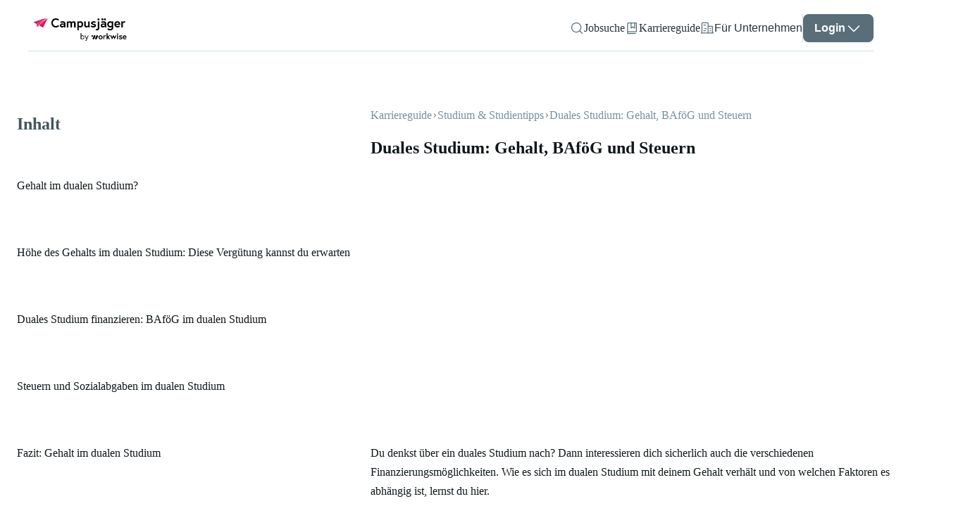

--- FILE ---
content_type: text/html; charset=utf-8
request_url: https://www.campusjaeger.de/karriereguide/studium/duales-studium-gehalt
body_size: 118306
content:
<!DOCTYPE html><html lang="de"><head><meta charSet="utf-8"/><meta name="viewport" content="width=device-width"/><meta name="next-head-count" content="2"/><link data-react-helmet="true" crossorigin="anonymous" rel="preconnect" data-href="https://use.typekit.net"/><link data-react-helmet="true" as="font" crossorigin="anonymous" rel="preload" type="font/woff2" data-href="https://use.typekit.net/af/4eabcf/00000000000000003b9b12fd/27/l?primer=34645566c6d4d8e7116ebd63bd1259d4c9689c1a505c3639ef9e73069e3e4176&amp;fvd=n4&amp;v=3"/><link data-react-helmet="true" as="font" crossorigin="anonymous" rel="preload" type="font/woff2" data-href="https://use.typekit.net/af/f3ba4f/00000000000000003b9b12fa/27/l?primer=34645566c6d4d8e7116ebd63bd1259d4c9689c1a505c3639ef9e73069e3e4176&amp;fvd=n7&amp;v=3"/><link data-react-helmet="true" href="/campusjaeger-favicon-48x48.png" rel="icon" sizes="48x48" type="image/png"/><link data-react-helmet="true" crossorigin="use-credentials" href="/site.webmanifest?v=2" rel="manifest"/><link data-react-helmet="true" href="https://www.campusjaeger.de/_desktop/_secondary/www.campusjaeger.de/karriereguide/studium/duales-studium-gehalt" rel="canonical"/><meta data-react-helmet="true" content="#ffffff" name="msapplication-TileColor"/><meta data-react-helmet="true" content="#ffffff" name="theme-color"/><meta data-react-helmet="true" content="index,follow" name="robots"/><meta data-react-helmet="true" content="Ein duales Studium hat viele Vorteile – natürlich auch das Gehalt. Erfahre, was dich beim dualen Studium erwartet und wie es mit Bafög &amp; Steuern aussieht." name="description"/><meta data-react-helmet="true" content="Duales Studium: Gehalt, BAföG und Steuern" property="og:title"/><meta data-react-helmet="true" content="Ein duales Studium hat viele Vorteile – natürlich auch das Gehalt. Erfahre, was dich beim dualen Studium erwartet und wie es mit Bafög &amp; Steuern aussieht." property="og:description"/><meta data-react-helmet="true" content="https://s3-eu-west-1.amazonaws.com/static.campusjaeger.de/site/photo/456/duales-studium-gehalt.png" property="og:image"/><meta data-react-helmet="true" content="https://www.campusjaeger.de/_desktop/_secondary/www.campusjaeger.de/karriereguide/studium/duales-studium-gehalt" property="og:url"/><meta data-react-helmet="true" content="summary" property="twitter:card"/><meta data-react-helmet="true" content="Duales Studium: Gehalt, BAföG und Steuern" property="twitter:title"/><meta data-react-helmet="true" content="Ein duales Studium hat viele Vorteile – natürlich auch das Gehalt. Erfahre, was dich beim dualen Studium erwartet und wie es mit Bafög &amp; Steuern aussieht." property="twitter:description"/><meta data-react-helmet="true" content="https://s3-eu-west-1.amazonaws.com/static.campusjaeger.de/site/photo/456/duales-studium-gehalt.png" property="twitter:image"/><meta data-react-helmet="true" content="@Campusjaeger" property="twitter:site"/><meta data-react-helmet="true" content="@Campusjaeger" property="twitter:creator"/><meta data-react-helmet="true" content="PEmjFe53MQzL4HqB79RXJrhyvjtyb4KIZxjz0w4sWqQ" name="google-site-verification"/><meta data-react-helmet="true" content="article" property="og:type"/><script data-react-helmet="true" type="application/ld+json">{"@context":"http://schema.org","@type":"Article","author":{"@type":"Organization","name":"Campusjäger"},"dateModified":"2024-11-26T13:50:19+01:00","datePublished":"2021-04-13T11:39:28+02:00","description":"Ein duales Studium hat viele Vorteile – natürlich auch das Gehalt. Erfahre, was dich beim dualen Studium erwartet und wie es mit Bafög & Steuern aussieht.","headline":"Duales Studium: Gehalt, BAföG und Steuern","image":"https://s3-eu-west-1.amazonaws.com/static.campusjaeger.de/site/photo/456/duales-studium-gehalt.png","mainEntityOfPage":{"@id":"/_desktop/_secondary/www.campusjaeger.de/karriereguide/studium/duales-studium-gehalt","@type":"WebPage"},"publisher":{"@type":"Organization","logo":{"@type":"ImageObject","height":"32","url":"https://www.campusjaeger.de/[data-uri]","width":"32"},"name":"Campusjäger"}}</script><script data-react-helmet="true" type="text/javascript" async="" src="https://www.provenexpert.com/widget/richsnippet.js?u=14Jp14TAjNwpmDwZ5Lmo1ZQp48TA1LmA&amp;v=2"></script><script data-react-helmet="true">history.scrollRestoration = "manual"</script><style data-react-helmet="true">
              html {
                  color: #10171b;
              }
          </style><title data-react-helmet="true">Duales Studium: Gehalt, BAföG und Steuern</title><link rel="preload" href="https://static.workwise.io/candidates/_next/static/css/161a5b52f59ee935.css" as="style"/><link rel="stylesheet" href="https://static.workwise.io/candidates/_next/static/css/161a5b52f59ee935.css" data-n-g=""/><noscript data-n-css=""></noscript><script defer="" nomodule="" src="https://static.workwise.io/candidates/_next/static/chunks/polyfills-42372ed130431b0a.js"></script><script src="https://static.workwise.io/candidates/_next/static/chunks/webpack-d821d146b08f533b.js" defer=""></script><script src="https://static.workwise.io/candidates/_next/static/chunks/framework-c6c82aad00023883.js" defer=""></script><script src="https://static.workwise.io/candidates/_next/static/chunks/main-41d3671b0ff28b10.js" defer=""></script><script src="https://static.workwise.io/candidates/_next/static/chunks/pages/_app-6d0ab7398ebfc08e.js" defer=""></script><script src="https://static.workwise.io/candidates/_next/static/chunks/2596-964361064d075b8a.js" defer=""></script><script src="https://static.workwise.io/candidates/_next/static/chunks/4703-cf0191faec267a69.js" defer=""></script><script src="https://static.workwise.io/candidates/_next/static/chunks/1124-e13b0f53d971dc97.js" defer=""></script><script src="https://static.workwise.io/candidates/_next/static/chunks/7681-c504870b67d19811.js" defer=""></script><script src="https://static.workwise.io/candidates/_next/static/chunks/1889-cb440356bac5dc96.js" defer=""></script><script src="https://static.workwise.io/candidates/_next/static/chunks/7614-606b9a3ed5f7e391.js" defer=""></script><script src="https://static.workwise.io/candidates/_next/static/chunks/5555-88262e4aa0cf29b3.js" defer=""></script><script src="https://static.workwise.io/candidates/_next/static/chunks/9055-6522924110e2b2c0.js" defer=""></script><script src="https://static.workwise.io/candidates/_next/static/chunks/pages/%5B_viewport%5D/_secondary/%5B_domain%5D/karriereguide/%5B%5B...slug%5D%5D-1a0f4c4d3fe09f6d.js" defer=""></script><script src="https://static.workwise.io/candidates/_next/static/commit-ffd2525a0192ee5c40a6a358a029f447328756e2/_buildManifest.js" defer=""></script><script src="https://static.workwise.io/candidates/_next/static/commit-ffd2525a0192ee5c40a6a358a029f447328756e2/_ssgManifest.js" defer=""></script><style data-styled="" data-styled-version="5.3.5">.fgnXry:hover{-webkit-text-decoration:underline;text-decoration:underline;}/*!sc*/
.cSjzRj{color:#43555e;font-size:24px;font-weight:bold;}/*!sc*/
.egdEVt{color:#43555e;font-weight:bold;line-height:1.7;padding-left:0px;max-width:100%;overflow:hidden;text-overflow:ellipsis;white-space:nowrap;}/*!sc*/
.egdEVt:hover{cursor:pointer;}/*!sc*/
.fWNcza{font-size:20px;font-weight:bold;margin-bottom:8px;}/*!sc*/
.dTmCXE{color:#273239;font-size:14px;line-height:24px;lg:[object Object];}/*!sc*/
@media (min-width:1201px){.dTmCXE{font-size:16px;line-height:28px;}}/*!sc*/
.QTddK{color:#78909c;}/*!sc*/
.avtnF{font-size:24px;font-weight:bold;padding-bottom:4px;}/*!sc*/
.ccZbFk{color:#43555e;font-size:14px;line-height:1.7;padding-bottom:64px;text-align:left;}/*!sc*/
.cjhGEX{font-size:24px;font-weight:bold;margin-bottom:32px;}/*!sc*/
.kLalvx{color:#43555e;padding:8px 0;}/*!sc*/
.ubQOJ{font-size:20px;line-height:1.3;min-height:52px;text-align:left;}/*!sc*/
.kswfOS{font-size:14px;line-height:1.7;min-height:47.6px;text-align:left;}/*!sc*/
.ksdXHt{color:#273239;font-size:16px;}/*!sc*/
.iRsKHN{font-weight:bold;margin-bottom:16px;}/*!sc*/
.iMhsyl{color:inherit;display:inline-block;font-size:16px;margin-right:8px;}/*!sc*/
data-styled.g1[id="sc-15a6ab14-0"]{content:"fgnXry,cSjzRj,egdEVt,fWNcza,bUZeQR,dTmCXE,QTddK,avtnF,ccZbFk,cjhGEX,kLalvx,ubQOJ,kswfOS,ksdXHt,iRsKHN,iMhsyl,"}/*!sc*/
.hkDuwP{cursor:pointer;fill:none;fill:#596e79;-webkit-transform:rotate(0deg);-ms-transform:rotate(0deg);transform:rotate(0deg);}/*!sc*/
.ljWJdW{cursor:pointer;fill:none;fill:#ffffff;-webkit-transform:rotate(0deg);-ms-transform:rotate(0deg);transform:rotate(0deg);opacity:1;}/*!sc*/
.ljWJdW:hover{color:#ffffff;}/*!sc*/
.fNmflc{cursor:pointer;fill:none;fill:#d81b5d;-webkit-transform:rotate(0deg);-ms-transform:rotate(0deg);transform:rotate(0deg);}/*!sc*/
.dPGIeU{cursor:pointer;fill:none;fill:#10171b;-webkit-transform:rotate(-90deg);-ms-transform:rotate(-90deg);transform:rotate(-90deg);-webkit-flex-shrink:0;-ms-flex-negative:0;flex-shrink:0;}/*!sc*/
.jFSSEL{cursor:pointer;fill:none;fill:#d81b5d;-webkit-transform:rotate(0deg);-ms-transform:rotate(0deg);transform:rotate(0deg);margin:0 4px;}/*!sc*/
.fEtinU{cursor:pointer;fill:none;fill:#ffffff;-webkit-transform:rotate(0deg);-ms-transform:rotate(0deg);transform:rotate(0deg);margin-right:8px;}/*!sc*/
.frfqGz{cursor:pointer;fill:none;fill:#ffffff;-webkit-transform:rotate(180deg);-ms-transform:rotate(180deg);transform:rotate(180deg);}/*!sc*/
data-styled.g2[id="sc-d834af72-0"]{content:"hkDuwP,ljWJdW,fNmflc,dPGIeU,jFSSEL,fEtinU,frfqGz,"}/*!sc*/
.dAvCjs{display:none;gap:16px;position:fixed;background:#ffffff;height:100%;width:100%;}/*!sc*/
.fHXVoX{-webkit-align-items:flex-start;-webkit-box-align:flex-start;-ms-flex-align:flex-start;align-items:flex-start;-webkit-flex-direction:column;-ms-flex-direction:column;flex-direction:column;display:-webkit-box;display:-webkit-flex;display:-ms-flexbox;display:flex;-webkit-box-pack:start;-webkit-justify-content:flex-start;-ms-flex-pack:start;justify-content:flex-start;background:#ffffff;height:100%;min-height:100vh;padding-bottom:0px;position:relative;width:100%;}/*!sc*/
.eehvji{-webkit-align-items:center;-webkit-box-align:center;-ms-flex-align:center;align-items:center;-webkit-flex-direction:row;-ms-flex-direction:row;flex-direction:row;display:-webkit-box;display:-webkit-flex;display:-ms-flexbox;display:flex;-webkit-box-pack:end;-webkit-justify-content:flex-end;-ms-flex-pack:end;justify-content:flex-end;gap:16px;overflow:visible;height:100%;width:100%;}/*!sc*/
.cPPGxo{-webkit-align-items:center;-webkit-box-align:center;-ms-flex-align:center;align-items:center;-webkit-flex-direction:row;-ms-flex-direction:row;flex-direction:row;display:-webkit-box;display:-webkit-flex;display:-ms-flexbox;display:flex;-webkit-box-pack:start;-webkit-justify-content:flex-start;-ms-flex-pack:start;justify-content:flex-start;gap:4px;}/*!sc*/
.guoVsB{-webkit-align-items:flex-end;-webkit-box-align:flex-end;-ms-flex-align:flex-end;align-items:flex-end;-webkit-flex-direction:column;-ms-flex-direction:column;flex-direction:column;display:-webkit-box;display:-webkit-flex;display:-ms-flexbox;display:flex;-webkit-box-pack:start;-webkit-justify-content:flex-start;-ms-flex-pack:start;justify-content:flex-start;}/*!sc*/
.SxInO{-webkit-align-items:flex-start;-webkit-box-align:flex-start;-ms-flex-align:flex-start;align-items:flex-start;-webkit-flex-direction:column;-ms-flex-direction:column;flex-direction:column;display:-webkit-box;display:-webkit-flex;display:-ms-flexbox;display:flex;-webkit-box-pack:start;-webkit-justify-content:flex-start;-ms-flex-pack:start;justify-content:flex-start;line-height:125%;opacity:1;text-align:center;}/*!sc*/
.ivGMeQ{-webkit-align-items:flex-start;-webkit-box-align:flex-start;-ms-flex-align:flex-start;align-items:flex-start;-webkit-flex-direction:column;-ms-flex-direction:column;flex-direction:column;display:-webkit-box;display:-webkit-flex;display:-ms-flexbox;display:flex;-webkit-box-pack:start;-webkit-justify-content:flex-start;-ms-flex-pack:start;justify-content:flex-start;background:#ffffff;-webkit-box-flex:1;-webkit-flex-grow:1;-ms-flex-positive:1;flex-grow:1;height:100%;min-height:calc(100vh - 64px - 0px);position:relative;width:100%;padding:0 0;}/*!sc*/
.LVasL{-webkit-align-items:flex-start;-webkit-box-align:flex-start;-ms-flex-align:flex-start;align-items:flex-start;-webkit-flex-direction:row;-ms-flex-direction:row;flex-direction:row;display:-webkit-box;display:-webkit-flex;display:-ms-flexbox;display:flex;-webkit-box-pack:center;-webkit-justify-content:center;-ms-flex-pack:center;justify-content:center;padding:0 16px;width:100%;}/*!sc*/
.hMaGjU{-webkit-align-items:flex-start;-webkit-box-align:flex-start;-ms-flex-align:flex-start;align-items:flex-start;-webkit-flex-direction:column;-ms-flex-direction:column;flex-direction:column;display:-webkit-box;display:-webkit-flex;display:-ms-flexbox;display:flex;-webkit-box-pack:start;-webkit-justify-content:flex-start;-ms-flex-pack:start;justify-content:flex-start;margin:0 64px 64px 0;padding-top:64px;position:-webkit-sticky;position:sticky;top:0;}/*!sc*/
.bEgDyv{-webkit-align-items:flex-start;-webkit-box-align:flex-start;-ms-flex-align:flex-start;align-items:flex-start;-webkit-flex-direction:column;-ms-flex-direction:column;flex-direction:column;display:-webkit-box;display:-webkit-flex;display:-ms-flexbox;display:flex;-webkit-box-pack:start;-webkit-justify-content:flex-start;-ms-flex-pack:start;justify-content:flex-start;width:372px;}/*!sc*/
.bVFqdZ{-webkit-align-items:flex-start;-webkit-box-align:flex-start;-ms-flex-align:flex-start;align-items:flex-start;-webkit-flex-direction:column;-ms-flex-direction:column;flex-direction:column;display:-webkit-box;display:-webkit-flex;display:-ms-flexbox;display:flex;-webkit-box-pack:start;-webkit-justify-content:flex-start;-ms-flex-pack:start;justify-content:flex-start;margin:4px 0;width:calc(372px - 0px);}/*!sc*/
.cMOHOp{display:inline;line-height:1.7;width:100%;max-width:100%;overflow:hidden;text-overflow:ellipsis;white-space:nowrap;}/*!sc*/
.fGvrYm{-webkit-align-items:flex-start;-webkit-box-align:flex-start;-ms-flex-align:flex-start;align-items:flex-start;-webkit-flex-direction:column;-ms-flex-direction:column;flex-direction:column;display:-webkit-box;display:-webkit-flex;display:-ms-flexbox;display:flex;-webkit-box-pack:start;-webkit-justify-content:flex-start;-ms-flex-pack:start;justify-content:flex-start;margin:48px 0;width:100%;}/*!sc*/
.hapdOG{-webkit-align-items:flex-start;-webkit-box-align:flex-start;-ms-flex-align:flex-start;align-items:flex-start;-webkit-flex-direction:column;-ms-flex-direction:column;flex-direction:column;display:-webkit-box;display:-webkit-flex;display:-ms-flexbox;display:flex;-webkit-box-pack:start;-webkit-justify-content:flex-start;-ms-flex-pack:start;justify-content:flex-start;border:1px solid #d0dce3;border-radius:4px;padding:24px;width:372px;}/*!sc*/
.eBOeQH{-webkit-align-items:stretch;-webkit-box-align:stretch;-ms-flex-align:stretch;align-items:stretch;-webkit-flex-direction:column;-ms-flex-direction:column;flex-direction:column;display:-webkit-box;display:-webkit-flex;display:-ms-flexbox;display:flex;-webkit-box-pack:start;-webkit-justify-content:flex-start;-ms-flex-pack:start;justify-content:flex-start;margin-bottom:24px;width:100%;}/*!sc*/
.dThmVq{-webkit-align-items:flex-start;-webkit-box-align:flex-start;-ms-flex-align:flex-start;align-items:flex-start;-webkit-flex-direction:column;-ms-flex-direction:column;flex-direction:column;display:-webkit-box;display:-webkit-flex;display:-ms-flexbox;display:flex;-webkit-box-pack:start;-webkit-justify-content:flex-start;-ms-flex-pack:start;justify-content:flex-start;width:100%;margin-bottom:24px;}/*!sc*/
.doQnBg{-webkit-align-items:center;-webkit-box-align:center;-ms-flex-align:center;align-items:center;-webkit-flex-direction:row;-ms-flex-direction:row;flex-direction:row;display:-webkit-box;display:-webkit-flex;display:-ms-flexbox;display:flex;-webkit-box-pack:start;-webkit-justify-content:flex-start;-ms-flex-pack:start;justify-content:flex-start;color:#43555e;gap:4px;}/*!sc*/
.ffphaF{-webkit-align-items:flex-start;-webkit-box-align:flex-start;-ms-flex-align:flex-start;align-items:flex-start;-webkit-flex-direction:column;-ms-flex-direction:column;flex-direction:column;display:-webkit-box;display:-webkit-flex;display:-ms-flexbox;display:flex;-webkit-box-pack:start;-webkit-justify-content:flex-start;-ms-flex-pack:start;justify-content:flex-start;width:100%;}/*!sc*/
.lhxOCv{-webkit-align-items:center;-webkit-box-align:center;-ms-flex-align:center;align-items:center;-webkit-flex-direction:row;-ms-flex-direction:row;flex-direction:row;display:-webkit-box;display:-webkit-flex;display:-ms-flexbox;display:flex;-webkit-box-pack:start;-webkit-justify-content:flex-start;-ms-flex-pack:start;justify-content:flex-start;gap:8px;width:100%;}/*!sc*/
.gmtoUq{-webkit-align-items:flex-start;-webkit-box-align:flex-start;-ms-flex-align:flex-start;align-items:flex-start;-webkit-flex-direction:column;-ms-flex-direction:column;flex-direction:column;display:-webkit-box;display:-webkit-flex;display:-ms-flexbox;display:flex;-webkit-box-pack:center;-webkit-justify-content:center;-ms-flex-pack:center;justify-content:center;focus-within:[object Object];active:[object Object];background-color:#f4f7f8;border:1px solid #d0dce3;border-radius:20px;box-sizing:border-box;min-height:40px;-webkit-transition:width 0.5s ease-in-out;transition:width 0.5s ease-in-out;width:100%;}/*!sc*/
.gmtoUq:active{border-color:#273239;}/*!sc*/
.gmtoUq:focus-within{border-color:#273239;width:100%;}/*!sc*/
.gmtoUq:hover{border-color:#273239;}/*!sc*/
.cnzIho{-webkit-align-items:center;-webkit-box-align:center;-ms-flex-align:center;align-items:center;-webkit-flex-direction:row;-ms-flex-direction:row;flex-direction:row;display:-webkit-box;display:-webkit-flex;display:-ms-flexbox;display:flex;-webkit-box-pack:start;-webkit-justify-content:flex-start;-ms-flex-pack:start;justify-content:flex-start;background-color:#f4f7f8;border-radius:4px;cursor:auto;gap:10px;opacity:1;-webkit-transition:all 300ms ease;transition:all 300ms ease;width:calc(100% - 1px);border:none;padding:0 16px;padding-left:0;padding-right:0;font-size:16px;outline:none;word-break:break-word;}/*!sc*/
.cnzIho:focus{border:none;}/*!sc*/
.cnzIho:hover{border:none;}/*!sc*/
.cfhqGB{-webkit-align-items:flex-start;-webkit-box-align:flex-start;-ms-flex-align:flex-start;align-items:flex-start;-webkit-flex-direction:column;-ms-flex-direction:column;flex-direction:column;display:-webkit-box;display:-webkit-flex;display:-ms-flexbox;display:flex;-webkit-box-pack:start;-webkit-justify-content:flex-start;-ms-flex-pack:start;justify-content:flex-start;-webkit-box-flex:1;-webkit-flex-grow:1;-ms-flex-positive:1;flex-grow:1;}/*!sc*/
.xXNyl{-webkit-align-items:flex-start;-webkit-box-align:flex-start;-ms-flex-align:flex-start;align-items:flex-start;-webkit-flex-direction:column;-ms-flex-direction:column;flex-direction:column;display:-webkit-box;display:-webkit-flex;display:-ms-flexbox;display:flex;-webkit-box-pack:start;-webkit-justify-content:flex-start;-ms-flex-pack:start;justify-content:flex-start;background:#ffffff;border-bottom-left-radius:4px;border-bottom-right-radius:4px;box-shadow:0px 5px 10px rgba(0,0,0,0.2);min-height:0;overflow:auto;position:absolute;top:100%;width:100%;z-index:500;}/*!sc*/
.hcsPpR{-webkit-align-items:flex-start;-webkit-box-align:flex-start;-ms-flex-align:flex-start;align-items:flex-start;-webkit-flex-direction:column;-ms-flex-direction:column;flex-direction:column;display:-webkit-box;display:-webkit-flex;display:-ms-flexbox;display:flex;-webkit-box-pack:center;-webkit-justify-content:center;-ms-flex-pack:center;justify-content:center;-webkit-align-self:center;-ms-flex-item-align:center;align-self:center;margin:0 0 36px 0;max-width:832px;overflow-x:hidden;width:100%;}/*!sc*/
.fjxOGj{-webkit-align-items:stretch;-webkit-box-align:stretch;-ms-flex-align:stretch;align-items:stretch;-webkit-flex-direction:column;-ms-flex-direction:column;flex-direction:column;display:-webkit-box;display:-webkit-flex;display:-ms-flexbox;display:flex;-webkit-box-pack:start;-webkit-justify-content:flex-start;-ms-flex-pack:start;justify-content:flex-start;margin-left:auto;padding:64px 16px;width:100%;}/*!sc*/
.jgrevE{-webkit-align-items:flex-start;-webkit-box-align:flex-start;-ms-flex-align:flex-start;align-items:flex-start;-webkit-flex-direction:column;-ms-flex-direction:column;flex-direction:column;display:-webkit-box;display:-webkit-flex;display:-ms-flexbox;display:flex;-webkit-box-pack:start;-webkit-justify-content:flex-start;-ms-flex-pack:start;justify-content:flex-start;margin-bottom:8px;width:100%;}/*!sc*/
.jmfUfp{-webkit-align-items:flex-start;-webkit-box-align:flex-start;-ms-flex-align:flex-start;align-items:flex-start;-webkit-flex-direction:column;-ms-flex-direction:column;flex-direction:column;display:-webkit-box;display:-webkit-flex;display:-ms-flexbox;display:flex;-webkit-box-pack:start;-webkit-justify-content:flex-start;-ms-flex-pack:start;justify-content:flex-start;background:#e9eff2;border-radius:10px;padding:32px;}/*!sc*/
.fEJGSq{-webkit-align-items:flex-start;-webkit-box-align:flex-start;-ms-flex-align:flex-start;align-items:flex-start;-webkit-flex-direction:row;-ms-flex-direction:row;flex-direction:row;display:-webkit-box;display:-webkit-flex;display:-ms-flexbox;display:flex;-webkit-box-pack:start;-webkit-justify-content:flex-start;-ms-flex-pack:start;justify-content:flex-start;}/*!sc*/
.kWfCPW{-webkit-align-items:flex-start;-webkit-box-align:flex-start;-ms-flex-align:flex-start;align-items:flex-start;-webkit-flex-direction:column;-ms-flex-direction:column;flex-direction:column;display:-webkit-box;display:-webkit-flex;display:-ms-flexbox;display:flex;-webkit-box-pack:start;-webkit-justify-content:flex-start;-ms-flex-pack:start;justify-content:flex-start;-webkit-align-self:center;-ms-flex-item-align:center;align-self:center;margin-bottom:80px;width:100%;}/*!sc*/
.zIxhh{-webkit-align-items:flex-start;-webkit-box-align:flex-start;-ms-flex-align:flex-start;align-items:flex-start;-webkit-flex-direction:row;-ms-flex-direction:row;flex-direction:row;display:-webkit-box;display:-webkit-flex;display:-ms-flexbox;display:flex;-webkit-box-pack:start;-webkit-justify-content:flex-start;-ms-flex-pack:start;justify-content:flex-start;-webkit-flex-wrap:wrap;-ms-flex-wrap:wrap;flex-wrap:wrap;gap:16px;}/*!sc*/
.drrRgy{display:inline;line-height:1.3;width:100%;max-width:200px;overflow:hidden;text-overflow:ellipsis;white-space:nowrap;font-size:16px;}/*!sc*/
.iyEqrP{-webkit-align-items:stretch;-webkit-box-align:stretch;-ms-flex-align:stretch;align-items:stretch;-webkit-flex-direction:row;-ms-flex-direction:row;flex-direction:row;display:-webkit-box;display:-webkit-flex;display:-ms-flexbox;display:flex;-webkit-box-pack:start;-webkit-justify-content:flex-start;-ms-flex-pack:start;justify-content:flex-start;-webkit-flex-wrap:wrap;-ms-flex-wrap:wrap;flex-wrap:wrap;width:100%;}/*!sc*/
.hImKuJ{-webkit-align-items:flex-start;-webkit-box-align:flex-start;-ms-flex-align:flex-start;align-items:flex-start;-webkit-flex-direction:column;-ms-flex-direction:column;flex-direction:column;display:-webkit-box;display:-webkit-flex;display:-ms-flexbox;display:flex;-webkit-box-pack:start;-webkit-justify-content:flex-start;-ms-flex-pack:start;justify-content:flex-start;box-sizing:border-box;-webkit-flex-basis:NaN%;-ms-flex-preferred-size:NaN%;flex-basis:NaN%;margin-right:0;overflow:hidden;width:100%;margin-bottom:40px;}/*!sc*/
.fXNuNS{-webkit-align-items:flex-start;-webkit-box-align:flex-start;-ms-flex-align:flex-start;align-items:flex-start;-webkit-flex-direction:column;-ms-flex-direction:column;flex-direction:column;display:-webkit-box;display:-webkit-flex;display:-ms-flexbox;display:flex;-webkit-box-pack:start;-webkit-justify-content:flex-start;-ms-flex-pack:start;justify-content:flex-start;min-width:270px;height:100%;width:100%;}/*!sc*/
.ikrkzg{-webkit-align-items:stretch;-webkit-box-align:stretch;-ms-flex-align:stretch;align-items:stretch;-webkit-flex-direction:column;-ms-flex-direction:column;flex-direction:column;display:-webkit-box;display:-webkit-flex;display:-ms-flexbox;display:flex;-webkit-box-pack:start;-webkit-justify-content:flex-start;-ms-flex-pack:start;justify-content:flex-start;padding:16px 16px 0;width:100%;}/*!sc*/
.dnCtrr{-webkit-align-items:stretch;-webkit-box-align:stretch;-ms-flex-align:stretch;align-items:stretch;-webkit-flex-direction:column;-ms-flex-direction:column;flex-direction:column;display:-webkit-box;display:-webkit-flex;display:-ms-flexbox;display:flex;-webkit-box-pack:start;-webkit-justify-content:flex-start;-ms-flex-pack:start;justify-content:flex-start;padding:0 16px;width:100%;}/*!sc*/
.cKYDfg{-webkit-align-items:stretch;-webkit-box-align:stretch;-ms-flex-align:stretch;align-items:stretch;-webkit-flex-direction:column;-ms-flex-direction:column;flex-direction:column;display:-webkit-box;display:-webkit-flex;display:-ms-flexbox;display:flex;-webkit-box-pack:start;-webkit-justify-content:flex-start;-ms-flex-pack:start;justify-content:flex-start;width:100%;}/*!sc*/
.jNQrIk{-webkit-align-items:flex-start;-webkit-box-align:flex-start;-ms-flex-align:flex-start;align-items:flex-start;-webkit-flex-direction:column;-ms-flex-direction:column;flex-direction:column;display:-webkit-box;display:-webkit-flex;display:-ms-flexbox;display:flex;-webkit-box-pack:start;-webkit-justify-content:flex-start;-ms-flex-pack:start;justify-content:flex-start;box-sizing:border-box;-webkit-flex-basis:NaN%;-ms-flex-preferred-size:NaN%;flex-basis:NaN%;margin-right:0;overflow:hidden;width:100%;}/*!sc*/
.IXbtp{-webkit-align-items:flex-start;-webkit-box-align:flex-start;-ms-flex-align:flex-start;align-items:flex-start;-webkit-flex-direction:row;-ms-flex-direction:row;flex-direction:row;display:-webkit-box;display:-webkit-flex;display:-ms-flexbox;display:flex;-webkit-box-pack:start;-webkit-justify-content:flex-start;-ms-flex-pack:start;justify-content:flex-start;background-color:#e9eff2;height:100%;padding:24px 56px;width:100%;}/*!sc*/
.jQFciq{-webkit-align-items:flex-start;-webkit-box-align:flex-start;-ms-flex-align:flex-start;align-items:flex-start;-webkit-flex-direction:column;-ms-flex-direction:column;flex-direction:column;display:-webkit-box;display:-webkit-flex;display:-ms-flexbox;display:flex;-webkit-box-pack:start;-webkit-justify-content:flex-start;-ms-flex-pack:start;justify-content:flex-start;box-sizing:border-box;-webkit-flex-basis:NaN%;-ms-flex-preferred-size:NaN%;flex-basis:NaN%;margin-right:0;overflow:hidden;width:100%;margin-bottom:16px;}/*!sc*/
.bAcESm{-webkit-align-items:flex-start;-webkit-box-align:flex-start;-ms-flex-align:flex-start;align-items:flex-start;-webkit-flex-direction:column;-ms-flex-direction:column;flex-direction:column;display:-webkit-box;display:-webkit-flex;display:-ms-flexbox;display:flex;-webkit-box-pack:start;-webkit-justify-content:flex-start;-ms-flex-pack:start;justify-content:flex-start;}/*!sc*/
.jgKWeK{-webkit-align-items:baseline;-webkit-box-align:baseline;-ms-flex-align:baseline;align-items:baseline;-webkit-flex-direction:column;-ms-flex-direction:column;flex-direction:column;display:-webkit-box;display:-webkit-flex;display:-ms-flexbox;display:flex;-webkit-box-pack:justify;-webkit-justify-content:space-between;-ms-flex-pack:justify;justify-content:space-between;-webkit-flex-wrap:wrap-reverse;-ms-flex-wrap:wrap-reverse;flex-wrap:wrap-reverse;gap:16px;width:auto;margin-bottom:56px;}/*!sc*/
.koogOR{-webkit-align-items:center;-webkit-box-align:center;-ms-flex-align:center;align-items:center;-webkit-flex-direction:row;-ms-flex-direction:row;flex-direction:row;display:-webkit-box;display:-webkit-flex;display:-ms-flexbox;display:flex;-webkit-box-pack:start;-webkit-justify-content:flex-start;-ms-flex-pack:start;justify-content:flex-start;white-space:nowrap;}/*!sc*/
.dHOtSQ{-webkit-align-items:flex-start;-webkit-box-align:flex-start;-ms-flex-align:flex-start;align-items:flex-start;-webkit-flex-direction:row;-ms-flex-direction:row;flex-direction:row;display:-webkit-box;display:-webkit-flex;display:-ms-flexbox;display:flex;-webkit-box-pack:justify;-webkit-justify-content:space-between;-ms-flex-pack:justify;justify-content:space-between;width:100%;}/*!sc*/
.cMTsXu{-webkit-align-items:center;-webkit-box-align:center;-ms-flex-align:center;align-items:center;-webkit-flex-direction:row;-ms-flex-direction:row;flex-direction:row;display:-webkit-box;display:-webkit-flex;display:-ms-flexbox;display:flex;-webkit-box-pack:start;-webkit-justify-content:flex-start;-ms-flex-pack:start;justify-content:flex-start;background-color:#10171b;gap:48px;padding:20px 56px;width:100%;}/*!sc*/
.fcOjDC{-webkit-align-items:flex-start;-webkit-box-align:flex-start;-ms-flex-align:flex-start;align-items:flex-start;-webkit-flex-direction:column;-ms-flex-direction:column;flex-direction:column;display:-webkit-box;display:-webkit-flex;display:-ms-flexbox;display:flex;-webkit-box-pack:start;-webkit-justify-content:flex-start;-ms-flex-pack:start;justify-content:flex-start;position:relative;}/*!sc*/
.ibSWvP{-webkit-align-items:center;-webkit-box-align:center;-ms-flex-align:center;align-items:center;-webkit-flex-direction:column;-ms-flex-direction:column;flex-direction:column;display:-webkit-box;display:-webkit-flex;display:-ms-flexbox;display:flex;-webkit-box-pack:start;-webkit-justify-content:flex-start;-ms-flex-pack:start;justify-content:flex-start;}/*!sc*/
data-styled.g3[id="sc-8d86b64-0"]{content:"dAvCjs,fHXVoX,eehvji,cPPGxo,guoVsB,SxInO,ivGMeQ,LVasL,hMaGjU,bEgDyv,bVFqdZ,cMOHOp,fGvrYm,hapdOG,eBOeQH,dThmVq,doQnBg,ffphaF,lhxOCv,gmtoUq,cnzIho,cfhqGB,xXNyl,hcsPpR,fjxOGj,jgrevE,jmfUfp,fEJGSq,kWfCPW,zIxhh,drrRgy,iyEqrP,hImKuJ,fXNuNS,ikrkzg,dnCtrr,cKYDfg,jNQrIk,IXbtp,jQFciq,bAcESm,jgKWeK,koogOR,dHOtSQ,cMTsXu,fcOjDC,ibSWvP,"}/*!sc*/
.lcWWkZ{border-radius:50%;height:37px;width:37px;background:#d81b5d;display:block;}/*!sc*/
data-styled.g4[id="sc-7dc687b7-0"]{content:"lcWWkZ,"}/*!sc*/
.csizGB{-webkit-animation:kUmgFU 1s ease 0s infinite;animation:kUmgFU 1s ease 0s infinite;-webkit-transform:scale(0.5,0.5);-ms-transform:scale(0.5,0.5);transform:scale(0.5,0.5);}/*!sc*/
.csizGB:nth-of-type(2){-webkit-animation-delay:0.1s;animation-delay:0.1s;}/*!sc*/
.csizGB:nth-of-type(3){-webkit-animation-delay:0.2s;animation-delay:0.2s;}/*!sc*/
.csizGB:last-of-type{margin-right:0;}/*!sc*/
data-styled.g5[id="sc-8a1a89ab-0"]{content:"csizGB,"}/*!sc*/
.deSdbW{border-radius:4px;height:180px;max-width:100%;object-fit:cover;width:100%;}/*!sc*/
.deSdbW::selection{background:transparent;}/*!sc*/
.gtrlHC{width:24px;}/*!sc*/
.gtrlHC::selection{background:transparent;}/*!sc*/
data-styled.g10[id="sc-c0cb459d-0"]{content:"deSdbW,gtrlHC,"}/*!sc*/
.cenVeZ{-webkit-align-items:center;-webkit-box-align:center;-ms-flex-align:center;align-items:center;background:#ffffff;border-bottom:1px solid #d0dce3;display:-webkit-box;display:-webkit-flex;display:-ms-flexbox;display:flex;height:64px;-webkit-box-pack:justify;-webkit-justify-content:space-between;-ms-flex-pack:justify;justify-content:space-between;position:relative;width:100%;z-index:1000;grid-column-end:content-end;grid-column-start:content-start;}/*!sc*/
data-styled.g11[id="sc-58833be6-0"]{content:"cenVeZ,"}/*!sc*/
.ejSCuG{margin:0;level:1;margin:8px 0;word-break:break-word;}/*!sc*/
@media (max-width:768px){.ejSCuG{font-size:28px;}}/*!sc*/
.yIsaz{margin:0;font-size:24px;level:2;margin-bottom:32px;}/*!sc*/
data-styled.g13[id="sc-f48b4cb5-0"]{content:"ejSCuG,yIsaz,"}/*!sc*/
.bYZFep{border:none;border-radius:4px;outline:none;background-color:transparent;line-height:1.75;font-size:16px;cursor:auto;padding-left:0;padding-right:16px;width:100%;padding-bottom:5px;padding-top:5px;}/*!sc*/
.bYZFep::-webkit-input-placeholder{color:#78909c;}/*!sc*/
.bYZFep::-moz-placeholder{color:#78909c;}/*!sc*/
.bYZFep:-ms-input-placeholder{color:#78909c;}/*!sc*/
.bYZFep::placeholder{color:#78909c;}/*!sc*/
.bYZFep::-webkit-inner-spin-button,.bYZFep::-webkit-outer-spin-button{-webkit-appearance:none;margin:0;}/*!sc*/
.bYZFep[type="number"]{-moz-appearance:textfield;}/*!sc*/
data-styled.g16[id="sc-5b1dd9ca-0"]{content:"bYZFep,"}/*!sc*/
.bIiCVp{width:100%;}/*!sc*/
data-styled.g17[id="sc-6a5f5917-0"]{content:"bIiCVp,"}/*!sc*/
.kSkGpU{border:0;margin:0;height:100%;border-left:1px solid #d0dce3;border-color:#d0dce3;color:#d0dce3;height:40px;}/*!sc*/
data-styled.g18[id="sc-41faeadd-0"]{content:"kSkGpU,"}/*!sc*/
.idgEnm{--col-count:4;--gap-width:24px;--gap-count:calc(var(--col-count) - 1);--container-max-width:100%;--content-inline-spacing:16px;--container-width:calc(var(--container-max-width) - 2 * var(--content-inline-spacing));--col-width:calc((var(--container-width) - var(--gap-width) * var(--gap-count)) / var(--col-count));display:grid;grid-template-columns:[main-start] var(--content-inline-spacing) [content-start] repeat(var(--gap-count),[column] var(--col-width) [gap] var(--gap-width)) [column] var(--col-width) [content-end] var(--content-inline-spacing) [main-end];width:100%;}/*!sc*/
@media (min-width:768px){.idgEnm{--col-count:8;--content-inline-spacing:24px;}}/*!sc*/
@media (min-width:1201px){.idgEnm{--content-inline-spacing:32px;--col-count:12;max-width:1608px;margin-inline:auto;-webkit-box-pack:center;-webkit-justify-content:center;-ms-flex-pack:center;justify-content:center;}}/*!sc*/
data-styled.g19[id="sc-8730f22-0"]{content:"idgEnm,"}/*!sc*/
.ddZQye{width:100%;z-index:3;-webkit-flex-direction:column;-ms-flex-direction:column;flex-direction:column;display:-webkit-box;display:-webkit-flex;display:-ms-flexbox;display:flex;}/*!sc*/
data-styled.g20[id="sc-82627700-0"]{content:"ddZQye,"}/*!sc*/
.kQYMwI{-webkit-box-pack:justify;-webkit-justify-content:space-between;-ms-flex-pack:justify;justify-content:space-between;margin-bottom:32px;-webkit-align-items:flex-start;-webkit-box-align:flex-start;-ms-flex-align:flex-start;align-items:flex-start;-webkit-flex-direction:column;-ms-flex-direction:column;flex-direction:column;display:-webkit-box;display:-webkit-flex;display:-ms-flexbox;display:flex;}/*!sc*/
.lbuPbW{margin-bottom:72px;width:100%;-webkit-align-items:flex-start;-webkit-box-align:flex-start;-ms-flex-align:flex-start;align-items:flex-start;-webkit-flex-direction:column;-ms-flex-direction:column;flex-direction:column;display:-webkit-box;display:-webkit-flex;display:-ms-flexbox;display:flex;-webkit-box-pack:start;-webkit-justify-content:flex-start;-ms-flex-pack:start;justify-content:flex-start;}/*!sc*/
data-styled.g21[id="sc-b78c7a01-0"]{content:"kQYMwI,lbuPbW,"}/*!sc*/
.kdVNki{color:inherit;cursor:pointer;font-size:inherit;-webkit-text-decoration:inherit;text-decoration:inherit;color:#273239;-webkit-transition:200ms all ease;transition:200ms all ease;white-space:nowrap;}/*!sc*/
.kdVNki:hover{-webkit-text-decoration:inherit;text-decoration:inherit;}/*!sc*/
.kdVNki:hover{color:#263238;}/*!sc*/
.dtTMRC{color:inherit;cursor:pointer;font-size:inherit;-webkit-text-decoration:inherit;text-decoration:inherit;color:#2c8ef8;display:inline;-webkit-text-decoration:none;text-decoration:none;}/*!sc*/
.dtTMRC:hover{-webkit-text-decoration:inherit;text-decoration:inherit;}/*!sc*/
.dtTMRC:hover{-webkit-text-decoration:underline;text-decoration:underline;}/*!sc*/
.cTDrHA{color:inherit;cursor:pointer;font-size:inherit;-webkit-text-decoration:inherit;text-decoration:inherit;-webkit-align-items:center;-webkit-box-align:center;-ms-flex-align:center;align-items:center;border:2px solid #596e79;border-radius:40px;-webkit-flex-direction:row;-ms-flex-direction:row;flex-direction:row;display:-webkit-box;display:-webkit-flex;display:-ms-flexbox;display:flex;gap:8px;height:40px;padding:0 10px;}/*!sc*/
.cTDrHA:hover{-webkit-text-decoration:inherit;text-decoration:inherit;}/*!sc*/
.cTDrHA:hover{border:2px solid #263238;-webkit-transition:border 200ms ease-in;transition:border 200ms ease-in;}/*!sc*/
.cfmYsP{color:inherit;cursor:pointer;font-size:inherit;-webkit-text-decoration:inherit;text-decoration:inherit;}/*!sc*/
.cfmYsP:hover{-webkit-text-decoration:inherit;text-decoration:inherit;}/*!sc*/
.jyJpqP{color:inherit;cursor:pointer;font-size:inherit;-webkit-text-decoration:inherit;text-decoration:inherit;color:#273239;display:block;-webkit-text-decoration:none;text-decoration:none;font-size:16px;line-height:170%;margin-right:24px;font-weight:bold;}/*!sc*/
.jyJpqP:hover{-webkit-text-decoration:inherit;text-decoration:inherit;}/*!sc*/
.jyJpqP:hover{-webkit-text-decoration:underline;text-decoration:underline;}/*!sc*/
.lajghx{color:inherit;cursor:pointer;font-size:inherit;-webkit-text-decoration:inherit;text-decoration:inherit;color:#273239;display:block;-webkit-text-decoration:none;text-decoration:none;font-size:16px;line-height:170%;margin-right:24px;}/*!sc*/
.lajghx:hover{-webkit-text-decoration:inherit;text-decoration:inherit;}/*!sc*/
.lajghx:hover{-webkit-text-decoration:underline;text-decoration:underline;}/*!sc*/
.cZWUiV{color:inherit;cursor:pointer;font-size:inherit;-webkit-text-decoration:inherit;text-decoration:inherit;color:#ffffff;display:block;-webkit-text-decoration:none;text-decoration:none;font-size:14px;line-height:170%;margin-right:24px;}/*!sc*/
.cZWUiV:hover{-webkit-text-decoration:inherit;text-decoration:inherit;}/*!sc*/
.cZWUiV:hover{-webkit-text-decoration:underline;text-decoration:underline;}/*!sc*/
data-styled.g29[id="sc-3b2ba1af-0"]{content:"kdVNki,dtTMRC,cTDrHA,cfmYsP,jyJpqP,lajghx,cZWUiV,"}/*!sc*/
.ZqIPF{color:inherit;cursor:pointer;font-size:inherit;-webkit-text-decoration:inherit;text-decoration:inherit;color:#2c8ef8;display:-webkit-box;display:-webkit-flex;display:-ms-flexbox;display:flex;-webkit-text-decoration:none;text-decoration:none;-webkit-align-items:center;-webkit-box-align:center;-ms-flex-align:center;align-items:center;box-sizing:content-box;margin-right:24px;position:relative;height:36px;min-height:36px;min-width:140px;width:140px;}/*!sc*/
.ZqIPF:hover{-webkit-text-decoration:inherit;text-decoration:inherit;}/*!sc*/
.ZqIPF:hover{-webkit-text-decoration:underline;text-decoration:underline;}/*!sc*/
.inuFzp{color:inherit;cursor:pointer;font-size:inherit;-webkit-text-decoration:inherit;text-decoration:inherit;color:#10171b;display:inline;-webkit-text-decoration:underline;text-decoration:underline;}/*!sc*/
.inuFzp:hover{-webkit-text-decoration:inherit;text-decoration:inherit;}/*!sc*/
.inuFzp:hover{-webkit-text-decoration:underline;text-decoration:underline;}/*!sc*/
.eiXOXK{color:inherit;cursor:pointer;font-size:inherit;-webkit-text-decoration:inherit;text-decoration:inherit;color:#273239;display:block;-webkit-text-decoration:none;text-decoration:none;font-size:16px;line-height:170%;margin-right:24px;font-weight:bold;}/*!sc*/
.eiXOXK:hover{-webkit-text-decoration:inherit;text-decoration:inherit;}/*!sc*/
.eiXOXK:hover{-webkit-text-decoration:underline;text-decoration:underline;}/*!sc*/
.lbaHJw{color:inherit;cursor:pointer;font-size:inherit;-webkit-text-decoration:inherit;text-decoration:inherit;color:#273239;display:block;-webkit-text-decoration:none;text-decoration:none;font-size:16px;line-height:170%;margin-right:24px;}/*!sc*/
.lbaHJw:hover{-webkit-text-decoration:inherit;text-decoration:inherit;}/*!sc*/
.lbaHJw:hover{-webkit-text-decoration:underline;text-decoration:underline;}/*!sc*/
.kvcARD{color:inherit;cursor:pointer;font-size:inherit;-webkit-text-decoration:inherit;text-decoration:inherit;color:#2c8ef8;display:inline;-webkit-text-decoration:none;text-decoration:none;}/*!sc*/
.kvcARD:hover{-webkit-text-decoration:inherit;text-decoration:inherit;}/*!sc*/
.kvcARD:hover{-webkit-text-decoration:underline;text-decoration:underline;}/*!sc*/
data-styled.g30[id="sc-3b2ba1af-1"]{content:"ZqIPF,inuFzp,eiXOXK,lbaHJw,kvcARD,"}/*!sc*/
.bvDKIA{background:transparent;border:none;color:inherit;cursor:pointer;font-size:inherit;margin:0;outline:none;padding:0;text-align:left;color:#273239;-webkit-transition:200ms all ease;transition:200ms all ease;white-space:nowrap;}/*!sc*/
.bvDKIA:hover{color:#263238;}/*!sc*/
.cQjPUl{background:transparent;border:none;color:inherit;cursor:pointer;font-size:inherit;margin:0;outline:none;padding:0;text-align:left;}/*!sc*/
.jXazti{background:transparent;border:none;color:inherit;cursor:pointer;font-size:inherit;margin:0;outline:none;padding:0;text-align:left;-webkit-align-items:center;-webkit-box-align:center;-ms-flex-align:center;align-items:center;border:1px solid #e9eff2;border-radius:4px;color:#ffffff;cursor:pointer;display:-webkit-box;display:-webkit-flex;display:-ms-flexbox;display:flex;padding:4px 8px;}/*!sc*/
.jXazti:hover{background-color:#43555e;}/*!sc*/
data-styled.g31[id="sc-3b2ba1af-2"]{content:"bvDKIA,cQjPUl,jXazti,"}/*!sc*/
.gGecMZ{-webkit-align-items:center;-webkit-box-align:center;-ms-flex-align:center;align-items:center;border:0;border-radius:8px;cursor:pointer;display:-webkit-inline-box;display:-webkit-inline-flex;display:-ms-inline-flexbox;display:inline-flex;font-weight:bold;gap:4px;-webkit-box-pack:center;-webkit-justify-content:center;-ms-flex-pack:center;justify-content:center;max-width:100%;position:relative;text-align:left;-webkit-transition:200ms all ease;transition:200ms all ease;white-space:nowrap;focus-visible:[object Object];padding:8px 16px;background-color:#596e79;color:#ffffff;outline:none;}/*!sc*/
.gGecMZ:disabled{cursor:default;opacity:0.4;}/*!sc*/
.gGecMZ:focus-visible{box-shadow:0 0 0 2px #2c8ef8;border:0;}/*!sc*/
.gGecMZ:hover{border:0;}/*!sc*/
.gGecMZ:focus-visible{background-color:#596e79;color:#ffffff;outline:2px solid #2c8ef8;}/*!sc*/
.gGecMZ:hover{background-color:#263238;color:#ffffff;outline:none;}/*!sc*/
.ejaocE{-webkit-align-items:center;-webkit-box-align:center;-ms-flex-align:center;align-items:center;border:0;border-radius:8px;cursor:pointer;display:-webkit-inline-box;display:-webkit-inline-flex;display:-ms-inline-flexbox;display:inline-flex;font-weight:bold;gap:4px;-webkit-box-pack:center;-webkit-justify-content:center;-ms-flex-pack:center;justify-content:center;max-width:100%;position:relative;text-align:left;-webkit-transition:200ms all ease;transition:200ms all ease;white-space:nowrap;focus-visible:[object Object];padding:10px 16px;background-color:#d81b5d;color:#ffffff;outline:none;-webkit-align-self:flex-end;-ms-flex-item-align:end;align-self:flex-end;}/*!sc*/
.ejaocE:disabled{cursor:default;opacity:0.4;}/*!sc*/
.ejaocE:focus-visible{box-shadow:0 0 0 2px #2c8ef8;border:0;}/*!sc*/
.ejaocE:hover{border:0;}/*!sc*/
.ejaocE:focus-visible{background-color:#d81b5d;color:#ffffff;outline:2px solid #2c8ef8;}/*!sc*/
.ejaocE:hover{background-color:#5e0424;color:#ffffff;outline:none;}/*!sc*/
data-styled.g32[id="sc-15fccb56-0"]{content:"gGecMZ,ejaocE,"}/*!sc*/
.ReactModal__Overlay{opacity:0;-webkit-transition:opacity 200ms ease-in-out;transition:opacity 200ms ease-in-out;}/*!sc*/
.ReactModal__Overlay--after-open{opacity:1;}/*!sc*/
.ReactModal__Overlay--before-close{opacity:0;}/*!sc*/
data-styled.g34[id="sc-global-gkaFvz1"]{content:"sc-global-gkaFvz1,"}/*!sc*/
.iYRksM{bottom:16px;}/*!sc*/
.iYRksM .Toastify__toast{background:#43555e;border-radius:8px;box-shadow:0 18px 12px -14px rgba(0,0,0,0.2);color:#ffffff;font-family:"Europa",sans-serif;font-size:16px;line-height:160% !important;min-height:auto;padding:16px 32px 16px 16px;}/*!sc*/
@media (max-width:768px){.iYRksM .Toastify__toast{font-size:14px;margin:8px 16px;width:calc(100% - 32px);}}/*!sc*/
.iYRksM .Toastify__toast--error{background:#e72321;color:#ffffff;}/*!sc*/
data-styled.g35[id="sc-6ecbdf0b-0"]{content:"iYRksM,"}/*!sc*/
@-webkit-keyframes kUmgFU{0%{-webkit-transform:scale(0.5,0.5);-ms-transform:scale(0.5,0.5);transform:scale(0.5,0.5);}50%{-webkit-transform:scale(1,1);-ms-transform:scale(1,1);transform:scale(1,1);}100%{-webkit-transform:scale(0.5,0.5);-ms-transform:scale(0.5,0.5);transform:scale(0.5,0.5);}}/*!sc*/
@keyframes kUmgFU{0%{-webkit-transform:scale(0.5,0.5);-ms-transform:scale(0.5,0.5);transform:scale(0.5,0.5);}50%{-webkit-transform:scale(1,1);-ms-transform:scale(1,1);transform:scale(1,1);}100%{-webkit-transform:scale(0.5,0.5);-ms-transform:scale(0.5,0.5);transform:scale(0.5,0.5);}}/*!sc*/
data-styled.g56[id="sc-keyframes-kUmgFU"]{content:"kUmgFU,"}/*!sc*/
.ReactModal__Overlay{opacity:0;-webkit-transition:opacity 200ms ease-in-out;transition:opacity 200ms ease-in-out;}/*!sc*/
.ReactModal__Overlay--after-open{opacity:1;}/*!sc*/
.ReactModal__Overlay--before-close{opacity:0;}/*!sc*/
data-styled.g59[id="sc-global-gkaFvz2"]{content:"sc-global-gkaFvz2,"}/*!sc*/
.ckTbzX{-webkit-align-items:stretch;-webkit-box-align:stretch;-ms-flex-align:stretch;align-items:stretch;background-color:#ffffff;border:1px solid #d0dce3;box-shadow:0px 0.5px 3px rgba(0,0,0,0.2);display:block;max-width:100%;width:100%;active:[object Object];}/*!sc*/
.ckTbzX:active{background-color:#ffe7ea;}/*!sc*/
.ckTbzX:hover{background-color:#d0dce3;}/*!sc*/
data-styled.g73[id="sc-65be541f-0"]{content:"ckTbzX,"}/*!sc*/
.jwqbWY{background-color:#d81b5d;height:2px;left:0;position:-webkit-sticky;position:sticky;top:0;z-index:100;}/*!sc*/
data-styled.g74[id="sc-5d473bb9-0"]{content:"jwqbWY,"}/*!sc*/
.bdBguJ{-webkit-align-items:stretch;-webkit-box-align:stretch;-ms-flex-align:stretch;align-items:stretch;width:100%;}/*!sc*/
.bdBguJ a{color:#10171b;cursor:pointer;-webkit-text-decoration:underline;text-decoration:underline;line-height:1.3;text-align:center;}/*!sc*/
.bdBguJ a:hover{color:#273239;}/*!sc*/
.bdBguJ strong a{color:#d81b5d;cursor:pointer;-webkit-text-decoration:none;text-decoration:none;}/*!sc*/
.bdBguJ strong a:hover{color:#d81b5d;-webkit-text-decoration:underline;text-decoration:underline;}/*!sc*/
.bdBguJ section{-webkit-align-items:stretch;-webkit-box-align:stretch;-ms-flex-align:stretch;align-items:stretch;-webkit-flex-shrink:0;-ms-flex-negative:0;flex-shrink:0;width:100%;}/*!sc*/
.bdBguJ .primary-link{color:#d81b5d;cursor:pointer;-webkit-text-decoration:none;text-decoration:none;}/*!sc*/
.bdBguJ .primary-link:hover{color:#d81b5d;-webkit-text-decoration:underline;text-decoration:underline;}/*!sc*/
.bdBguJ .secondary-link{color:#10171b;cursor:pointer;-webkit-text-decoration:underline;text-decoration:underline;}/*!sc*/
.bdBguJ .secondary-link:hover{color:#273239;}/*!sc*/
.bdBguJ h1{padding-bottom:8px;word-break:break-word;}/*!sc*/
.bdBguJ h2{margin-bottom:0;padding:40px 0 20px;word-break:break-word;}/*!sc*/
.bdBguJ h3{margin-bottom:0;padding:40px 0 20px;word-break:break-word;}/*!sc*/
.bdBguJ h4{padding-bottom:8px;padding-top:8px;word-break:break-word;}/*!sc*/
.bdBguJ ol ol,.bdBguJ ol ul,.bdBguJ ul ol,.bdBguJ ul ul{margin:0;}/*!sc*/
.bdBguJ p{line-height:1.5;padding-bottom:16px;}/*!sc*/
.bdBguJ h1,.bdBguJ h2,.bdBguJ h3,.bdBguJ h4,.bdBguJ p,.bdBguJ li,.bdBguJ div{line-height:1.7;}/*!sc*/
.bdBguJ iframe{display:block;margin:0 auto;width:100%;}/*!sc*/
.bdBguJ iframe[src*="widgets/jobList"]{height:600px !important;margin:16px;width:100% !important;}/*!sc*/
@media (max-width:1200px){.bdBguJ iframe[src*="widgets/jobList"]{height:603px !important;width:95% !important;}}/*!sc*/
@media (max-width:576px){.bdBguJ iframe[src*="widgets/jobList"]{height:924px !important;}}/*!sc*/
@media (max-width:380px){.bdBguJ iframe[src*="widgets/jobList"]{height:1060px !important;}}/*!sc*/
@media (max-width:320px){.bdBguJ iframe[src*="widgets/jobList"]{height:1108px !important;}}/*!sc*/
.bdBguJ mark{background-color:#d81b5d;}/*!sc*/
.bdBguJ td,.bdBguJ th,.bdBguJ tr{border-color:1px solid #273239;padding:8px;}/*!sc*/
.bdBguJ .button,.bdBguJ .btn-primary{-webkit-align-items:center;-webkit-box-align:center;-ms-flex-align:center;align-items:center;border-radius:4px;cursor:pointer;display:-webkit-box;display:-webkit-flex;display:-ms-flexbox;display:flex;font-size:16px;font-weight:bold;height:auto;-webkit-box-pack:center;-webkit-justify-content:center;-ms-flex-pack:center;justify-content:center;max-width:100%;min-height:40px;padding:10px 16px;position:relative;text-align:center;-webkit-text-decoration:none;text-decoration:none;white-space:nowrap;background:#d81b5d;border:none;color:#ffffff;margin:40px 0;max-height:56px;overflow-y:hidden;padding:12px;white-space:normal;}/*!sc*/
@supports (-webkit-line-clamp:2){.bdBguJ .button,.bdBguJ .btn-primary{white-space:initial;display:-webkit-box;-webkit-line-clamp:2;-webkit-box-orient:vertical;}}/*!sc*/
.bdBguJ .button:focus,.bdBguJ .btn-primary:focus{outline:none;-webkit-text-decoration:underline !important;text-decoration:underline !important;}/*!sc*/
.bdBguJ .button:hover,.bdBguJ .btn-primary:hover{color:#ffffff;}/*!sc*/
.bdBguJ .further-reading-one-element{border-bottom:1px solid #d0dce3;border-top:1px solid #d0dce3;display:-webkit-box;display:-webkit-flex;display:-ms-flexbox;display:flex;-webkit-flex-flow:row wrap;-ms-flex-flow:row wrap;flex-flow:row wrap;margin:40px 0;padding:16px 40px;width:100%;}/*!sc*/
.bdBguJ .further-reading-one-element a{color:#d81b5d;cursor:pointer;-webkit-text-decoration:none;text-decoration:none;-webkit-align-self:center;-ms-flex-item-align:center;align-self:center;font-size:20px;font-weight:700;white-space:nowrap;}/*!sc*/
.bdBguJ .further-reading-one-element a:hover{color:#d81b5d;-webkit-text-decoration:underline;text-decoration:underline;}/*!sc*/
.bdBguJ .further-reading-one-element p{font-size:20px;font-weight:700;line-height:1.7;padding:0 8px 0 0;white-space:nowrap;}/*!sc*/
.bdBguJ .further-reading-multiple-elements{border-bottom:1px solid #d0dce3;border-top:1px solid #d0dce3;display:-webkit-box;display:-webkit-flex;display:-ms-flexbox;display:flex;-webkit-flex-flow:column;-ms-flex-flow:column;flex-flow:column;margin:40px 0;padding:16px 0;width:100%;}/*!sc*/
.bdBguJ .further-reading-multiple-elements ol,.bdBguJ .further-reading-multiple-elements ul{margin:0 0 0 48px;}/*!sc*/
.bdBguJ .further-reading-multiple-elements p{font-size:16px;font-weight:700;line-height:1.7;padding:0 8px 0 40px;}/*!sc*/
.bdBguJ .further-reading-multiple-elements a{color:#d81b5d;cursor:pointer;-webkit-text-decoration:none;text-decoration:none;}/*!sc*/
.bdBguJ .further-reading-multiple-elements a:hover{color:#d81b5d;-webkit-text-decoration:underline;text-decoration:underline;}/*!sc*/
.bdBguJ blockquote{color:#273239;font-size:20px;font-weight:700;line-height:30px;margin:64px 0;text-align:center;}/*!sc*/
.bdBguJ blockquote strong a{color:#273239;}/*!sc*/
.bdBguJ blockquote.important{color:#273239;line-height:1.3;width:100%;}/*!sc*/
.bdBguJ blockquote.important a{color:#d81b5d;cursor:pointer;-webkit-text-decoration:none;text-decoration:none;font-weight:700;}/*!sc*/
.bdBguJ blockquote.important a:hover{color:#d81b5d;-webkit-text-decoration:underline;text-decoration:underline;}/*!sc*/
.bdBguJ blockquote.quote{border-left:8px solid #d0dce3;font-size:16px;font-weight:normal;line-height:1.7;margin:40px 0;padding-left:8px;text-align:left;width:-webkit-fit-content;width:-moz-fit-content;width:fit-content;}/*!sc*/
.bdBguJ blockquote.quote p{color:#273239;}/*!sc*/
.bdBguJ blockquote.quote p.right{padding-bottom:0;text-align:right;}/*!sc*/
.bdBguJ blockquote.quote a{color:#d81b5d;cursor:pointer;-webkit-text-decoration:none;text-decoration:none;}/*!sc*/
.bdBguJ blockquote.quote a:hover{color:#d81b5d;-webkit-text-decoration:underline;text-decoration:underline;}/*!sc*/
.bdBguJ .button-secondary{-webkit-align-items:center;-webkit-box-align:center;-ms-flex-align:center;align-items:center;border-radius:4px;cursor:pointer;display:-webkit-box;display:-webkit-flex;display:-ms-flexbox;display:flex;font-size:16px;font-weight:bold;height:auto;-webkit-box-pack:center;-webkit-justify-content:center;-ms-flex-pack:center;justify-content:center;max-width:100%;min-height:40px;padding:10px 16px;position:relative;text-align:center;-webkit-text-decoration:none;text-decoration:none;white-space:nowrap;background:#ffffff;border:1px solid #d81b5d;color:#d81b5d;margin:40px 0;padding:12px;}/*!sc*/
.bdBguJ .button-secondary:focus{background:#ffffff;outline:none;-webkit-text-decoration:underline;text-decoration:underline;}/*!sc*/
.bdBguJ .button-secondary:hover{background:#ffe7ea;color:#d81b5d;}/*!sc*/
.bdBguJ .primary-background{background-color:#ffe7ea;margin-bottom:20px;padding:1em;}/*!sc*/
.bdBguJ .primary-background p:last-of-type{padding-bottom:0;}/*!sc*/
.bdBguJ .blog-article__responsive-table{overflow-x:auto;}/*!sc*/
.bdBguJ .w100{width:100% !important;}/*!sc*/
.bdBguJ .center{text-align:center !important;}/*!sc*/
.bdBguJ .career-guide-article__matching{margin:0 auto 88px auto;width:72%;}/*!sc*/
.bdBguJ .career-guide-article-matching__description{font-size:16px;padding-bottom:16px;}/*!sc*/
.bdBguJ .career-guide-article-matching__button{display:block;margin-left:auto;min-width:0 !important;padding:16px 0;width:130px;}/*!sc*/
.bdBguJ .videowrapper{height:0;margin:40px 0;padding-bottom:56.25%;position:relative;}/*!sc*/
.bdBguJ .youtube-video{height:100%;left:0;position:absolute;top:0;width:100%;}/*!sc*/
.bdBguJ .table-of-contents-headline{font-size:24px;font-weight:bold;padding:40px 0px 20px 0px;}/*!sc*/
data-styled.g75[id="sc-78bf8878-0"]{content:"bdBguJ,"}/*!sc*/
.eXlVLg{width:100%;}/*!sc*/
.eXlVLg ul{list-style:disc;}/*!sc*/
.eXlVLg ol{list-style:auto;}/*!sc*/
data-styled.g76[id="sc-bafd909f-0"]{content:"eXlVLg,"}/*!sc*/
</style></head><body><div id="__next"><div class="sc-8d86b64-0 dAvCjs"><div class="sc-7dc687b7-0 sc-8a1a89ab-0 lcWWkZ csizGB"></div><div class="sc-7dc687b7-0 sc-8a1a89ab-0 lcWWkZ csizGB"></div><div class="sc-7dc687b7-0 sc-8a1a89ab-0 lcWWkZ csizGB"></div></div><div class="sc-8d86b64-0 fHXVoX"><div class="flex flex-col items-start justify-start w-full"></div><div class="sc-8730f22-0 idgEnm"><nav class="sc-58833be6-0 cenVeZ notranslate"><a href="/" class="sc-3b2ba1af-1 ZqIPF"><span style="box-sizing:border-box;display:inline-block;overflow:hidden;width:initial;height:initial;background:none;opacity:1;border:0;margin:0;padding:0;position:relative;max-width:100%"><span style="box-sizing:border-box;display:block;width:initial;height:initial;background:none;opacity:1;border:0;margin:0;padding:0;max-width:100%"><img style="display:block;max-width:100%;width:initial;height:initial;background:none;opacity:1;border:0;margin:0;padding:0" alt="" aria-hidden="true" src="data:image/svg+xml,%3csvg%20xmlns=%27http://www.w3.org/2000/svg%27%20version=%271.1%27%20width=%27140%27%20height=%2736%27/%3e"/></span><img alt="Campusjäger Logo" src="[data-uri]" decoding="async" data-nimg="intrinsic" style="position:absolute;top:0;left:0;bottom:0;right:0;box-sizing:border-box;padding:0;border:none;margin:auto;display:block;width:0;height:0;min-width:100%;max-width:100%;min-height:100%;max-height:100%"/></span></a><div class="sc-8d86b64-0 eehvji"><a href="/jobsuche" to="/jobsuche" class="sc-3b2ba1af-0 kdVNki"><div class="sc-8d86b64-0 cPPGxo"><svg pointer-events="none" viewBox="0 0 24 24" xmlns="http://www.w3.org/2000/svg" aria-hidden="true" height="calc(20px / 1)" width="20px" class="sc-d834af72-0 hkDuwP"><path clip-rule="evenodd" d="M10.875 2.25C6.11154 2.25 2.25 6.11154 2.25 10.875C2.25 15.6385 6.11154 19.5 10.875 19.5C12.9865 19.5 14.9209 18.7412 16.4202 17.4815L20.4691 21.5304C20.762 21.8233 21.2369 21.8233 21.5298 21.5304C21.8227 21.2375 21.8227 20.7627 21.5298 20.4698L17.4809 16.4209C18.741 14.9215 19.5 12.9869 19.5 10.875C19.5 6.11154 15.6385 2.25 10.875 2.25ZM3.75 10.875C3.75 6.93997 6.93997 3.75 10.875 3.75C14.81 3.75 18 6.93997 18 10.875C18 14.81 14.81 18 10.875 18C6.93997 18 3.75 14.81 3.75 10.875Z" fill-rule="evenodd"></path></svg><span class="sc-15a6ab14-0 fgnXry">Jobsuche</span></div></a><a href="/karriereguide" to="/karriereguide" class="sc-3b2ba1af-0 kdVNki"><div class="sc-8d86b64-0 cPPGxo"><svg pointer-events="none" viewBox="0 0 16 16" xmlns="http://www.w3.org/2000/svg" aria-hidden="true" height="calc(20px / 1)" width="20px" class="sc-d834af72-0 hkDuwP"><path clip-rule="evenodd" d="M3.08582 2.08579C3.46089 1.71071 3.9696 1.5 4.50003 1.5H13C13.2762 1.5 13.5 1.72386 13.5 2V12C13.5 12.2761 13.2762 12.5 13 12.5H4.50003C4.23481 12.5 3.98046 12.6054 3.79292 12.7929C3.60539 12.9804 3.50003 13.2348 3.50003 13.5H12C12.2761 13.5 12.5 13.7239 12.5 14C12.5 14.2761 12.2761 14.5 12 14.5H3C2.72386 14.5 2.5 14.2761 2.5 14V13.5C2.5 13.4981 2.50001 13.4963 2.50003 13.4944V3.5C2.50003 2.96957 2.71074 2.46086 3.08582 2.08579ZM4.50003 2.5H6.5V8C6.5 8.1894 6.60701 8.36253 6.77642 8.44723C6.94582 8.53192 7.14854 8.51362 7.30004 8.39997L8.99963 7.125L10.7 8.40003C10.8516 8.51364 11.0543 8.5319 11.2236 8.4472C11.393 8.3625 11.5 8.18938 11.5 8V2.5H12.5V11.5H4.50003C4.14592 11.5 3.80148 11.5939 3.50003 11.7679V3.5C3.50003 3.23478 3.60539 2.98043 3.79292 2.79289C3.98046 2.60536 4.23481 2.5 4.50003 2.5ZM10.5 7.00013V2.5H7.5V6.99987L8.69952 6.10003C8.87728 5.96668 9.12173 5.96665 9.29952 6.09997L10.5 7.00013Z" fill-rule="evenodd"></path></svg><span class="sc-15a6ab14-0 fgnXry">Karriereguide</span></div></a><button type="button" class="sc-3b2ba1af-2 bvDKIA"><div class="sc-8d86b64-0 cPPGxo"><svg pointer-events="none" viewBox="0 0 32 32" xmlns="http://www.w3.org/2000/svg" aria-hidden="true" height="calc(20px / 1)" width="20px" class="sc-d834af72-0 hkDuwP"><path d="M20.999 21.9979C20.999 21.4456 21.4467 20.9979 21.999 20.9979H23.999C24.5513 20.9979 24.999 21.4456 24.999 21.9979C24.999 22.5501 24.5513 22.9979 23.999 22.9979H21.999C21.4467 22.9979 20.999 22.5501 20.999 21.9979Z"></path><path d="M21.999 15.9979C21.4467 15.9979 20.999 16.4456 20.999 16.9979C20.999 17.5501 21.4467 17.9979 21.999 17.9979H23.999C24.5513 17.9979 24.999 17.5501 24.999 16.9979C24.999 16.4456 24.5513 15.9979 23.999 15.9979H21.999Z"></path><path d="M7.99902 7.99786C7.44674 7.99786 6.99902 8.44558 6.99902 8.99786C6.99902 9.55015 7.44674 9.99786 7.99902 9.99786H11.999C12.5513 9.99786 12.999 9.55015 12.999 8.99786C12.999 8.44558 12.5513 7.99786 11.999 7.99786H7.99902Z"></path><path d="M8.99902 16.9979C8.99902 16.4456 9.44674 15.9979 9.99902 15.9979H13.999C14.5513 15.9979 14.999 16.4456 14.999 16.9979C14.999 17.5501 14.5513 17.9979 13.999 17.9979H9.99902C9.44674 17.9979 8.99902 17.5501 8.99902 16.9979Z"></path><path d="M7.99902 20.9979C7.44674 20.9979 6.99902 21.4456 6.99902 21.9979C6.99902 22.5501 7.44674 22.9979 7.99902 22.9979H11.999C12.5513 22.9979 12.999 22.5501 12.999 21.9979C12.999 21.4456 12.5513 20.9979 11.999 20.9979H7.99902Z"></path><path clip-rule="evenodd" d="M4.99902 2.99786C4.46859 2.99786 3.95988 3.20858 3.58481 3.58365C3.20974 3.95872 2.99902 4.46743 2.99902 4.99786V25.9979H2C1.44772 25.9979 1 26.4456 1 26.9979C1 27.5501 1.44772 27.9979 2 27.9979H30C30.5523 27.9979 31 27.5501 31 26.9979C31 26.4456 30.5523 25.9979 30 25.9979H28.999V12.9979C28.999 12.4674 28.7883 11.9587 28.4132 11.5837C28.0382 11.2086 27.5295 10.9979 26.999 10.9979H18.999V4.99786C18.999 4.46743 18.7883 3.95872 18.4132 3.58365C18.0382 3.20858 17.5295 2.99786 16.999 2.99786H4.99902ZM26.999 12.9979V25.9979H18.999V12.9979H26.999ZM16.999 4.99786V25.9979H4.99902L4.99902 4.99786H16.999Z" fill-rule="evenodd"></path></svg><span class="sc-15a6ab14-0 fgnXry">Für Unternehmen</span></div></button><hr orientation="vertical" class="sc-41faeadd-0 kSkGpU"/><div class="sc-8d86b64-0 guoVsB"><button type="button" class="sc-3b2ba1af-2 cQjPUl sc-15fccb56-0 gGecMZ"><span class="sc-8d86b64-0 SxInO">Login</span><svg pointer-events="none" viewBox="0 0 32 32" xmlns="http://www.w3.org/2000/svg" height="24px" width="24px" class="sc-d834af72-0 ljWJdW"><title>Pfeil</title><path clip-rule="evenodd" d="M5.29289 11.2929C5.68342 10.9024 6.31658 10.9024 6.70711 11.2929L16 20.5858L25.2929 11.2929C25.6834 10.9024 26.3166 10.9024 26.7071 11.2929C27.0976 11.6834 27.0976 12.3166 26.7071 12.7071L16.7071 22.7071C16.3166 23.0976 15.6834 23.0976 15.2929 22.7071L5.29289 12.7071C4.90237 12.3166 4.90237 11.6834 5.29289 11.2929Z" fill="#ffffff" fill-rule="evenodd"></path></svg></button></div></div></nav></div><div class="sc-8d86b64-0 ivGMeQ"><div style="width:0%" class="sc-5d473bb9-0 jwqbWY"></div><div class="sc-8d86b64-0 LVasL"><div class="sc-8d86b64-0 hMaGjU"><div class="sc-8d86b64-0 bEgDyv"><p class="sc-15a6ab14-0 cSjzRj">Inhalt</p><div class="flex flex-col items-start justify-start"><a><div class="sc-8d86b64-0 bVFqdZ"><p class="sc-15a6ab14-0 egdEVt"><div class="flex flex-col items-start justify-start max-w-full"><div class="sc-8d86b64-0 cMOHOp">Gehalt im dualen Studium?</div></div></p></div></a><a><div class="sc-8d86b64-0 bVFqdZ"><p class="sc-15a6ab14-0 egdEVt"><div class="flex flex-col items-start justify-start max-w-full"><div class="sc-8d86b64-0 cMOHOp">Höhe des Gehalts im dualen Studium: Diese Vergütung kannst du erwarten</div></div></p></div></a><a><div class="sc-8d86b64-0 bVFqdZ"><p class="sc-15a6ab14-0 egdEVt"><div class="flex flex-col items-start justify-start max-w-full"><div class="sc-8d86b64-0 cMOHOp">Duales Studium finanzieren: BAföG im dualen Studium</div></div></p></div></a><a><div class="sc-8d86b64-0 bVFqdZ"><p class="sc-15a6ab14-0 egdEVt"><div class="flex flex-col items-start justify-start max-w-full"><div class="sc-8d86b64-0 cMOHOp">Steuern und Sozialabgaben im dualen Studium</div></div></p></div></a><a><div class="sc-8d86b64-0 bVFqdZ"><p class="sc-15a6ab14-0 egdEVt"><div class="flex flex-col items-start justify-start max-w-full"><div class="sc-8d86b64-0 cMOHOp">Fazit: Gehalt im dualen Studium</div></div></p></div></a></div></div><div class="sc-8d86b64-0 fGvrYm"><div class="sc-8d86b64-0 hapdOG"><div class="sc-8d86b64-0 eBOeQH"><p class="sc-15a6ab14-0 fWNcza">Auf der Suche?</p><p class="sc-15a6ab14-0 bUZeQR">Bewirb dich auf deinen nächsten Job ohne Anschreiben. Entdecke Praktika, Werkstudentenjobs und Berufseinstiege. Bei Rückfragen zu deiner Bewerbung sind wir persönlich für dich da.</p></div><div class="sc-8d86b64-0 dThmVq"><div class="sc-8d86b64-0 doQnBg"><p class="sc-15a6ab14-0 dTmCXE">Was suchst du?</p></div><div class="sc-8d86b64-0 ffphaF"><div class="sc-8d86b64-0 lhxOCv"><div class="sc-8d86b64-0 gmtoUq"><div role="combobox" aria-haspopup="listbox" aria-owns="react-autowhatever-1" aria-expanded="false" style="height:40px;position:relative;width:100%"><div class="flex flex-row min-w-full items-center justify-between px-4"><form action="" class="sc-6a5f5917-0 bIiCVp"><div class="sc-8d86b64-0 cnzIho"><svg pointer-events="none" viewBox="0 0 24 24" xmlns="http://www.w3.org/2000/svg" height="calc(20px / 1)" width="20px" class="sc-d834af72-0 fNmflc"><title>Suchlupe</title><path clip-rule="evenodd" d="M10.875 2.25C6.11154 2.25 2.25 6.11154 2.25 10.875C2.25 15.6385 6.11154 19.5 10.875 19.5C12.9865 19.5 14.9209 18.7412 16.4202 17.4815L20.4691 21.5304C20.762 21.8233 21.2369 21.8233 21.5298 21.5304C21.8227 21.2375 21.8227 20.7627 21.5298 20.4698L17.4809 16.4209C18.741 14.9215 19.5 12.9869 19.5 10.875C19.5 6.11154 15.6385 2.25 10.875 2.25ZM3.75 10.875C3.75 6.93997 6.93997 3.75 10.875 3.75C14.81 3.75 18 6.93997 18 10.875C18 14.81 14.81 18 10.875 18C6.93997 18 3.75 14.81 3.75 10.875Z" fill-rule="evenodd"></path></svg><div class="sc-8d86b64-0 cfhqGB"><input inputMode="text" placeholder="Stichwort, Jobtitel ..." type="text" class="sc-5b1dd9ca-0 bYZFep" value=""/></div></div></form></div><div id="react-autowhatever-1" role="listbox" style="display:none" class="sc-8d86b64-0 xXNyl"></div></div></div></div></div></div><div class="sc-8d86b64-0 dThmVq"><div class="sc-8d86b64-0 doQnBg"><p class="sc-15a6ab14-0 dTmCXE">Wo suchst du?</p></div><div class="sc-8d86b64-0 ffphaF"><div class="sc-8d86b64-0 ffphaF"><style data-emotion="css birek3">.css-birek3{height:42px;opacity:1;padding:0;position:relative;width:100%;}</style><div class="Select css-birek3"><style data-emotion="css 7pg0cj-a11yText">.css-7pg0cj-a11yText{z-index:9999;border:0;clip:rect(1px, 1px, 1px, 1px);height:1px;width:1px;position:absolute;overflow:hidden;padding:0;white-space:nowrap;}</style><span id="react-select-3-live-region" class="css-7pg0cj-a11yText"></span><span aria-live="polite" aria-atomic="false" aria-relevant="additions text" role="log" class="css-7pg0cj-a11yText"></span><style data-emotion="css 1pd39el-control">.css-1pd39el-control{-webkit-align-items:center;-webkit-box-align:center;-ms-flex-align:center;align-items:center;cursor:text;display:-webkit-box;display:-webkit-flex;display:-ms-flexbox;display:flex;-webkit-box-flex-wrap:wrap;-webkit-flex-wrap:wrap;-ms-flex-wrap:wrap;flex-wrap:wrap;-webkit-box-pack:justify;-webkit-justify-content:space-between;justify-content:space-between;min-height:38px;outline:0!important;position:relative;-webkit-transition:all 100ms;transition:all 100ms;background-color:#f4f7f8;border-color:hsl(0, 0%, 80%);border-radius:4px;border-style:solid;border-width:1px;box-shadow:none;box-sizing:border-box;background:#f4f7f8;border:1px solid #9fb5c0;background-image:url([data-uri]);-webkit-background-position:right 15px top 50%;background-position:right 15px top 50%;background-repeat:no-repeat;-webkit-background-size:auto 43%;background-size:auto 43%;}.css-1pd39el-control:hover{border-color:hsl(0, 0%, 70%);}.css-1pd39el-control:focus-within{border-color:#000000;}.css-1pd39el-control:hover{border:1px solid #596e79;}</style><div class="Select__control css-1pd39el-control"><style data-emotion="css 11bx5wu">.css-11bx5wu{-webkit-align-items:center;-webkit-box-align:center;-ms-flex-align:center;align-items:center;display:grid;-webkit-flex:1;-ms-flex:1;flex:1;-webkit-box-flex-wrap:wrap;-webkit-flex-wrap:wrap;-ms-flex-wrap:wrap;flex-wrap:wrap;-webkit-overflow-scrolling:touch;position:relative;overflow:hidden;padding:6px 16px;box-sizing:border-box;}</style><div class="Select__value-container css-11bx5wu"><style data-emotion="css wuhega-placeholder">.css-wuhega-placeholder{grid-area:1/1/2/3;color:#78909c;margin-left:2px;margin-right:2px;box-sizing:border-box;font-family:Europa;padding:4px;white-space:nowrap;}</style><div class="Select__placeholder css-wuhega-placeholder" id="react-select-3-placeholder">Gib einen Ort ein</div><style data-emotion="css 1q8e04r">.css-1q8e04r{visibility:visible;-webkit-flex:1 1 auto;-ms-flex:1 1 auto;flex:1 1 auto;display:inline-grid;grid-area:1/1/2/3;grid-template-columns:0 min-content;margin:0;padding-bottom:2px;padding-top:2px;color:#273239;box-sizing:border-box;line-height:28px;max-width:200px;padding:0;}.css-1q8e04r:after{content:attr(data-value) " ";visibility:hidden;white-space:pre;grid-area:1/2;font:inherit;min-width:2px;border:0;margin:0;outline:0;padding:0;}</style><div class="Select__input-container css-1q8e04r" data-value=""><input class="Select__input" style="label:input;color:inherit;background:0;opacity:1;width:100%;grid-area:1 / 2;font:inherit;min-width:2px;border:0;margin:0;outline:0;padding:0" autoCapitalize="none" autoComplete="off" autoCorrect="off" id="react-select-3" spellcheck="false" tabindex="0" type="text" aria-autocomplete="list" aria-expanded="false" aria-haspopup="true" role="combobox" aria-activedescendant="" aria-describedby="react-select-3-placeholder" value=""/></div></div><style data-emotion="css 12jtsin">.css-12jtsin{-webkit-align-items:center;-webkit-box-align:center;-ms-flex-align:center;align-items:center;-webkit-align-self:stretch;-ms-flex-item-align:stretch;align-self:stretch;display:-webkit-box;display:-webkit-flex;display:-ms-flexbox;display:flex;-webkit-flex-shrink:0;-ms-flex-negative:0;flex-shrink:0;box-sizing:border-box;cursor:pointer;}</style><div class="Select__indicators css-12jtsin"></div></div></div></div></div></div><button type="button" data-google-analytics-id="job-search-widget-button-table-of-content" class="sc-3b2ba1af-2 cQjPUl sc-15fccb56-0 ejaocE"><span class="sc-8d86b64-0 SxInO">Jobs finden</span></button></div></div></div><main class="sc-8d86b64-0 hcsPpR"><article class="sc-8d86b64-0 fjxOGj"><div class="sc-8d86b64-0 cPPGxo"><a href="/karriereguide" to="/karriereguide" class="sc-3b2ba1af-0 dtTMRC"><p class="sc-15a6ab14-0 QTddK">Karriereguide</p></a><svg pointer-events="none" viewBox="0 0 32 32" xmlns="http://www.w3.org/2000/svg" height="8px" width="calc(8px * 1)" class="sc-d834af72-0 dPGIeU"><title>Pfeil</title><path clip-rule="evenodd" d="M5.29289 11.2929C5.68342 10.9024 6.31658 10.9024 6.70711 11.2929L16 20.5858L25.2929 11.2929C25.6834 10.9024 26.3166 10.9024 26.7071 11.2929C27.0976 11.6834 27.0976 12.3166 26.7071 12.7071L16.7071 22.7071C16.3166 23.0976 15.6834 23.0976 15.2929 22.7071L5.29289 12.7071C4.90237 12.3166 4.90237 11.6834 5.29289 11.2929Z" fill="#10171b" fill-rule="evenodd"></path></svg><a href="/karriereguide/studium" to="/karriereguide/studium" class="sc-3b2ba1af-0 dtTMRC"><p class="sc-15a6ab14-0 QTddK">Studium &amp; Studientipps</p></a><svg pointer-events="none" viewBox="0 0 32 32" xmlns="http://www.w3.org/2000/svg" height="8px" width="calc(8px * 1)" class="sc-d834af72-0 dPGIeU"><title>Pfeil</title><path clip-rule="evenodd" d="M5.29289 11.2929C5.68342 10.9024 6.31658 10.9024 6.70711 11.2929L16 20.5858L25.2929 11.2929C25.6834 10.9024 26.3166 10.9024 26.7071 11.2929C27.0976 11.6834 27.0976 12.3166 26.7071 12.7071L16.7071 22.7071C16.3166 23.0976 15.6834 23.0976 15.2929 22.7071L5.29289 12.7071C4.90237 12.3166 4.90237 11.6834 5.29289 11.2929Z" fill="#10171b" fill-rule="evenodd"></path></svg><p class="sc-15a6ab14-0 QTddK">Duales Studium: Gehalt, BAföG und Steuern</p></div><h1 class="sc-f48b4cb5-0 ejSCuG">Duales Studium: Gehalt, BAföG und Steuern</h1><section class="sc-b78c7a01-0 kQYMwI"><div class="flex flex-col items-start justify-start pe-richsnippets"></div></section><section class="sc-b78c7a01-0 lbuPbW"><span style="box-sizing:border-box;display:inline-block;overflow:hidden;width:initial;height:initial;background:none;opacity:1;border:0;margin:0;padding:0;position:relative;max-width:100%"><span style="box-sizing:border-box;display:block;width:initial;height:initial;background:none;opacity:1;border:0;margin:0;padding:0;max-width:100%"><img style="display:block;max-width:100%;width:initial;height:initial;background:none;opacity:1;border:0;margin:0;padding:0" alt="" aria-hidden="true" src="data:image/svg+xml,%3csvg%20xmlns=%27http://www.w3.org/2000/svg%27%20version=%271.1%27%20width=%27832%27%20height=%27297.14285714285717%27/%3e"/></span><img alt="Duales Studium: Gehalt, BAföG und Steuern - Bild" src="[data-uri]" decoding="async" data-nimg="intrinsic" style="position:absolute;top:0;left:0;bottom:0;right:0;box-sizing:border-box;padding:0;border:none;margin:auto;display:block;width:0;height:0;min-width:100%;max-width:100%;min-height:100%;max-height:100%"/><noscript><img alt="Duales Studium: Gehalt, BAföG und Steuern - Bild" loading="lazy" decoding="async" data-nimg="intrinsic" style="position:absolute;top:0;left:0;bottom:0;right:0;box-sizing:border-box;padding:0;border:none;margin:auto;display:block;width:0;height:0;min-width:100%;max-width:100%;min-height:100%;max-height:100%" srcSet="/_next/image?url=https%3A%2F%2Fs3-eu-west-1.amazonaws.com%2Fstatic.campusjaeger.de%2Fsite%2Fphoto%2F456%2Fduales-studium-gehalt.png&amp;w=1080&amp;q=75 1x, /_next/image?url=https%3A%2F%2Fs3-eu-west-1.amazonaws.com%2Fstatic.campusjaeger.de%2Fsite%2Fphoto%2F456%2Fduales-studium-gehalt.png&amp;w=1920&amp;q=75 2x" src="/_next/image?url=https%3A%2F%2Fs3-eu-west-1.amazonaws.com%2Fstatic.campusjaeger.de%2Fsite%2Fphoto%2F456%2Fduales-studium-gehalt.png&amp;w=1920&amp;q=75"/></noscript></span></section><div class="flex flex-col items-start justify-start sc-78bf8878-0 bdBguJ"><div class="flex flex-col items-start justify-start sc-bafd909f-0 eXlVLg"><p>Du denkst über ein duales Studium nach? Dann interessieren dich sicherlich auch die verschiedenen Finanzierungsmöglichkeiten. Wie es sich im dualen Studium mit deinem Gehalt verhält und von welchen Faktoren es abhängig ist, lernst du hier.</p>

<p>Außerdem klären wir dich über die BAföG-Regelung im dualen Studium auf und bringen Lichts ins Dunkle der Steuern und Sozialabgaben für duale Studierende.</p>

<p class="table-of-contents-headline">Inhalt</p>

<ul>
	<li><a href="#definition">Gehalt im dualen Studium</a></li>
	<li><a href="#gehalt">Höhe des Gehalts im dualen Studium: Diese Vergütung kannst du erwarten</a></li>
	<li><a href="#bafoeg">Duales Studium finanzieren: BAföG im dualen Studium </a></li>
	<li><a href="#steuern">Steuern und Sozialabgaben im dualen Studium</a></li>
	<li><a href="#fazit">Fazit: Gehalt im dualen Studium</a></li>
</ul>

<section id="definition"><h2 id="definition">Gehalt im dualen Studium?</h2>

<p>Ein duales Studium ist ein <strong>Mix aus Theorie und Praxis</strong>. Du bewirbst dich bei einer Hochschule UND einem Unternehmen, bist also <strong>Student und gleichzeitig Arbeitnehmer</strong>.</p>

<p>Ausschlaggebend für ein duales Studium ist hier außerdem das <strong>Gehalt</strong> und die <strong>Urlaubsregelung</strong>: Bei einem dualen Studium bekommst du ein monatliches Gehalt, welches sich meist zwischen 700€ und 1.000€ pro Monat bewegt und du bist an die Urlaubsregelung deines Arbeitgebers gebunden – das heißt, dass du eine von deinem Arbeitgeber festgelegte Anzahl an Urlaubstagen hast.</p>

<div style="background-color:#ffe7ea; padding: 1em; margin-bottom:20px;">Was genau ein dualen Studium ist und ob es die richtige Option für dich sein könnte, findest du in unserem <strong><a href="https://www.campusjaeger.de/karriereguide/studium/duales-studium" target="_blank">Artikel zum dualen Studium</a></strong>.</div>

</section><section id="gehalt"><h2 id="gehalt">Höhe des Gehalts im dualen Studium: Diese Vergütung kannst du erwarten</h2>

<p>Beim dualen Studium bekommst du – wie ein normaler Arbeitnehmer – ein festgelegtes monatliches Gehalt. Dieses beläuft sich <strong>durchschnittlich auf 700€ bis 1.000€ im Monat</strong>. Die Höhe deines Gehalts ist abhängig von mehreren Faktoren:</p>

<h3>Studienfach des dualen Studiengangs</h3>

<p>Bei der Wahl des Studienfachs spielt auch das Gehalt eine Rolle: Beispielsweise verdienst du im Bereich BWL während des dualen Studiums mehr als im Bereich des Eventmanagements.</p>

<p>Beachte aber: Es kann zwar sein, dass dein Gehalt während des dualen Studiums niedriger ist als in anderen Studiengängen, du nach dem Berufseinstieg dann aber doch mehr verdienst.</p>

<h3>Branche</h3>

<p>Auch die Branche deines Unternehmens spielt bei der Höhe deines Gehalts eine Rolle: Vergleichsweise verdienen duale Studenten in der Finanzbranche und im Einzelhandel im Schnitt mehr als beispielsweise duale Studenten aus dem Fitnessbereich.</p>

<h3>Unternehmensgröße deines Betriebspartners</h3>

<p>Die Mitarbeiterzahl deines Arbeitgebers wirkt sich auch auf dein Gehalt im dualen Studium aus: Im Schnitt verdienen duale Studenten in größeren Unternehmen mehr als duale Studenten in kleineren Unternehmen – aber ist es das wert, dein Unternehmen danach auszusuchen?</p>

<p>Oftmals bekommst du in kleineren Unternehmen eine <strong>bessere Betreuung</strong> geboten als in den großen Firmen. Auch wirst du einen <strong>tieferen Einblick</strong> und <strong>mehr Verantwortung</strong> bekommen, da kleinere Firmen ihre Arbeit auf weniger Angestellten und Abteilungen verteilen können als ihre großen Konkurrenten</p>

<h3>Studienmodell deines dualen Studiums</h3>

<p>Hier kommt es darauf an, ob du dich im <strong>ausbildungsintegrierten Modell oder im praxisintegrierten Modell</strong> befindest – durchschnittlich verdienen duale Studenten im ausbildungsintegrierten Modell mehr als duale Studenten im praxisintegrierten Modell.</p>

<p>Aber wie gesagt, das ist nur ein Durchschnitt – du solltest dich hierbei mit deinem Betriebspartner individuell absprechen.</p>

<h3>Standort</h3>

<p>Auch der Standort deines Unternehmens wirkt sich auf dein Gehalt aus – so verdienen duale Studenten im Süden Deutschlands tendenziell mehr als beispielsweise in Sachsen und Schleswig-Holstein.</p>

<h3>Tarifvertrag</h3>

<p>Duale Studenten fallen regulär nicht unter den Tarifvertrag für Auszubildende, das heißt: Es hängt erstmal vom Arbeitgeber ab, ob du nach Tarifvertrag bezahlt wirst.</p>

<p>Außerdem gibt es nicht in jeder Branche und nicht in jedem Bereich Gewerkschaften und Tarifverträge.</p>

<h3>Lohnsteigerung im dualen Studium</h3>

<p>Die Lohnsteigerung von Jahr zu Jahr ist nur <strong>beim ausbildungsintegrierten Modell für den Arbeitgeber verpflichtend</strong>. Beim praxisintegrierten Modell ist die Lohnsteigerung nicht verpflichtend, aber im Schnitt machen das trotzdem die meisten Firmen.</p>

<p>Was auch passieren kann: Das Einstiegsgehalt ist vergleichsweise gering, dafür gibt es eine großzügige Lohnsteigerung von Jahr zu Jahr. Oder aber: Das Einstiegsgehalt ist vergleichsweise hoch, aber die Lohnsteigerung kann gering ausfallen.</p>

<p>Also: Lass dich bei der Auswahl deines Praxispartners nicht nur von der Höhe des Gehalts aus dem ersten Jahr beeinflussen – vielleicht steckt ja eine großzügige Lohnsteigerung dahinter.</p>

<h3>Zusatzleistungen im dualen Studium</h3>

<p>Oft wird dein Gehalt als dualer Student durch verschiedene Zusatzleistungen aufgestockt – abhängig vom jeweiligen Unternehmen. Hier ein paar Beispiele für Extras:</p>

<ul>
	<li>Übernahme (oder Zuschuss) der Studiengebühren</li>
	<li>Urlaubsgeld und/oder Weihnachtsgeld</li>
	<li>Übernahme der Kosten für dein Studienmaterial (Skripte etc.)</li>
	<li>Firmenlaptop</li>
	<li>Aktienbeteiligung</li>
</ul>

<p>Obwohl Zusatzleistungen für die meisten dualen Studenten drin sind, kann es aber auch sein, dass dir dein Unternehmen keinerlei Extras gibt.</p>

<div style="background-color:#ffe7ea; padding: 1em; margin-bottom:20px;"><strong>Tipp</strong>: Schaue bei der Auswahl deines Praxispartners auf das Verhältnis von Gehalt und Zusatzleistungen, denn als dualer Student bleibt dir eher wenig Freizeit, die sich mit einem Nebenjob füllen lässt – dein Gehalt und die Zusatzleistungen müssen meist für deinen Lebensunterhalt genügen.</div>

<p>Mit Campusjäger by Workwise fällt dir die Wahl deines Praxispartners leicht. Bei uns bewirbst du dich schnell und unkompliziert bei deinem Wunschbetrieb – und musst anschließend nicht ewig auf eine Antwort vom Unternehmen warten. Mit Campusjäger sicherst du dir im Handumdrehen Vorstellungsgespräche und wirst während des gesamten Bewerbungsprozesses von uns unterstützt.</p>

<p><a class="button-secondary" href="https://www.campusjaeger.de/jobsuche?search_id=29158064">Jetzt Praxispartner für duales Studium finden</a></p>

<h3>Sonderfälle im dualen Studium</h3>

<p>Was das Gehalt angeht, gibt es auch einige Sonderfälle im dualen Studium:</p>

<p>Beim <strong>Modell des praxisintegrierten Studiums bei wechselnden Unternehmen</strong>, wirst du beispielsweise nur in den Praxisphasen bezahlt und musst meist auch die Studiengebühren selbst tragen. Doch du bekommst hier Einblicke in verschiedene Unternehmen, was dir im späteren Berufsleben zugute kommen kann.</p>

<p>Es gibt auch ein Modell des dualen Studiums, bei dem du die <strong>praktische Erfahrung in Berufsfachschulen</strong> sammelst – das ist vor allem im Gesundheitswesen, der Logopädie und der Physiotherapie weit verbreitet. Diese Berufsfachschulen arbeiten dann beispielsweise mit Kliniken zusammen, die sich um deine Vergütung kümmern.</p>

<p>Diese Berufsfachschulen können aber auch eigenständig sein, wobei du dann kein Gehalt bekommst und die Studiengebühren der Berufsfachschule selbst trägst.</p>

<p>Außerdem kann in einem Unternehmen dein Gehalt auch auf die Studiengebühren umgelegt werden – das nennt sich dann <strong>Gehaltsumlage</strong>. Dabei werden die Studiengebühren von deinem Gehalt abgezogen und dein Arbeitgeber kümmert sich um deren Abwicklung – den Rest bekommst du als Gehalt überwiesen.</p>

<h3>Beispiele für dein Gehalt als dualer Student</h3>

<p>Damit du dich etwas orientieren kannst, haben wir dir hier ein paar Beispiele für das Gehalt im dualen Studium zusammengesucht:</p>

<ul>
	<li>Einzelhandel: 1.400€ bis 1.800€ monatlich</li>
	<li>Bankwesen: 950€ bis 1.200€ monatlich</li>
	<li>Gesundheitsmanagement: 850€ bis 1.250€ monatlich</li>
	<li>Versicherung: 850€ bis 1.200€ monatlich</li>
</ul>

<p>Denke aber daran: Dein Gehalt kann sich von unseren Beispielen unterscheiden. Die Höhe des Gehalts ist und bleibt von Unternehmen zu Unternehmen verschieden.</p>

</section><section id="bafoeg"><h2 id="bafoeg">Duales Studium finanzieren: BAföG im dualen Studium</h2>

<p>Als dualer Student bekommst du ein monatliches Gehalt und meist noch einige Zusatzleistungen. Ob du trotzdem einen Anspruch auf BAföG hast, erfährst du hier.</p>

<h3>Was ist BAföG überhaupt?</h3>

<p>Die Abkürzung BAföG leitet sich vom <a href="https://www.xn--bafg-7qa.de/de/bundesausbildungs--foerderungsgesetz---bafoeg-204.php" target="_blank"><strong>Bundesausbildungsförderungsgesetz</strong></a>, das jedem deutschen Staatsbürger ein Studium ermöglichen soll – auch wenn weder die Eltern, noch der Student selbst die finanziellen Möglichkeiten dazu hat.</p>

<p>Um Anspruch auf BAföG zu erhalten, musst du nachweisen können, dass weder das Einkommen deiner Eltern noch dein eigenes Einkommen für die Finanzierung des Studiums ausreichen.</p>

<p>Wenn beides zutrifft, bekommst du finanzielle Unterstützung vom Staat – das BAföG. Der Maximalbetrag beträgt hierbei genau <strong>992€ (ab Wintersemester 2024/2025) im Monat</strong>.</p>

<p>Ein Teil des BAföGs muss nach deinem Studium zurückgezahlt werden – In der Regel musst du aber nur die Hälfte von dem zurückzahlen, was du an Unterstützung bekommen hast. Außerdem ist dieser Rückzahlungsbetrag auf 10.010€ begrenzt.</p>

<p>Ausschlaggebend für die Höhe des BAföGs ist das Einkommen deiner Eltern, das Einkommen von dir und dein Vermögen – beispielsweise ein Auto, Bausparverträge, Immobilien.</p>

<p>Außerdem kannst du einen Nebenjob mit bis zu 556€ Monatsgehalt ausüben, ohne dass es sich auf deinen BAföG-Betrag auswirkt.</p>

<h3>Duales Studium und BAföG</h3>

<p><strong>Dein Gehalt während des dualen Studiums wird voll auf deine BAföG-Förderung angerechnet</strong> – es handelt sich hierbei schließlich um dein monatliches Gehalt zur Finanzierung deines Studiums. Das heißt: Verdienst du 745€ im Monat, hättest du – vereinfacht gesagt – einen Anspruch auf 247€ BAföG.</p>

<p>Dann gibt es da ja noch die sogenannten <strong>Werbungskosten</strong>. Das sind die Kosten, die dich beispielsweise auf dem Weg zur Arbeit belasten – zum Beispiel das Zugticket oder deine Benzinkosten. Diese Werbungskosten kannst du in deiner Steuererklärung für das folgende Jahr absetzen und dieser Betrag wird dann nicht angerechnet, wodurch du dich eventuell doch für BAföG qualifizierst.</p>

<p>Bei deinem Anspruch auf BAföG spielt auch deine Hochschule oder Akademie eine Rolle – ist sie überhaupt <strong>förderungswürdig</strong>? Private Berufsakademien sind vom BAföG ausgeschlossen – das betrifft beispielsweise die Berufsakademie in Hamburg oder in Hessen.</p>

</section><section id="steuern"><h2 id="steuern">Steuern und Sozialabgaben im dualen Studium</h2>

<p>Als dualer Student musst du dann Steuern zahlen, wenn sich dein Jahresgehalt auf über 12.096€ (Stand ab 2025) beläuft. Ab diesem <strong>Grundfreibetrag</strong> bist du verpflichtet, Einkommensteuer und – wenn du in der Kirche bist – Kirchensteuer zu zahlen.</p>

<p>Generell gilt: Je mehr du verdienst, desto höher fällt deine Einkommensteuer aus. Allerdings gibt es auch die <strong>Werbungskostenpauschale</strong> von 1.230€ im Jahr – diese wird von deinem Gehalt abgezogen und du musst nur die Differenz versteuern.</p>

<p>Doch nach Abzug der Werbungskostenpauschale fallen viele duale Studenten schon wieder unter den Grundfreibetrag und können ihre Einkommensteuer wiederbekommen, wenn sie ihre Steuererklärung für das folgende Jahr machen.</p>

<p>Als dualer Student bist du <strong>sozialversicherungspflichtig</strong> – das heißt, du zahlst Beiträge an die Krankenversicherung, die Pflegeversicherung, die Rentenversicherung und an die Arbeitslosenversicherung. Wenn man davon die Festbeträge zusammenrechnet, kommt man auf zirka <strong>20%</strong> deines Gehalts, das an die Sozialversicherungsbeiträge geht.</p>

</section><section id="fazit"><h2 id="fazit">Fazit: Gehalt im dualen Studium</h2>

<p>Wie du siehst, ist dein Gehalt als dualer Student von unterschiedlichen Faktoren abhängig. Hier nochmal die Fakten in Kurzfassung:</p>

<ul>
	<li>Als dualer Student bewegt sich dein Gehalt <strong>im Schnitt zwischen 700€ und 1.000€ im Monat</strong>.</li>
	<li>Bei der Höhe deine Gehalts spielt die Branche, die Unternehmensgröße, der Standort und auch das Studienmodell eine Rolle.</li>
	<li>Als dualer Student hast du <strong>Anspruch auf BAföG</strong>, solange sich – vereinfacht gesagt – dein Gehalt unter der Maximalförderung von 992€ (ab Wintersemester 2024/2025) im Monat befindet. Und das nach Abzug der Werbungskosten.</li>
	<li>Wenn du einen <strong>Nebenjob</strong> hast, der sich unter 5€ pro Monat befindet, wird dieser Betrag nicht auf deine BAföG-Förderung angerechnet.</li>
</ul>

<p>Mit Campusjäger by Workwise findest du im Handumdrehen einen Betrieb für dein duales Studium. Die Bewerbung erfolgt schnell und einfach, ganz ohne Anschreiben. In deinem Profil findest du eine Übersicht über all deine Bewerbungen und kannst den Status dieser verfolgen.</p>

<p><a class="button" href="https://www.campusjaeger.de/jobsuche?search_id=29292274">Finde jetzt deinen Praxispartner fürs duale Studium</a></p>
</section></div></div><div class="sc-8d86b64-0 jgrevE"><div class="sc-8d86b64-0 jmfUfp"><p class="sc-15a6ab14-0 avtnF">Campusjäger by Workwise – Bewerbung ohne Anschreiben</p><p class="sc-15a6ab14-0 bUZeQR">Der Campusjäger Karriereguide ist dein Ratgeber rund um die Themen Bewerbung, Berufseinstieg und Karriere. Wir unterstützen dich dabei, optimal in die Berufswelt zu starten. Campusjäger gehört zu Workwise und ist ein und dasselbe Unternehmen.<br/>Campusjäger richtet sich speziell an Studierende und Absolvent:innen und hilft dir bei der Suche nach passenden Praktika, Werkstudenten- und Berufseinsteigerjobs. Der Bewerbungsprozess ist schnell und einfach: Du beantwortest Motivationsfragen vom Unternehmen und benötigst kein Anschreiben. Den Status deiner Bewerbung verfolgst du in deinem Profil. Bei Rückfragen sind wir persönlich für dich da.<br/><a href="https://candidates.workwise.io/v2/auth/authenticateDifferentDomain?redirectUrl=https%3A%2F%2Fwww.campusjaeger.de%2F" target="_blank" class="sc-3b2ba1af-1 inuFzp cta-info">Deine Vorteile mit Campusjäger by Workwise kennenlernen.</a></p></div></div><div class="sc-8d86b64-0 fEJGSq"><p class="sc-15a6ab14-0 ccZbFk">Veröffentlicht am 13.04.2021, aktualisiert am 26.11.2024</p></div><div class="sc-8d86b64-0 kWfCPW"><h2 class="sc-f48b4cb5-0 yIsaz">Jobs ohne Anschreiben entdecken</h2><div class="sc-8d86b64-0 zIxhh"><a href="/werkstudent/verwaltung" to="/werkstudent/verwaltung" class="sc-3b2ba1af-0 cTDrHA"><div class="flex flex-col items-start justify-start max-w-full"><span class="sc-8d86b64-0 drrRgy">Werkstudentenjobs Verwaltung</span></div></a><a href="/werkstudent/management" to="/werkstudent/management" class="sc-3b2ba1af-0 cTDrHA"><div class="flex flex-col items-start justify-start max-w-full"><span class="sc-8d86b64-0 drrRgy">Werkstudentenjobs Management</span></div></a><a href="/duales-studium/management" to="/duales-studium/management" class="sc-3b2ba1af-0 cTDrHA"><div class="flex flex-col items-start justify-start max-w-full"><span class="sc-8d86b64-0 drrRgy">Duales Studium Management</span></div></a><a href="/werkstudent/it" to="/werkstudent/it" class="sc-3b2ba1af-0 cTDrHA"><div class="flex flex-col items-start justify-start max-w-full"><span class="sc-8d86b64-0 drrRgy">Werkstudentenjobs IT</span></div></a><a href="/werkstudent/marketing" to="/werkstudent/marketing" class="sc-3b2ba1af-0 cTDrHA"><div class="flex flex-col items-start justify-start max-w-full"><span class="sc-8d86b64-0 drrRgy">Werkstudentenjobs Marketing</span></div></a><a href="/werkstudent/projektmanagement" to="/werkstudent/projektmanagement" class="sc-3b2ba1af-0 cTDrHA"><div class="flex flex-col items-start justify-start max-w-full"><span class="sc-8d86b64-0 drrRgy">Werkstudentenjobs Projektmanagement</span></div></a><a href="/praktikum/marketing" to="/praktikum/marketing" class="sc-3b2ba1af-0 cTDrHA"><div class="flex flex-col items-start justify-start max-w-full"><span class="sc-8d86b64-0 drrRgy">Praktikum Marketing Jobs</span></div></a><a href="/praktikum/management" to="/praktikum/management" class="sc-3b2ba1af-0 cTDrHA"><div class="flex flex-col items-start justify-start max-w-full"><span class="sc-8d86b64-0 drrRgy">Praktikum Management Jobs</span></div></a><a href="/werkstudent/vertrieb" to="/werkstudent/vertrieb" class="sc-3b2ba1af-0 cTDrHA"><div class="flex flex-col items-start justify-start max-w-full"><span class="sc-8d86b64-0 drrRgy">Werkstudentenjobs Vertrieb</span></div></a><a href="/werkstudent/karlsruhe" to="/werkstudent/karlsruhe" class="sc-3b2ba1af-0 cTDrHA"><div class="flex flex-col items-start justify-start max-w-full"><span class="sc-8d86b64-0 drrRgy">Werkstudentenjobs in Karlsruhe</span></div></a></div></div><div class="flex flex-col items-start justify-start"><p class="sc-15a6ab14-0 cjhGEX">Beliebteste Artikel</p><div class="sc-8d86b64-0 iyEqrP"><div class="sc-8d86b64-0 hImKuJ"><div class="sc-8d86b64-0 fXNuNS"><a href="/karriereguide/vorstellungsgespraech/vorstellungsgespraech-praktikum" to="/karriereguide/vorstellungsgespraech/vorstellungsgespraech-praktikum" data-google-analytics-id="popular-articles-card" class="sc-3b2ba1af-0 cfmYsP sc-65be541f-0 ckTbzX"><div class="flex flex-col items-start justify-start h-full w-full"><div class="sc-8d86b64-0 ikrkzg"><img alt="Vorschaubild zum Artikel" src="https://s3-eu-west-1.amazonaws.com/static.campusjaeger.de/site/photo/23/pexels-tima-miroshnichenko-5439455.jpg" loading="lazy" class="sc-c0cb459d-0 deSdbW"/></div><div class="sc-8d86b64-0 dnCtrr"><div class="sc-8d86b64-0 cKYDfg"><p class="sc-15a6ab14-0 kLalvx">Vorstellungsgespräch</p><div class="line-clamp-2 w-full items-stretch truncate p-4"><p class="sc-15a6ab14-0 ubQOJ">12 wertvolle Tipps für dein Vorstellungsgespräch [Praktikum] </p></div></div><div class="line-clamp-2 w-full items-stretch truncate p-4"><p class="sc-15a6ab14-0 kswfOS">So meisterst du dein Vorstellungsgespräch für ein Praktikum </p></div></div></div></a></div></div><div class="sc-8d86b64-0 hImKuJ"><div class="sc-8d86b64-0 fXNuNS"><a href="/karriereguide/bewerbung/bewerbung-praktikum" to="/karriereguide/bewerbung/bewerbung-praktikum" data-google-analytics-id="popular-articles-card" class="sc-3b2ba1af-0 cfmYsP sc-65be541f-0 ckTbzX"><div class="flex flex-col items-start justify-start h-full w-full"><div class="sc-8d86b64-0 ikrkzg"><img alt="Vorschaubild zum Artikel" src="https://s3-eu-west-1.amazonaws.com/static.campusjaeger.de/site/photo/24/praktikum-bewerbung.jpg" loading="lazy" class="sc-c0cb459d-0 deSdbW"/></div><div class="sc-8d86b64-0 dnCtrr"><div class="sc-8d86b64-0 cKYDfg"><p class="sc-15a6ab14-0 kLalvx">Bewerbung</p><div class="line-clamp-2 w-full items-stretch truncate p-4"><p class="sc-15a6ab14-0 ubQOJ">Deine Bewerbung fürs Praktikum [inkl. Mustervorlagen]</p></div></div><div class="line-clamp-2 w-full items-stretch truncate p-4"><p class="sc-15a6ab14-0 kswfOS">Tipps und Vorlagen für deine Praktikumsbewerbung</p></div></div></div></a></div></div><div class="sc-8d86b64-0 hImKuJ"><div class="sc-8d86b64-0 fXNuNS"><a href="/karriereguide/studium/klausurvorbereitung" to="/karriereguide/studium/klausurvorbereitung" data-google-analytics-id="popular-articles-card" class="sc-3b2ba1af-0 cfmYsP sc-65be541f-0 ckTbzX"><div class="flex flex-col items-start justify-start h-full w-full"><div class="sc-8d86b64-0 ikrkzg"><img alt="Vorschaubild zum Artikel" src="https://s3-eu-west-1.amazonaws.com/static.campusjaeger.de/site/photo/70/pexels-suzy-hazelwood-1226398.jpg" loading="lazy" class="sc-c0cb459d-0 deSdbW"/></div><div class="sc-8d86b64-0 dnCtrr"><div class="sc-8d86b64-0 cKYDfg"><p class="sc-15a6ab14-0 kLalvx">Studium &amp; Studientipps</p><div class="line-clamp-2 w-full items-stretch truncate p-4"><p class="sc-15a6ab14-0 ubQOJ">Klausurvorbereitung 48h vor der Prüfung? So geht&#x27;s</p></div></div><div class="line-clamp-2 w-full items-stretch truncate p-4"><p class="sc-15a6ab14-0 kswfOS">So erleichterst du dir das Lernen für die nächste Klausur</p></div></div></div></a></div></div><div class="sc-8d86b64-0 hImKuJ"><div class="sc-8d86b64-0 fXNuNS"><a href="/karriereguide/bewerbung/praxissemester-bewerbung" to="/karriereguide/bewerbung/praxissemester-bewerbung" data-google-analytics-id="popular-articles-card" class="sc-3b2ba1af-0 cfmYsP sc-65be541f-0 ckTbzX"><div class="flex flex-col items-start justify-start h-full w-full"><div class="sc-8d86b64-0 ikrkzg"><img alt="Vorschaubild zum Artikel" src="https://s3-eu-west-1.amazonaws.com/static.campusjaeger.de/site/photo/74/bewerbung-praxissemester.jpg" loading="lazy" class="sc-c0cb459d-0 deSdbW"/></div><div class="sc-8d86b64-0 dnCtrr"><div class="sc-8d86b64-0 cKYDfg"><p class="sc-15a6ab14-0 kLalvx">Bewerbung</p><div class="line-clamp-2 w-full items-stretch truncate p-4"><p class="sc-15a6ab14-0 ubQOJ">Die perfekte Bewerbung für dein Praxissemester [2025]</p></div></div><div class="line-clamp-2 w-full items-stretch truncate p-4"><p class="sc-15a6ab14-0 kswfOS">Fakten, Tipps und Tricks für eine gelungene Bewerbung</p></div></div></div></a></div></div><div class="sc-8d86b64-0 hImKuJ"><div class="sc-8d86b64-0 fXNuNS"><a href="/karriereguide/studium/krankenversicherung-studenten" to="/karriereguide/studium/krankenversicherung-studenten" data-google-analytics-id="popular-articles-card" class="sc-3b2ba1af-0 cfmYsP sc-65be541f-0 ckTbzX"><div class="flex flex-col items-start justify-start h-full w-full"><div class="sc-8d86b64-0 ikrkzg"><img alt="Vorschaubild zum Artikel" src="https://s3-eu-west-1.amazonaws.com/static.campusjaeger.de/site/photo/75/krankenversicherung-studenten.jpg" loading="lazy" class="sc-c0cb459d-0 deSdbW"/></div><div class="sc-8d86b64-0 dnCtrr"><div class="sc-8d86b64-0 cKYDfg"><p class="sc-15a6ab14-0 kLalvx">Studium &amp; Studientipps</p><div class="line-clamp-2 w-full items-stretch truncate p-4"><p class="sc-15a6ab14-0 ubQOJ">Krankenversicherung für Studenten im Praxissemester</p></div></div><div class="line-clamp-2 w-full items-stretch truncate p-4"><p class="sc-15a6ab14-0 kswfOS">Das Wichtigste zum Thema Krankenversicherung auf den Punkt gebracht</p></div></div></div></a></div></div><div class="sc-8d86b64-0 hImKuJ"><div class="sc-8d86b64-0 fXNuNS"><a href="/karriereguide/arbeitsrecht/praxissemester-mindestlohn" to="/karriereguide/arbeitsrecht/praxissemester-mindestlohn" data-google-analytics-id="popular-articles-card" class="sc-3b2ba1af-0 cfmYsP sc-65be541f-0 ckTbzX"><div class="flex flex-col items-start justify-start h-full w-full"><div class="sc-8d86b64-0 ikrkzg"><img alt="Vorschaubild zum Artikel" src="https://s3-eu-west-1.amazonaws.com/static.campusjaeger.de/site/photo/76/praxissemester-mindestlohn.jpg" loading="lazy" class="sc-c0cb459d-0 deSdbW"/></div><div class="sc-8d86b64-0 dnCtrr"><div class="sc-8d86b64-0 cKYDfg"><p class="sc-15a6ab14-0 kLalvx">Arbeitsrecht</p><div class="line-clamp-2 w-full items-stretch truncate p-4"><p class="sc-15a6ab14-0 ubQOJ">Bekommst du im Praxissemester Mindestlohn?</p></div></div><div class="line-clamp-2 w-full items-stretch truncate p-4"><p class="sc-15a6ab14-0 kswfOS">Steht dir im Praxissemester Mindestlohn zu – oder nicht?</p></div></div></div></a></div></div><div class="sc-8d86b64-0 hImKuJ"><div class="sc-8d86b64-0 fXNuNS"><a href="/karriereguide/berufswelt/assistenz-der-geschaeftsfuehrung" to="/karriereguide/berufswelt/assistenz-der-geschaeftsfuehrung" data-google-analytics-id="popular-articles-card" class="sc-3b2ba1af-0 cfmYsP sc-65be541f-0 ckTbzX"><div class="flex flex-col items-start justify-start h-full w-full"><div class="sc-8d86b64-0 ikrkzg"><img alt="Vorschaubild zum Artikel" src="https://s3-eu-west-1.amazonaws.com/static.campusjaeger.de/site/photo/80/assistenz-geschaeftsfuehrung.jpg" loading="lazy" class="sc-c0cb459d-0 deSdbW"/></div><div class="sc-8d86b64-0 dnCtrr"><div class="sc-8d86b64-0 cKYDfg"><p class="sc-15a6ab14-0 kLalvx">Berufswelt</p><div class="line-clamp-2 w-full items-stretch truncate p-4"><p class="sc-15a6ab14-0 ubQOJ">Was macht die Assistenz der Geschäftsführung?</p></div></div><div class="line-clamp-2 w-full items-stretch truncate p-4"><p class="sc-15a6ab14-0 kswfOS">Voraussetzungen, Fähigkeiten, Aufgaben, Gehalt und Bewerbung</p></div></div></div></a></div></div><div class="sc-8d86b64-0 jNQrIk"><div class="sc-8d86b64-0 fXNuNS"><a href="/karriereguide/studium/studium-abbrechen" to="/karriereguide/studium/studium-abbrechen" data-google-analytics-id="popular-articles-card" class="sc-3b2ba1af-0 cfmYsP sc-65be541f-0 ckTbzX"><div class="flex flex-col items-start justify-start h-full w-full"><div class="sc-8d86b64-0 ikrkzg"><img alt="Vorschaubild zum Artikel" src="https://s3-eu-west-1.amazonaws.com/static.campusjaeger.de/site/photo/194/pexels-linkedin-sales-navigator-1251861-2.jpg" loading="lazy" class="sc-c0cb459d-0 deSdbW"/></div><div class="sc-8d86b64-0 dnCtrr"><div class="sc-8d86b64-0 cKYDfg"><p class="sc-15a6ab14-0 kLalvx">Studium &amp; Studientipps</p><div class="line-clamp-2 w-full items-stretch truncate p-4"><p class="sc-15a6ab14-0 ubQOJ">Studium abbrechen – Was dann?</p></div></div><div class="line-clamp-2 w-full items-stretch truncate p-4"><p class="sc-15a6ab14-0 kswfOS">Alles was du wissen musst, bevor du dein Studium abbrichst</p></div></div></div></a></div></div></div></div></article></main></div></div><footer class="sc-82627700-0 ddZQye"><div class="sc-8d86b64-0 IXbtp"><div class="sc-8d86b64-0 iyEqrP"><div class="sc-8d86b64-0 jQFciq"><div class="sc-8d86b64-0 jgrevE"><a href="/" to="/" class="sc-3b2ba1af-0 jyJpqP">Campusjäger by Workwise</a><a href="/ueber-uns" to="/ueber-uns" class="sc-3b2ba1af-0 lajghx">Über uns</a><a href="/unternehmen/64" to="/unternehmen/64" class="sc-3b2ba1af-0 lajghx">Arbeite mit uns</a><a href="/karriereguide" to="/karriereguide" class="sc-3b2ba1af-0 lajghx">Karriereguide</a><a href="/hilfe" to="/hilfe" class="sc-3b2ba1af-0 lajghx">Hilfe-Center</a><a href="https://hire.workwise.io/presse" to="https://hire.workwise.io/presse" class="sc-3b2ba1af-0 lajghx">Presse</a></div></div><div class="sc-8d86b64-0 jQFciq"><div class="sc-8d86b64-0 jgrevE"><a href="https://arbeitgeber.campusjaeger.de/" class="sc-3b2ba1af-1 eiXOXK">Für Unternehmen</a><a href="https://app.workwise.io/sign-up" class="sc-3b2ba1af-1 lbaHJw">Registrieren</a><a href="https://arbeitgeber.campusjaeger.de/hr-blog" class="sc-3b2ba1af-1 lbaHJw">HR-Blog</a><a href="https://arbeitgeber.campusjaeger.de/#preise" class="sc-3b2ba1af-1 lbaHJw">Preise</a><a href="https://hire.workwise.io/hilfe/faq/faq-workwise" class="sc-3b2ba1af-1 lbaHJw">FAQ von Unternehmen</a></div></div><div class="sc-8d86b64-0 jNQrIk"><div class="sc-8d86b64-0 jgrevE"><a href="/jobsuche" to="/jobsuche" class="sc-3b2ba1af-0 jyJpqP">Anstellungsart</a><a href="/praktikum" to="/praktikum/" class="sc-3b2ba1af-0 lajghx">Praktikum</a><a href="/werkstudent" to="/werkstudent/" class="sc-3b2ba1af-0 lajghx">Werkstudent</a><a href="/duales-studium" to="/duales-studium/" class="sc-3b2ba1af-0 lajghx">Duales Studium</a><a href="/ausbildung" to="/ausbildung/" class="sc-3b2ba1af-0 lajghx">Ausbildung</a><a href="/aushilfe" to="/aushilfe/" class="sc-3b2ba1af-0 lajghx">Aushilfe</a><a href="/projektarbeit" to="/projektarbeit/" class="sc-3b2ba1af-0 lajghx">Projektarbeit</a><a href="/abschlussarbeit" to="/abschlussarbeit/" class="sc-3b2ba1af-0 lajghx">Abschlussarbeit</a></div></div></div><div class="sc-8d86b64-0 bAcESm"><div class="sc-8d86b64-0 jgKWeK"><div class="sc-8d86b64-0 koogOR"><p class="sc-15a6ab14-0 ksdXHt">Made with</p><svg pointer-events="none" viewBox="0 0 24 24" xmlns="http://www.w3.org/2000/svg" height="20px" width="20px" class="sc-d834af72-0 jFSSEL"><title>footer.heartAlt</title><path d="M12.5303 19.864L20.1271 12.2672C21.9937 10.4006 22.2691 7.32976 20.5027 5.36811C20.0602 4.87533 19.522 4.47786 18.9208 4.19997C18.3197 3.92207 17.6682 3.76956 17.0062 3.75176C16.3441 3.73396 15.6854 3.85123 15.0702 4.09642C14.455 4.34161 13.8962 4.70957 13.4279 5.17786L12 6.60571L10.7672 5.3729C8.9006 3.5063 5.82976 3.23091 3.86811 4.99735C3.37533 5.43981 2.97786 5.97804 2.69997 6.57919C2.42207 7.18034 2.26956 7.83181 2.25176 8.49384C2.23396 9.15588 2.35123 9.8146 2.59642 10.4298C2.84161 11.045 3.20957 11.6038 3.67786 12.0721L11.4697 19.864C11.6103 20.0046 11.8011 20.0836 12 20.0836C12.1989 20.0836 12.3897 20.0046 12.5303 19.864V19.864Z" fill="#d81b5d" stroke="#d81b5d" stroke-width="1.5"></path></svg><p class="sc-15a6ab14-0 ksdXHt">in Karlsruhe.</p></div></div><p class="sc-15a6ab14-0 iRsKHN">Folge uns:</p><div class="sc-8d86b64-0 dHOtSQ"><a href="https://www.facebook.com/WorkwiseSocial/" target="_blank" class="sc-3b2ba1af-1 kvcARD"><img alt="Facebook Logo" src="[data-uri]" loading="lazy" class="sc-c0cb459d-0 gtrlHC"/></a><a href="https://twitter.com/WorkwiseSocial" target="_blank" class="sc-3b2ba1af-1 kvcARD"><img alt="Twitter Logo" src="[data-uri]" loading="lazy" class="sc-c0cb459d-0 gtrlHC"/></a><a href="https://www.linkedin.com/company/workwise-gmbh/" target="_blank" class="sc-3b2ba1af-1 kvcARD"><img alt="LinkedIn Logo" src="[data-uri]" loading="lazy" class="sc-c0cb459d-0 gtrlHC"/></a><a href="https://www.instagram.com/workwiseofficial/" target="_blank" class="sc-3b2ba1af-1 kvcARD"><img alt="Instagram Logo" src="[data-uri]" loading="lazy" class="sc-c0cb459d-0 gtrlHC"/></a><a href="https://www.xing.com/pages/workwise" target="_blank" class="sc-3b2ba1af-1 kvcARD"><img alt="Xing Logo" src="[data-uri]" loading="lazy" class="sc-c0cb459d-0 gtrlHC"/></a></div></div></div><div class="sc-8d86b64-0 cMTsXu"><div class="sc-8d86b64-0 fcOjDC"><button type="button" class="sc-3b2ba1af-2 jXazti"><svg pointer-events="none" viewBox="0 0 33 32" xmlns="http://www.w3.org/2000/svg" height="20px" width="20px" class="sc-d834af72-0 fEtinU"><title> &quot;show&quot;</title><path clip-rule="evenodd" d="M16.5 3C9.3203 3 3.5 8.8203 3.5 16C3.5 23.1797 9.3203 29 16.5 29C23.6797 29 29.5 23.1797 29.5 16C29.5 8.8203 23.6797 3 16.5 3ZM12.9987 5.56897C10.2578 6.4886 7.99875 8.45825 6.69942 11H10.9607C11.2233 9.6448 11.591 8.40973 12.0452 7.34891C12.3239 6.69789 12.6418 6.09717 12.9987 5.56897ZM10.6604 13H5.91406C5.64433 13.9537 5.5 14.96 5.5 16C5.5 17.04 5.64433 18.0463 5.91406 19H10.6604C10.5553 18.0361 10.5 17.0309 10.5 16C10.5 14.9691 10.5553 13.9639 10.6604 13ZM12.6732 19C12.5608 18.0502 12.5 17.0443 12.5 16C12.5 14.9557 12.5608 13.9498 12.6732 13H20.3268C20.4392 13.9498 20.5 14.9557 20.5 16C20.5 17.0443 20.4392 18.0502 20.3268 19H12.6732ZM10.9607 21H6.69942C7.99875 23.5417 10.2578 25.5114 12.9987 26.431C12.6418 25.9028 12.3239 25.3021 12.0452 24.6511C11.591 23.5903 11.2233 22.3552 10.9607 21ZM20.0013 26.431C22.7422 25.5114 25.0013 23.5417 26.3006 21H22.0393C21.7767 22.3552 21.409 23.5903 20.9548 24.6511C20.6761 25.3021 20.3582 25.9028 20.0013 26.431ZM19.9983 21C19.7685 22.0751 19.4684 23.0414 19.1163 23.8639C18.6955 24.8465 18.2203 25.5777 17.7434 26.0488C17.2709 26.5156 16.8518 26.6779 16.5 26.6779C16.1482 26.6779 15.7291 26.5156 15.2566 26.0488C14.7797 25.5777 14.3045 24.8465 13.8837 23.8639C13.5316 23.0414 13.2315 22.0751 13.0017 21H19.9983ZM22.3396 19H27.0859C27.3557 18.0463 27.5 17.04 27.5 16C27.5 14.96 27.3557 13.9537 27.0859 13H22.3396C22.4447 13.9639 22.5 14.9691 22.5 16C22.5 17.0309 22.4447 18.0361 22.3396 19ZM22.0393 11H26.3006C25.0012 8.45825 22.7422 6.4886 20.0013 5.56897C20.3582 6.09717 20.6761 6.69789 20.9548 7.34891C21.409 8.40973 21.7767 9.6448 22.0393 11ZM19.9983 11H13.0017C13.2315 9.9249 13.5316 8.9586 13.8837 8.13611C14.3045 7.15352 14.7797 6.42229 15.2566 5.95126C15.7291 5.48445 16.1482 5.32214 16.5 5.32214C16.8518 5.32214 17.2709 5.48445 17.7434 5.95126C18.2203 6.42229 18.6955 7.15352 19.1163 8.13611C19.4684 8.9586 19.7685 9.9249 19.9983 11Z" fill-rule="evenodd"></path></svg><p class="sc-15a6ab14-0 iMhsyl">Deutsch</p><svg pointer-events="none" viewBox="0 0 32 32" xmlns="http://www.w3.org/2000/svg" height="16" width="16" class="sc-d834af72-0 frfqGz"><title>Pfeil</title><path clip-rule="evenodd" d="M5.29289 11.2929C5.68342 10.9024 6.31658 10.9024 6.70711 11.2929L16 20.5858L25.2929 11.2929C25.6834 10.9024 26.3166 10.9024 26.7071 11.2929C27.0976 11.6834 27.0976 12.3166 26.7071 12.7071L16.7071 22.7071C16.3166 23.0976 15.6834 23.0976 15.2929 22.7071L5.29289 12.7071C4.90237 12.3166 4.90237 11.6834 5.29289 11.2929Z" fill="#ffffff" fill-rule="evenodd"></path></svg></button></div><div class="sc-8d86b64-0 ibSWvP"><div class="sc-8d86b64-0 fEJGSq"><a href="/impressum" target="_blank" to="/impressum" class="sc-3b2ba1af-0 cZWUiV">Impressum</a><a href="/datenschutz" target="_blank" to="/datenschutz" class="sc-3b2ba1af-0 cZWUiV">Datenschutz</a><a href="/nutzungsbedingungen" target="_blank" to="/nutzungsbedingungen" class="sc-3b2ba1af-0 cZWUiV">Nutzungsbedingungen</a><a href="/haftungsausschluss" target="_blank" to="/haftungsausschluss" class="sc-3b2ba1af-0 cZWUiV">Haftungsausschluss</a><a href="/barrierefreiheit" target="_blank" to="/barrierefreiheit" class="sc-3b2ba1af-0 cZWUiV">Barrierefreiheit</a></div></div></div></footer></div><section class="Toastify" aria-live="polite" aria-atomic="false" aria-relevant="additions text" aria-label="Notifications Alt+T"></section></div><script id="__NEXT_DATA__" type="application/json">{"props":{"pageProps":{"_distribution":{"colors":{"background":"#ffffff","primary":"#d81b5d","text":"#263238"},"customer":null,"customerId":null,"customerType":null,"distributionType":"secondary","domain":"www.campusjaeger.de","logoUrl":"/img/campusjaeger_by_workwise_logo.png","name":"Campusjäger","searchFilters":{}},"_nextI18Next":{"initialI18nStore":{"de":{"base":{"components":{"hoursSliderInput":{"partTime":"Teilzeit","fullTime":"Vollzeit","label":"Stunden pro Woche"},"toastContainer":{"closeButtonAriaLabel":"Benachrichtigung schließen"},"slidingPaneQuestionAndAnswerButton":{"actionButtonAriaLabel":"{{question}} beantworten"},"lightBox":{"closeIconAlt":"Zurück","previousImageAlt":"Vorheriges Bild","nextImageAlt":"Nächstes Bild"},"tooltip":{"alt":"Tooltip anzeigen"},"firstVisitHandshakeModal":{"bulletPointAlt":"Diamant","companyLogoAlt":"Unternehmenslogo","workwiseLogoAlt":"Workwise Logo","welcomeImageAlt":"Willkommensbild"},"counterProposalsModal":{"candidateNameFallback":"dem Kandidaten","description":"Du hast Gegenvorschläge für ein \u003cInterviewMediumBoldText\u003e{{ interviewMedium }}\u003c/InterviewMediumBoldText\u003e mit \u003cCandidateBoldText\u003e{{ candidateFullName }}\u003c/CandidateBoldText\u003e erhalten. Das Gespräch wird ca 30 Minuten dauern.","interviewMediumFallback":"Gespräch","messageSender":"Nachricht von {{ senderName }}","title":"Gegenvorschläge annehmen","primaryCta":"Vorschlag annehmen","newCounterProposalsCta":"Neue Vorschläge machen","secondaryCta":"Termin absagen"},"inviteNudge":{"application":{"long":"Einladung zum Bewerben","short":"Bewerbungseinladung"},"interview":{"long":"Einladung zum Austausch","short":"Intervieweinladung"}},"timeline":{"formattedStartEndDate":{"unknown":"Unbekannt","today":"heute","current":"Aktuell"},"occupationTaxonomy":{"title":"Berufsfelder (Automatische Zuordnung)"}},"documentUploadModal":{"deleteCta":"Dokument löschen","downloadCta":"Dokument herunterladen","takePhotoInputCta":"Foto machen","toggleCta":"Allen Bewerbungen beilegen","toggleTooltip":"Das Dokument wird deinem Profil hinzugefügt und automatisch jeder Bewerbungen beigelegt.","searchFilesInputCta":"Dateien durchsuchen"},"documentUpload":{"title":"Dateien","showAllCta":"Alle ansehen","showLessCta":"Weniger anzeigen"},"documentUploadWrapper":{"required":"erforderlich"},"externalMediaPlaceholder":{"checkboxLabel":"Externe Medien immer erlauben","googleMaps":{"buttonCta":"Standort laden","explanation":"Mit dem Laden der Karte werden Cookies gemäß unserer Datenschutzerklärung gesetzt. \u003c1\u003eMehr erfahren.\u003c/1\u003e"},"youtube":{"buttonCta":"Video laden","explanation":"Mit dem Laden des Videos werden Cookies gemäß unserer Datenschutzerklärung gesetzt. \u003c1\u003eMehr erfahren.\u003c/1\u003e","imgAlt":"Youtube Logo"}},"avatar":{"alt":"Profilbild","newBadge":"Neu"},"baseErrorPage":{"heading":{"0":"Sorry, hier ist bei uns etwas schiefgelaufen.","403":"Sorry, du hast keinen Zugriff auf diese Seite.","404":"Sorry, wir konnten die Seite leider nicht finden.","500":"Sorry, hier ist bei uns etwas schiefgelaufen.","unspecific":"Sorry, ein unbekannter Fehler ist aufgetreten."},"title":{"0":"Unbekannter Fehler","403":"Kein Zugriff","404":"Seite nicht gefunden","500":"Server Fehler","unspecific":"Unbekannter Fehler"}},"breadcrumbs":{"homepage":"Startseite"},"allocationComments":{"title":"Kommentare mit Kollegen"},"chat":{"chatHeader":{"headerDesktop":"Chat mit {{firstName}}","headerMobile":"Chat"},"deleteMessage":{"title":"Möchtest du diese Nachricht löschen?","label":"Nachricht löschen","content":"Die Nachricht wird für alle Chat-Teilnehmer gelöscht. Dieser Schritt kann nicht rückgängig gemacht werden.","cancel":"Abbrechen","deletedMessage":"Diese Nachricht wurde gelöscht."},"chatInput":{"candidateInformation":"Nachrichten im Chat können vom Unternehmen sowie von Workwise-Mitarbeitenden eingesehen werden.","companyInformation":"Nachrichten im Chat können von Kandidat:innen sowie von Workwise-Mitarbeitenden eingesehen werden.","placeholder":"Schreibe hier deine Nachricht"},"chatLoading":{"connectingState":{"title":"Die Verbindung zum Chat wird aufgebaut.","description":"Bitte warte einen kurzen Moment, während die Verbindung aufgebaut wird."},"errorState":{"title":"Die Verbindung zum Chat konnte nicht hergestellt werden.","description":"Wir versuchen aber weiterhin, eine Verbindung aufzubauen."},"helpCenterButton":"Zum Hilfe Center"},"chatJoinRoomAlert":{"title":"Du bekommst momentan kein Benachrichtigungen bei neuen Chat-Nachrichten","cta":"Chat beitreten","description":"Tritt dem Chat bei, um über neue Nachrichten informiert zu werden. Die Teilnehmer werden über deinen Beitritt nicht informiert."}},"checkboxInput":{"searching":"Wir suchen..."},"checkboxInputDrawer":{"cta":"{{ count }} Filter hinzufügen"},"checkmark":{"default":"Haken","primary":"Pinker Haken","positive":"Grüner Haken","neutral":"Grauer Haken"},"chevron":{"bottom":"Pfeil Symbol nach unten","left":"Pfeil Symbol nach links","right":"Pfeil Symbol nach rechts","top":"Pfeil Symbol nach oben"},"cookieConsentModal":{"workwiseLogoAlt":"Workwise Logo","title":"Willst du Cookies?","description":"Bei uns gibt es Cookies, damit deine Jobsuche ein Erfolg wird. Einige davon sind essentiell, während andere uns helfen, diese Website und dein Jobsuche-Erlebnis zu verbessern.","acceptSelection":"Auswahl akzeptieren","acceptAll":"Cookies akzeptieren","declineAll":"Alle ablehnen","configureSelection":"Konfigurieren","logoAlt":"Workwise Logo","settings":{"title":"Cookie-Erklärung","showMore":"Mehr anzeigen","toggleOff":"Aus","toggleOn":"Ein"},"footer":{"explanation":"Cookie-Erklärung","dataSecurity":"Datenschutzerklärung","imprint":"Impressum"},"consentGroup":{"essential":{"title":"Essentielle Cookies","description":"Essentielle Cookies helfen dabei, eine Webseite nutzbar zu machen, indem sie Grundfunktionen wie Seitennavigation und Zugriff auf sichere Bereiche der Webseite ermöglichen. Die Webseite kann ohne diese Cookies nicht richtig funktionieren."},"statistics":{"title":"Statistiken","description":"Statistik-Cookies helfen Webseiten-Besitzern zu verstehen, wie Besucher mit Webseiten interagieren, indem Informationen anonym gesammelt und gemeldet werden."},"marketing":{"title":"Marketing","description":"Cookies für Service- und Produktverbesserungen werden verwendet, um Besuchern auf Webseiten zu folgen, Verhaltensweisen zu analysieren und das Service- und Produktangebot für den Nutzer zu verbessern."},"external_media":{"title":"Externe Medien","description":"Inhalte von Video- und Social-Media-Plattformen werden standardmäßig blockiert. Wenn Cookies für externe Medien akzeptiert werden, ist für den Zugriff auf diese Inhalte keine manuelle Zustimmung mehr erforderlich."}}},"dateRangePicker":{"inputLabels":{"from":"Von","to":"Bis"},"inputPlaceholders":{"endDate":"Enddatum","startDate":"Startdatum"}},"documentView":{"subTitle":"{{documentDescription}} {{bullet}} {{documentType}}","subTitleDate":"{{documentDescription}} {{bullet}} {{documentType}} {{bullet}} Hochgeladen {{formattedDate}}","subTitleLastModified":"{{documentDescription}} {{bullet}} {{documentType}} {{bullet}} Zuletzt bearbeitet {{formattedDate}}","subTitleLastModifiedWithoutDescription":"{{documentType}} {{bullet}} Zuletzt bearbeitet {{formattedDate}}","subTitleDateAndImport":"{{documentDescription}} {{bullet}} {{documentType}} {{bullet}} Hochgeladen {{formattedDate}} {{bullet}} Importiert {{formattedImportDate}}","subTitleCreatedAndExpiredDateAndOwner":"{{documentDescription}}","descriptionFallback":"Sonstiges"},"documentItem":{"documentTypeNames":{"other":"Sonstiges","image":"Bild","codeExample":"Codebeispiel","reportCard":"Zeugnis / Notenauszug","certificate":"Zertifikat","cv":"Lebenslauf","thesis":"Abschlussarbeit","coverLetter":"Anschreiben","workSample":"Arbeitsprobe","languageCertificate":"Sprachnachweis","schoolReport":"Schulzeugnis","jobReference":"Arbeitszeugnis","enrollmentCertificate":"Immatrikulationsbescheinigung","workPermit":"Arbeitserlaubnis","professionalCertificate":"Berufsurkunde"},"documentStatus":{"notAnswered":"noch keine Antwort","notAvailable":"nicht vorhanden","soonAvailable":"wird nachgereicht"},"iconStyle":{"delete":{"alt":"Löschen"},"document":{"alt":"Dokument"},"download":{"alt":"Download"},"notAvailable":{"alt":"Nicht verfügbar"},"openInNewTab":{"alt":"In neuem Tab öffnen"},"soonAvailable":{"alt":"Wird nachgereicht"}}},"editableImage":{"loading":"Wird geladen...","change":"Bild ändern","delete":"Bild löschen","defaultTitle":"Bild bearbeiten","errorMessage":{"fileTooLarge":"Auswahl fehlgeschlagen. Die Bilddatei darf maximal {{ size }} MB groß sein.","wrongFileType":"Bitte lade nur Fotos in den folgenden Formaten hoch: {{ allowedFormats }}."},"save":"Speichern","yes":"ja","no":"nein","corruptedImage":"Dieses Bild ist beschädigt. Bitte überprüfe es.","selectionEmpty":"Keine Datei ausgewählt","cropIconAlt":"Zuschneiden Symbol","deleteIconAlt":"Löschen Symbol","pencilIconAlt":"Stift Symbol","editableImageAlt":"Editierbares Bild","previewImageAlt":"Vorschau Bild"},"enquiryForm":{"enquiryTypeField":{"workingStudent":{"title":"Werkstudententätigkeit"},"fullTime":{"title":"Festanstellung"},"voluntaryInternship":{"title":"Praktikum"},"trainee":{"title":"Traineeship"},"assistant":{"title":"Aushilfstätigkeit"},"projectWork":{"title":"Projektarbeit"},"thesis":{"title":"Abschlussarbeit"},"mandatoryInternship":{"title":"Pflichtpraktikum"},"apprenticeship":{"title":"Ausbildung"},"dualStudies":{"title":"Duales Studium"}},"salaryField":{"checkboxLabel":{"negotiable":"Gehalt ist verhandelbar","isSalaryVisible":"Gehalt im Job anzeigen","isSalaryVisibleTooltip":"Wenn aktiviert, wird das Gehalt in der Stellenanzeige angezeigt. Mehr Transparenz kann die Zahl qualifizierter Bewerbungen erhöhen."},"textInputLabel":{"minimum":"Von","maximum":"Bis","unit":"€ {{salaryType}}"}},"projectDurationField":{"labels":{"projectOpenEnd":"Der Job ist unbefristet","projectRangeDuration":"Der Job ist befristet auf eine Anzahl an Monaten","projectEndDate":"Der Job ist befristet auf ein bestimmtes Enddatum","durationStart":"Mindestens (Anzahl in Monaten)","durationEnd":"Maximal (Anzahl in Monaten)"}},"documentsField":{"placeholder":"Dokument hinzufügen","noOptionsMessage":{"placeholder":"Es können keine weiteren Dokumente hinzugefügt werden.","noResult":"Kein Dokument gefunden."}},"shortDescriptionField":{"descriptionLength":"{{characterCount}} Zeichen"},"descriptionField":{"descriptionLength":"{{characterCount}} Zeichen","descriptionLabel":"Beschreibung","titleLabel":"Titel"},"textAreaField":{"label":"Beschreibung"},"hoursField":{"textInputLabel":{"minimum":"Mindestens (pro Woche)","maximum":"Maximal (pro Woche)"}},"location":{"placeholder":"z.B. Erbprinzenstr. 27 Karlsruhe","noOptionMessage":{"placeholder":"Standort eingeben","noResultMessage":"Adresse nicht gefunden"},"tooltip":"Für Jobs, bei denen die Leistung ausschließlich im Homeoffice erbracht wird, können keine Standorte hinterlegt werden."},"questionsField":{"addButton":"Frage hinzufügen"},"remoteWorkPerWeek":{"tooltip":"Für die ausgewählte Option kann keine Anzahl angegeben werden."},"workExperienceField":{"tooltip":"Für die ausgewählte Anstellungsart kann keine Berufserfahrung angegeben werden.","options":{"first":"Alle Level willkommen","second":"Einsteiger","third":"Junior","fourth":"Mid-Level","fifth":"Senior","sixth":"Experte"}}},"fileUpload":{"uploadData":"Datei hochladen...","download":"Herunterladen"},"filterModal":{"closeAlt":"Schließen"},"filters":{"apply":"Filter anwenden","searching":"Wir suchen...","reset":"Filter zurücksetzen","resetAll":"Alle Filter zurücksetzen","durationPicker":{"from":{"label":"Von","placeholder":"z.B. Mai 2017","title":"Von"},"until":{"label":"Bis","placeholder":"z.B. Januar","ongoing":"Bis heute","title":"Bis"}},"locationSearch":{"title":"Standort","noOptionsMessage":"Suche nach einem Ort","noLocationFoundMessage":"Kein Ort gefunden","placeholder":"Gib einen Ort ein"},"hours":{"title":"Stunden","hours":"Stunden","upTo":"Bis","from":"Ab","to":"bis","hoursPerWeek":"Stunden pro Woche"},"availabilityDatePicker_deprecated":{"from":"Von","to":"Bis","noEnd":"Ohne Enddatum"},"availabilityMonthYearPicker_deprecated":{"starting":"Ab","now":"sofort","indefinite":"Unbefristet","until":"Bis","start":"Von","end":"Bis","noEnd":"Ohne Enddatum"},"titles":{"closeAlt":"Schließen","openAlt":"Öffnen","moreFilters":"Weitere Filter"},"adjustFilter":"Filter anpassen","arrowDown":"Pfeil nach unten","filters":"Filter"},"formSection":{"optionalTag":"(optional)"},"stepperItem":{"optionalTag":"Optional"},"draftEntityList":{"newTag":"(neu)"},"inputWrapper":{"required":"(Erforderlich)"},"languageSelect":{"show":"Sprachauswahl anzeigen","hide":"Sprachauswahl ausblenden","title":"Sprachauswahl"},"sliderSelect":{"createOptionLabel":"'{{inputValue}}' erstellen"},"levelSlider":{"createOptionLabel":"{{inputValue}} erstellen"},"filtersModal":{"closeAlt":"Schließen"},"messageArea":{"modified":"Bearbeitet","modifiedDate":"Bearbeitet am {{date}}","discardAlt":"Änderungen verwerfen","editAlt":"Bearbeiten"},"paginationArrowButton":{"arrow":"Navigations Pfeil"},"paginationPageButton":{"page":"Seite {{page}}"},"passwordTextInput":{"password":"Passwort","placeholder":"Passwort festlegen"},"progressBarAvatar":"{{ completionScore }}% ausgefüllt","progressBarAvatarAlt":"Profil","quote":{"showMore":"Mehr anzeigen"},"employeeRecommendationTag":{"recommended":"Empfohlen von Workwise","employeeRecommends":"{{ employeeFirstName }} empfiehlt dir","employeeRecommendsCandidate":"{{ employeeFullName }} von Workwise empfiehlt dir {{ candidateFirstName }}","thisCandidate":"diesen Kandidaten"},"employeeRecommendationMessage":{"noEmployeeFallback":{"message":"\u003cCandidateBoldText\u003e{{ candidateFirstName }}\u003c/CandidateBoldText\u003e{{candidateFirstNameFallback}} wurde dir für \u003cEnquiryBoldText\u003e{{ enquiryName }}\u003c/EnquiryBoldText\u003e{{enquiryNameFallback}} empfohlen.","thisCandidate":"Dieser Kandidat","thisJob":"diesen Job"},"noMessageFallback":{"message":"Ich empfehle \u003cCandidateBoldText\u003e{{ candidateFirstName }}\u003c/CandidateBoldText\u003e{{ candidateFirstNameFallback }} für deinen Job\u003cEnquiryBoldText\u003e{{ enquiryName }}\u003c/EnquiryBoldText\u003e.","thisCandidate":"diesen Kandidaten"}},"notificationsChip":{"on":"An","off":"Aus"},"richTextEditor":{"blockTypeAlts":{"unorderedList":"Liste Symbol","orderedList":"Aufzählung Symbol"},"confirm":"Bestätigen","emptySelection":"Bitte wählen Sie zuerst den Text aus."},"salutations":{"label":"Anrede ","labelMale":"Herr","labelFemale":"Frau","labelNotSpecified":"Keine Angabe"},"select":{"searching":"Suchen ...","noResults":"Leider keine Ergebnisse gefunden","choose":"Bitte wählen","createLabel":"{{ inputValue }} neu hinzufügen","noSelectionOption":"Keine Angabe"},"showAllButton":{"ctaMore":"Mehr anzeigen","ctaLess":"Weniger anzeigen"},"sliderInput":{"reset":"Zurücksetzen"},"targetBlankIcon":{"title":"Neuer Tab"},"tooltipModal":{"cta":"Klingt gut"},"videoCall":{"toggleVideoOn":"Video anschalten","toggleVideoOff":"Video ausschalten","toggleAudioOn":"Audio anschalten","toggleAudioOff":"Audio ausschalten","toggleChatOn":"Chat anzeigen","toggleChatOff":"Chat verstecken","hangUp":"Auflegen"},"zigzag":{"seeAll":"alle ansehen"},"expandableText":{"showLess":"weniger anzeigen","showMore":"mehr anzeigen"},"searchBar":{"cancel":"Abbrechen","magnifyingGlassAlt":"Suchlupe","deleteButtonAlt":"Suchwort löschen","noResults":"Leider konnten wir für deine Suche keine Ergebnisse finden.","error":"Beim Laden der Ergebnisse ist ein Fehler aufgetreten. Bitte versuche es erneut."},"companyOverviewCompanyCulture":{"title":"So arbeiten wir","workingStyle":"Arbeitsstil","colleagues":"Team","toolsAndTechStack":"Tools und Tech Stack","cta":"Mehr anzeigen"},"companyOverviewCompanyIconTagsRow":{"employees":{"alt":"Mitarbeiter Icon","label":"{{ countEmployees }} Mitarbeiter"},"areas":{"alt":"Unternehmensbranche Icon"},"sizes":{"alt":"Unternehmensgröße Icon"},"location":{"alt":"Unternehmensstandort Icon"},"foundation":{"alt":"Gründungsjahr Icon","label":"{{ foundationYear }} gegründet"},"revenue":{"alt":"Unternehmensumsatz Icon","label":"{{ annualRevenueInMillions }} Mio. € Jahresumsatz"}},"companyOverviewCompanyFooter":{"title":"Klingt gut? Dann sieh dir schnell unsere aktuellen Jobs an.","cta":"Alle {{ matchingsCount }} Jobs ansehen"},"imagesPreview":{"cta":{"viewImages":"Alle {{ totalImagesCount }} Bilder ansehen","viewImage":"Bild ansehen"}},"companyOverviewCompanyLocation":{"cta":"Mehr anzeigen","title":"Unser Standort"},"warningSkillLabel":{"jobForm":{"duplicated":{"tooltipDescription":"Um ein korrektes Matching zu gewährleisten, haben wir Fähigkeiten aufgeräumt und zusammengefasst. Dabei wurden mehrere Fähigkeiten in deinem Job zu einer zusammengefasst. Bitte überprüfe mehrfache Angaben und stelle sicher, dass alle Fähigkeiten in deinem Job korrekt hinterlegt sind. In der Klammer siehst du deine ursprüngliche Angabe. Im Matching und in der Anzeige für Jobsuchende verwenden wir nur die Fähigkeit mit dem höchsten Niveau."},"unreviewed":{"labelDescription":"(zur Freigabe eingereicht)","tooltipTitle":"Was bedeutet \"zur Freigabe eingereicht\"?","tooltipDescription":"Eine \"eingereichter Fähigkeit\" ist eine neue Fähigkeit, die du vorgeschlagen hast und die derzeit von unserem Team überprüft wird. Dieser Prozess stellt sicher, dass die Fähigkeiten in unserem System konsistent und nützlich bleiben.\nUnser Team überprüft die eingereichte Fähigkeit und entscheidet, ob sie in unser System aufgenommen, mit einem bestehenden Fähigkeit zusammengeführt oder als alternativer Name einer bestehenden Fähigkeit markiert wird.\nEingereichte Skills sind nur für dich sichtbar, bis sie freigegeben werden. Andere Nutzer können sie in dieser Zeit nicht sehen."}},"candidateProfile":{"duplicated":{"tooltipDescription":"Um ein korrektes Matching zu gewährleisten, haben wir Fähigkeiten aufgeräumt und zusammengefasst. Dabei wurden mehrere Fähigkeiten in deinem Profil zu einer zusammengefasst. Bitte überprüfe mehrfache Angaben und stelle sicher, dass alle Fähigkeiten in deinem Profil korrekt hinterlegt sind. In der Klammer siehst du deine ursprüngliche Angabe. Im Matching und in der Anzeige für Unternehmen verwenden wir nur die Fähigkeit mit dem höchsten Niveau."},"unreviewed":{"labelDescription":"(nicht zugeordnet)","tooltipTitle":"Was bedeutet \"nicht zugeordnet\"?","tooltipDescription":"Um ein korrektes Matching zu gewährleisten, haben wir Fähigkeiten aufgeräumt und zusammengefasst. Dabei konnten Fähigkeiten in deinem Profil nicht zugeordnet werden. Bitte überprüfe diese Angaben und stelle sicher, dass alle Fähigkeiten in deinem Profil korrekt hinterlegt sind. Im Matching und in der Anzeige für Kunden wird diese Fähigkeit aktuell nicht verwendet."}}}},"kununu":{"alt":"{{ roundedAverageCompanyScore }} von 5 Sternen","reviews":"Bewertungen auf","star":"Stern","emptyStar":"Leerer Stern","halfStar":"Halber Stern","logo":"Kununu Logo"},"company":{"cta":{"severalJobs":"Alle {{ matchingsCount }} Jobs ansehen","oneJob":"1 Job ansehen","noJobs":"Keine offenen Jobs vorhanden"}},"utils":{"cta":{"clear":"Zurücksetzen","apply":"Anwenden"},"calendar":{"days":{"Mo":"Mo","Tu":"Di","We":"Mi","Th":"Do","Fr":"Fr","Sa":"Sa","Su":"So"},"nav":{"month":"Monat","year":"Jahr"},"time":{"chooseTime":"Zeit wählen","cancel":"Abbrechen","choose":"Auswählen"},"year":{"today":"Bis heute"}},"yearPicker":{"placeholder":"Jahr auswählen"},"datePicker":{"inputPlaceholder":"Datum auswählen","title":"Datum auswählen","monthPlaceholder":"Monat","yearPlaceholder":"Jahr","reset":"Zurücksetzen","confirm":"Bestätigen"},"monthYearPicker":{"placeholder":"Monat auswählen"},"monthYearRangePicker":{"placeholder":"Zeitraum auswählen"},"competenceLevel":{"unknownCompetenceLevel":"Niveau unbekannt","notSpecifiedCompetenceLevel":"keine Angabe","unknownCompetenceLevelInformation":"Der Kandidat hat zu dieser Fähigkeit noch keine Angabe gemacht. Bewirbt sich der Kandidat auf deine Einladung hin, erhältst du eine Angabe zu den in deiner Stelle geforderten Fähigkeiten.","unknownCompetenceLevelAddedAfterCandidateAppliedTooltip":"Diese Anforderung wurde nachträglich im Job angelegt und konnte nicht vom Kandidaten abgefragt werden.","unknownCompetenceLevelParsedFromCvTooltip":"Der Kandidat hat diese Fähigkeit in seinem Lebenslauf angegeben. Beim Importieren der Fähigkeit konnte das Niveau nicht erkannt werden."},"enquiry":{"salaryType":{"per hour":"pro Stunde","per day":"pro Tag","per week":"pro Woche","per month":"pro Monat","per year":"pro Jahr","per commission":"pro Kommission"},"workExperience":{"doesNotMatterWorkExperience":"Alle Erfahrungslevel willkommen","minimumWorkExperienceSingular":"Mindestens {{count}} Jahr relevante Erfahrung","minimumWorkExperiencePlural":"Mindestens {{count}} Jahre relevante Erfahrung","specificWorkExperienceSingular":"{{count}} Jahr relevante Erfahrung","specificWorkExperiencePlural":"{{count}} Jahre relevante Erfahrung","rangeWorkExperienceSingular":"Bis zu 1 Jahr relevante Erfahrung","rangeWorkExperiencePlural":"{{minWorkExperience}} bis {{maxWorkExperience}} Jahre relevante Erfahrung"},"remoteWorkPerWeek":{"notSpecified":"Homeoffice möglich","specificRemoteWorkPerWeekSingular":"{{count}} Tag pro Woche Homeoffice","specificRemoteWorkPerWeekPlural":"{{count}} Tage pro Woche Homeoffice","rangeRemoteWorkPerWeekPlural":"{{minimum}} - {{maximum}} Tage pro Woche Homeoffice"}},"iconAlt":{"notificationsBell":"Benachrichtigungen","show":"Anzeigen","hide":"Verbergen","close":"Schließen","arrowsMerge":"Zusammenführende Pfeile","recruitingServiceBasic":"Recruiting-Service Basic","recruitingServicePlus":"Recruiting-Service Plus","plant":"Pflanze","storefront":"Schaufenster","suitcaseSearch":"Koffer mit Lupe","bannerCheck":"Positiver Banner","bannerX":"Negativer Banner","bannerUncertain":"Neutraler Banner","flame":"Flamme","globalHemisphereWest":"Westliche Welt","kanban":"Kanban Board","checkSquare":"Markiertes Quadrat","circleDashed":"Kreis gestrichelt","commentWorkwise":"Workwise Kommentar","notePencil":"Notiz","activity":"Tätigkeit","squareFour":"Quadrat Vier","textOutdent":"Text ausgerückt","textIndent":"Texteinzug","crosshair":"Fadenkreuz","crown":"Krone","copyLink":"Link kopieren","browser":"Browser","treeStructure":"Baumstruktur","currency":"Währung","readCv":"Gelesener Lebenslauf","bold":"Bold text","italic":"Italic text","camera":"Kamera","threeDotsVertical":"Drei vertikale Punkte","uploadSimple":"Upload","fire":"Feuer","underline":"Unterstrichener text","headerLevelOne":"Header eins","headerLevelTwo":"Header zwei","headerLevelThree":"Header drei","headerLevelFour":"Header vier","triangle":"Pfeil/Dreieck zeigt nach unten","paperPlane":"Papierflugzeug","paperPlaneTilt":"Papierflugzeug gekippt","uploadImageCircle":"Rundes Bild Hochladen Symbol","uploadImageSquare":"Quadratisches Bild Hochladen Symbol.","toggleVideoOn":"Video Kamera einschalten","toggleVideoOff":"Video Kamera ausschalten","toggleAudioOn":"Mikrofon einschalten","toggleAudioOff":"Mikrofon ausschalten","toggleChatOn":"Chat anzeigen","toggleChatOff":"Chat nicht anzeigen","hangUp":"Telefon auflegen","chevron":"Pfeil","doubleChevron":"Doppelter Pfeil","cross":"Kreuz","calendar":"Kalender","padlock":"Vorhängeschloss","back":"Zurück","birthdayCake":"Geburtstagskuchen","playButton":"Play-Button","commentWithCheck":"Sprechblase-Haken","letter":"Brief","thumbsDown":"Daumen runter","file":"Dokument","filter":"Filter","concentricCircles":"Konzentrische Kreise","connectionLevel":"Verbindungsebene","worldWideWeb":"Internet","clockDeprecated":"Uhr","info":"Info","person":"Person","locationDeprecated":"Standort","hamburgerMenuDeprecated":"Hamburger Menü","checkmark":"Häkchen","clockCounterClockwise":"Uhr gegen den Uhrzeigersinn","laptop":"Laptop","wrench":"Schraubenschlüssel","bank":"Bank","enterKey":"Enter-Taste","arrow":"Pfeil","personCheck":"Person mit Häkchen","timer":"Stoppuhr","fastTimer":"Stoppuhr","cupHot":"Heiße Tasse","tableHigh":"Hoher Tisch","propeller":"Propeller","threeBullets":"Drei Kreise","islandUmbrella":"Sonnenschirm","lightbulbFilament":"Glühbirne","linux":"Linux","arrowClockwise":"Pfeil im Uhrzeigersinn","arrowCounterClockwise":"Pfeil gegen den Uhrzeigersinn","arrowsCounterClockwise":"Pfeile gegen den Uhrzeigersinn","linkSimpleBreakIcon":"Url Link","mapPin":"Karte Indikator","wheelchair":"Rollstuhl","houseLine":"Haus","gauge":"Messgerät","sun":"Sonne","threeStripes":"Drei Streifen","uCircle":"U in Kreis","textAlignRight":"Text rechtsbündig","bicycle":"Fahrrad","chatBubbleOff":"Sprechblase durchgestrichen","listBullets":"Stichpunktliste","chalkboardTeacher":"Peron vor Tafel","dollar":"Dollar","suitcase":"Koffer","identificationCard":"Visitenkarte","microphone":"Mikrofon","musicNoteSimple":"Musiknote","corporateBuilding":"Bürogebäude","key":"Schlüssel","paragraph":"Paragraph","airplaneTakeoff":"Flugzeug Start","hand":"Hand","envelopeOpen":"Briefumschlag offen","calendarCheck":"Kalender mit Häkchen","baby":"Baby","heart":"Herz","calendarBlank":"Kalender","barbell":"Hantel","tShirt":"T-shirt","birthdayCakeFilled":"Geburtstagskuchen","tripleTriangle":"Dreiecke","pool":"Pool","drop":"Tropfen","trendUp":"Tendenz steigend","chatBubble":"Sprechblase","graduationCap":"Abschlusskappe","shuffleAngular":"Pfeile überkreuz","medal":"Medaille","xCircle":"X in Kreis","users":"Zwei Personen","industry":"Industriegebäude","folderNotchOpen":"Mappe","sparkle":"Funkeln","monitor":"Bildschirm","microsoftWindows":"Microsoft Windows Logo","projectorScreenChart":"Projektor Leinwand","door":"Tür","euro":"Euro","circleCheckedDeprecated":"Häkchen in Kreis","circleChecked":"Häkchen in Kreis","bav":"BAV","crossWithBorder":"Kreuz","archiveTray":"Archiv-Schublade","parking":"Parken","snowflake":"Schneeflocke","user":"Person","threeVerticalLines":"Drei vertikale Linien","gasStation":"Tankstelle","gearSix":"Zahnrad","arrowLineRight":"Pfeil vor Linie","plusBig":"Plus","plus":"Plus","minus":"Minus","filePlus":"Datei mit Plus","soccerBall":"Fußball","videoOff":"Videokamera durchgestrichen","arrowsInLineVertical":"Zwei Pfeile vor Linie","megaphoneSimple":"Megafon","clockClockwise":"Uhr im Uhrzeigersinn","copy":"Kopieren","train":"Zug","settings":"Einstellungen","skype":"Skype Logo","bed":"Bett","threeRowStripes":"Drei vertikale Linien","twoUsers":"Zwei Personen","squareHalf":"Halbes Viereck","whistleLoud":"Pfeife","usersThree":"Drei Personen","gameController":"Spiel-Controller","bookmark":"Lesezeichen","home":"Haus","circleQuestionMark":"Fragezeichen in Kreis","microphoneOff":"Mikrofon durchgestrichen","hamburgerMenuWithLeftArrow":"Hamburger Menü mit Pfeil","shoppingCart":"Einkaufswagen","targetBlank":"Viereck Pfeil oben rechts","target":"Ziel","telephone":"Telefon","iceCream":"Eis","hamburgerMenu":"Hamburger Menü","mail":"Brief","questionMark":"Fragezeichen","chatTeardrop":"Sprechblase","threeDots":"Drei Punkte","heartStraight":"Herz","userFocus":"Person in Viereck","documentStatusNotAvailable":"Kreis in Kreuz","handOpen":"Offene Hand","headset":"Headset","apple":"Apple","interview":"Karte Indikator","tag":"Etikett","documentWithCheck":"Dokument mit Häkchen","handshake":"Handschlag","desktop":"Computer-Bildschirm","desktopTower":"Computer","softDrink":"Erfrischungsgetränk","swatches":"Muster","tree":"Baum","pen":"Stift","forbidden":"Verboten","alarmStriked":"Wecker durchgestrichen","chatsCircle":"Zwei Sprechblasen","trash":"Mülleimer","scales":"Waage","headphones":"Kopfhörer","lock":"Schloss","translate":"Schriftzeichen","deviceMobile":"Mobil Telefon","calender":"Kalender","fileArrowUp":"Dokument mit Pfeil","circlesThree":"Drei Kreise","upload":"Pfeil auf Linie","melon":"Melone","plusRoundedCorners":"Plus","emailIncoming":"Eingehende Email","emailOutgoing":"Ausgehende Email","alarm":"Wecker","quote":"Zitat","croissant":"Croissant","center":"Punkt in Kreis","rocketLaunch":"Raketen Start","arrowsDownUp":"Pfeile in entgegengesetzte Richtungen","bus":"Bus","bgf":"BGF","arrowSquareOut":"Viereck mit Pfeil in Ecke","arrowSquare":"Viereck mit Pfeil","documentStatusPending":"Kreis mit Kreuz","videoCamera":"Videokamera","deviceTablet":"Tablet","pieChart":"Kreisdiagramm","car":"Auto","workwise":"Workwise Logo","officeChair":"Bürostuhl","spatula":"Pfannenwender","pencil":"Bleistift","star":"Stern","magnifyingGlass":"Lupe","paintBrushBroad":"Pinsel","crossBold":"Kreuz","clock":"Uhr","crop":"Zuschneiden","wallet":"Geldbörse","contactCheck":"Person mit Häkchen","vCircle":"V in Kreis","smiley":"Smiley","phone":"Telefon","flowerLotus":"Lotusblume","bell":"Glocke","bellSlash":"Glocke mit einem Schrägstrich","bellRinging":"Läutende Glocke","arrowSplitting":"Zwei Pfeile trennen sich von einer Linie","barChart":"Balkendiagramm","leaf":"Blatt","arrowsRightLeft":"Pfeile in entgegengesetzte Richtungen","genderFemale":"Weiblich","arrowsLeftRight":"Pfeile in entgegengesetzte Richtungen","lightning":"Blitz","moon":"Mond","lifebuoy":"Rettungsring","video":"Videokamera","firstAidKit":"Erste Hilfe","points":"Neun Punkte","raisedHand":"Gehobene Hand","chatCenteredText":"Sprechblase mit Text","callOutgoing":"Ausgehender Anruf","callIncoming":"Eingehender Anruf","forkKnife":"Messer und Gabel","share":"Share","envelope":"Briefumschlag","minusRoundedCorners":"Minus","chats":"Sprechblasen","briefcase":"Brieftasche","downloadOutlined":"Herunterladen","android":"Android Logo","house":"Haus","clockHalf":"Halbe Uhr","pawPrint":"Pfote","fileText":"Dokument mit Linien","location":"Karte Indikator","mapPinStriked":"Karte Indikator durchgestrichen","thumb":"Daumen hoch","tableTennis":"Tischtennis","calendarOneDate":"Kalender mit einem Datum","calendarTwoDates":"Kalender mit zwei Daten","calendarPaused":"Kalender pausieren","comment":"Sprechblase","eyeCrossedOut":"Auge durchgestrichen","eye":"Auge","studyHat":"Studenten Hut","buildings":"Gebäude","homepage":"haus","magnifier":"Lupe","newspaper":"Zeitung","profile":"Person","documentUnion":"Zwei Dokumente übereinander","document":"Text Dokument","circleWavyQuestion":"Fragezeichen mit einem umlaufenden wellenförmigen Kreis","chevronFilled":"Pfeil gefüllt","dotCircle":"Punkt im Kreis","circleCheckmark":"Kreis mit Häkchen","checkCircle":"Häkchen im Kreis","application":"Bewerbungsformular","crossCircle":"Kreuz im Kreis","listNumbers":"Nummerierte Liste","sliders":"Schieberegler","warning":"Warnung","books":"Bücher","shieldCheck":"Schild mit Häkchen","pauseCircle":"Pausenzeichen im Kreis","playCircle":"Abspielzeichen im Kreis","lightningFilled":"Gefüllter Blitz","magicWand":"Zauberstab","trendDown":"Abwärtstrend","calendarX":"Kalender mit Kreuz","companyLogo":"Unternehmenslogo","kununuLogo":"Kununu Logo","userCandidate":"User Candidate","userContact":"User Contact","signIn":"Login","shootingStar":"Sternschnuppe","blankNote":"Leere Notiz","twoRows":"Zwei Zeilen","threeRows":"Drei Zeilen"},"interview":{"interviewType":{"interview":"Gespräch","interviewWithDefiniteArticle":"das Gespräch","interviewWithIndefiniteArticle":"ein Gespräch","trial":"Probearbeiten","trialWithDefiniteArticle":"das Probearbeiten","trialWithIndefiniteArticle":"ein Probearbeiten","default":"Termin","defaultWithDefiniteArticle":"der Termin","defaultWithIndefiniteArticle":"einen Termin"},"interviewMedium":{"onSite":"vor Ort","onSitePrefix":"vor Ort","phone":"Telefon","phonePrefix":"per Telefon","video":"Videokonferenz","videoPrefix":"per Videokonferenz","default":"","defaultPrefix":""},"contactMedium":{"phone":"Telefonnummer","skype":"Skype ID"}},"notifications":{"dateType":{"phone":"einem Telefongespräch","hangout":"einem Videotelefonat via Google-Hangout","skype":"einem Videotelefonat via Skype","interview":"einem Gespräch","trial":"einem Probearbeiten"},"bellDropdown":{"title":"Benachrichtigungen"},"bell":{"alt":"Benachrichtigungen Glocke","cta":"Ansehen"}},"skills":{"noSkillLevel":"Keine Kenntnisse vorhanden","beginner":"Anfänger - Der Kandidat realisiert gerade sein erstes Projekt damit oder beginnt gerade, sich intensiver damit zu beschäftigen.","advanced":"Fortgeschritten - Der Kandidat kennt sich gut aus und weiß über die meisten Funktionen Bescheid.","expert":"Experte - Der Kandidat hat schon mehrere verschiendene Projekte damit gemacht und kennt sich bestens aus."},"time":{"formatString":{"absoluteDate":"DD.MM.YYYY","absoluteDateTwoDigitYear":"DD.MM.YY","absoluteDatePrefix":"[am] DD.MM.YYYY","absoluteDateTime":"DD.MM.YYYY [um] HH:mm [Uhr]","absoluteDateTimeWithoutFillers":"DD.MM.YYYY HH:mm","absoluteDateTimeWithCommaSeparator":"DD.MM.YYYY, HH:mm","absoluteDateTimePrefix":"[am] DD.MM.YYYY [um] HH:mm [Uhr]","extensiveDate":"dddd, DD.MM.YYYY","extensiveDateTwoDigitYear":"dddd, DD.MM.YY","extensiveDateMonth":"dddd, D. MMMM YYYY","extensiveDateNoYear":"dddd, DD.MM","extensiveDatePrefix":"[am] dddd, DD.MM.YYYY","extensiveDateTime":"dddd, DD.MM.YYYY [um] HH:mm [Uhr]","extensiveDateTimePrefix":"[am] dddd, DD.MM.YYYY [um] HH:mm [Uhr]","fullNameMonthYear":"MMMM YYYY","weekday":"dddd","weekdayPrefix":"[am] dddd","weekdayTime":"dddd [um] HH:mm [Uhr]","weekdayTimePrefix":"[am] dddd [um] HH:mm [Uhr]","relativeMonth":"DD.MM","relativeMonthPrefix":"[am] DD.MM","relativeMonthTime":"DD.MM [um] HH:mm [Uhr]","relativeMonthTimePrefix":"[am] DD.MM [um] HH:mm [Uhr]","relativeTime":"HH:mm [Uhr]","relativeTimePrefix":"[um] HH:mm [Uhr]","today":"[heute]","todayTime":"[heute] [um] HH:mm [Uhr]","tomorrow":"[morgen]","tomorrowTime":"[morgen] [um] HH:mm [Uhr]","yesterday":"[gestern]","yesterdayTime":"[gestern] [um] HH:mm [Uhr]","shortWeekdayLongDate":"dd. DD. MMMM YYYY"},"duration":{"year":"Jahr","years":"Jahre","forYears":"Jahren","month":"Monat","months":"Monate","forMonths":"Monaten","day":"Tag","days":"Tage","hour":"Stunde","hours":"Stunden","minutes":"Minuten","for":"seit"}},"user":{"lastActiveToday":"Heute aktiv","lastActiveYesterday":"Gestern aktiv","lastActiveDaysAgo":"Zuletzt vor {{ days }} Tagen aktiv"},"validations":{"isContainingUrl":"Bitte verwende keine URLs.","isContainingEmail":"Bitte verwende keine E-Mail-Adressen.","emptyField":"Bitte füll dieses Feld aus.","emptyNumber":"Bitte gib eine Nummer ein.","invalidEmail":"Bitte gültige E-Mail eingeben.","isYear":"Bitte gib ein gültiges Jahr im Format YYYY ein.","numberBetween":"Bitte gib eine Zahl zwischen {{ min }} und {{ max }} ein.","numberTooBig":"Bitte gib eine Zahl ein, die kleiner oder gleich {{ max }} ist.","isNotEqual":"Bitte gib eine Zahl ein, die nicht gleich {{ numberToCompare }} ist.","numberTooSmall":"Bitte gib eine Zahl ein, die größer oder gleich {{ min }} ist.","isInteger":"Bitte nur ganze Zahlen.","decimalPlaces":"Bitte maximal {{ places }} Nachkommastellen.","isString":"Bitte gib eine Zeichenkette ein.","stringMinimumLength":"Es muss mindestens {{ length }} Zeichen enthalten.","stringMaximumLength":"Das ist zu viel Text! Bitte fass dich etwas kürzer.","stringBetween":"Die Länge des Texts muss zwischen {{ min }} und {{ max }} Zeichen sein.","skypeUserName":"Bitte gib einen gültigen Skype-Namen an.","invalidUrl":"Bitte gib eine gültige URL ein.","maliciousString":"Bitte nur Text und keinen Code verwenden.","isPhoneNumber":"Bitte gib eine gültige Telefonnummer an.","isContainingPhoneNumber":"Bitte verwende keine Telefonnummern.","document":{"semanticDocumentType":{"cv":"Lebenslauf","document":"Dokument","photo":"Foto"},"fileTooBig":"Dein {{ semanticDocumentType }} darf nicht größer als {{ maxSizeInMegabyte }} MB sein.","fileTooSmall":"Achtung, dieses Dokument scheint sehr klein zu sein. Bist du sicher, dass du das Richtige ausgewählt hast?","corruptFile":"Dein {{ semanticDocumentType }} lässt sich nicht öffnen. Bitte prüfe nochmal den Inhalt und die Formatierung.","wrongFormat":"Dieses Dokumentformat wird nicht unterstützt. Wähle eines dieser Formate: {{allowedExtensions}}"},"passwordRequired":"Bitte gib dein Passwort an.","passwordTooShort":"Dein Passwort muss mindestens {{ minimumPasswordLength }} Zeichen enthalten.","isDate":"Bitte gib ein gültiges Datum ein.","dateIsInPast":"Bitte gib ein Datum in der Zukunft an.","dateIsRequired":"Bitte gib ein Datum an.","invalidDuration":"Bitte gib eine gültige Dauer an.","timeIsInPast":"Wähle einen Zeitpunkt aus, der in der Zukunft liegt.","duplicateAppointment":"Wähle unterschiedliche Zeitpunkte für die Terminvorschläge aus."}}},"www-accessibility-page":{"meta":{"description":"Informationen zur Barrierefreiheit von Workwise gemäß BFSG. Finde barrierefreie Jobs, erstelle dein Profil und bewirb dich schnell und einfach.","title":"Informationen zur Barrierefreiheit"},"content":{"title":"Barrierefreiheit","heading":"Informationen zur Barrierefreiheit","scope":"Diese Informationen zur Barrierefreiheit gemäß § 14 Absatz 2 BFSG gelten für die Webseiten www.workwise.io, www.campusjaeger.de und die Karriereseiten unter den Domains [unternehmensname].workwise.io.","sections":{"platformExplanation":{"heading":"Was macht Workwise und wie funktioniert die Plattform?","text":"Workwise ist eine Plattform, die Menschen dabei hilft, einen neuen Job zu finden. Nutzer:innen können verschiedene Jobs durchsuchen und sich direkt über die Webseite bewerben. Dabei ermöglicht die Plattform einen einfachen Zugang zu zahlreichen Jobmöglichkeiten in unterschiedlichen Branchen.\n\nDie Plattform erlaubt es, ein persönliches Profil zu erstellen und dort Bewerbungsunterlagen hochzuladen. Dies unterstützt Jobsuchende dabei, zielgerichtet nach Arbeitsplätzen zu suchen, die ihren individuellen Fähigkeiten und Vorstellungen am besten entsprechen. Workwise bietet zudem Funktionen wie Suchfilter und Jobvorschläge, die das Finden von geeigneten Stellen vereinfachen. Nach dem Erstellen des Profils können sich Jobsuchende dann mit wenigen Klicks auf passende Stellen bewerben.\n\nDarüber hinaus bietet Workwise die Möglichkeit, von Unternehmen entdeckt zu werden, die aktiv nach geeigneten Mitarbeitenden suchen. Unternehmen laden passende Kandidat:innen entweder ein sich bei ihnen zu bewerben oder laden sie direkt zu einem ersten Gespräch ein.\n\nZusätzlich bietet Workwise Unterstützung während des Bewerbungsprozesses. Bewerber:innen werden begleitet und erhalten Tipps und Hinweise, die den Kontakt mit potenziellen Unternehmen vereinfachen. Die Plattform dient als Vermittler zwischen Jobsuchenden und Arbeitgebern, um den gesamten Prozess effizienter und so einfach wie möglich zu gestalten."},"platformAccessibility":{"heading":"Barrierefreiheit der Webseite","text":"Wir sind bestrebt, unsere Plattform im Einklang mit den Vorschriften des Barrierefreiheitsstärkungsgesetz (BFSG) barrierefrei zugänglich zu machen. Für besonders relevant halten wir dabei die Barrierefreiheit der Unterseiten, die zu einer Vermittlung führen. Das sind im Wesentlichen die Jobsuche, das Kandidatenprofil, das Bewerbungsformular und der anschließende Austausch mit Unternehmen einschließlich Terminfindungsprozess bis zur Einstellung oder Ablehnung. Mit inbegriffen ist die Kommunikation außerhalb der Plattform, beispielsweise per Email.\nZu großen Teilen konform, aber nicht genauer geprüft sind Unterseiten, die nicht in direktem Zusammenhang zur Dienstleistung stehen wie beispielsweise der Karriereguide oder die Seite “Über uns“.\nWir prüfen die Barrierefreiheit von extern eingebundenen Inhalten wie beispielsweise Videos oder Karten zum Zeitpunkt der Einbindung, haben aber keine Kontrolle über Änderungen durch die jeweiligen Drittanbieter.\n\nUm die Barrierefreiheit der Plattform zu evaluieren und sicherzustellen, ziehen wir die Erfolgskriterien und Techniken der Web Content Accessibility Guidelines (WCAG – Richtlinien für barrierefreie Webinhalte) des World Wide Web Consortium (W3C) in der Version 2.1 auf Konformitätsniveau A und AA heran.\n\nWir prüfen unsere Webseite und Apps kontinuierlich auf mögliche Barrieren. Dort, wo wir auf Barrieren stoßen, bauen wir diese ab. Außerdem schulen wir unsere Mitarbeiter:innen, damit diese selbst auf mögliche Barrieren aufmerksam werden. Die Plattform wird bei der Entwicklung getestet mit den jeweils aktuellen Versionen der Browser Chrome, Safari und Firefox, den Betriebssystemen MacOS, Ubuntu, Android und iOS sowie dem Screenreader TalkBack.\n\nEs ist unser Ziel, alle Inhalte und Funktionen frei von Barrieren anzubieten. Dort, wo wir möglicherweise noch nicht barrierefrei sind, arbeiten wir weiter an der Umsetzung unseres Ziels. Neue Produkte und Funktionen entwickeln wir mit einem Fokus auf Barrierefreiheit."},"findingAccessibleJobs":{"heading":"Barrierefreie Jobs finden","text":"Wir bei Workwise legen großen Wert darauf, eine zugängliche Plattform für alle Jobsuchenden anzubieten, einschließlich Menschen mit Behinderungen. \n\nDie Jobsuche-Seite bietet verschiedene Filteroptionen, die bei der gezielten Suche nach passenden Stellen helfen. Unter “Weitere Filter” gibt es die Möglichkeit, nach Zusatzleistungen zu filtern. Hier können Nutzer:innen beispielsweise gezielt nach Unternehmen suchen, die ausdrücklich auch “Schwerbehinderte willkommen” heißen. Die Filteroption “Barrierefreiheit” bezieht sich auf Arbeitsplätze, die über eine barrierefreie Infrastruktur verfügen, wie beispielsweise Rollstuhlrampen oder angepasste sanitäre Einrichtungen. \n\nUnter “Arbeitsort” kann zusätzlich auch nach Jobs gesucht werden, bei denen vollständig im Homeoffice gearbeitet werden kann, um potenzielle Probleme hinsichtlich barrierefreier Infrastruktur zu umgehen."},"contact":{"heading":"Du hast Fragen oder eine Barriere gefunden?","text":"Solltest du trotz unserer Bemühungen auf unserer Webseite auf Barrieren stoßen oder Anregungen zur Verbesserung haben, kontaktiere uns bitte:\n\nE-Mail: accessibility[at]workwise.io"},"marketSupervisoryAuthority":{"heading":"Marktüberwachungsbehörde","text":"Zur Wahrnehmung der Aufgaben des Barrierefreiheitsstärkungsgesetzes errichten die Länder derzeit eine gemeinsame Stelle.\n\nDie Marktüberwachungsstelle der Länder für die Barrierefreiheit von Produkten und Dienstleistungen (MLBF) soll als neue Anstalt des öffentlichen Rechts zum 28. Juni 2025 ihre Arbeit aufnehmen. Voraussetzung hierfür ist die Ratifikation des Staatsvertrages zur Aufgabenerfüllung nach dem Barrierefreiheitsstärkungsgesetz (BFSG) durch alle Bundesländer. \n\nAnfragen können bis zur formalen Errichtung der MLBF an diese Stelle gerichtet werden:\n\nMLBF (in Errichtung)\nc/o Ministerium für Arbeit, Soziales, Gesundheit und Gleichstellung Sachsen-Anhalt\nPostfach 39 11 55\n39135 Magdeburg\n\nTelefon: \u003cAnchor href=\"tel:0391 567 4530\"\u003e0391 567 4530\u003c/Anchor\u003e\nE-Mail: \u003cAnchor href=\"mailto:MLBF@ms.sachsen-anhalt.de\"\u003eMLBF@ms.sachsen-anhalt.de\u003c/Anchor\u003e"},"status":{"heading":"Stand der Informationen zur Barrierefreiheit","text":"Diese Seite wurde zuletzt am 27. Juni 2025 aktualisiert."}}}},"www-application-invites-page":{"stages":{"new":"Neu","rejected":"Abgelehnt"},"callToActions":{"accept":{"interview":{"title":"Anfrage annehmen"},"application":{"title":"Jetzt bewerben"},"modal":{"title":"Schön, dass dir der Job gefällt","description":"Im nächsten Schritt beantwortest du noch ein paar Fragen des Unternehmens. Das Unternehmen wird sich zeitnah bei dir zurückmelden.","cta":"Fortfahren","errorToast":"Das Annehmen hat nicht geklappt. Bitte versuche es erneut.","successToast":"Anfrage angenommen"},"interviewModal":{"description":"Im nächsten Schritt erstellen wir automatisch eine Bewerbung für dich. Das Unternehmen wird sich zeitnah bei dir zurückmelden."}},"decline":{"title":"Kein Interesse","modal":{"title":"Kein Interesse","description":"Wir werden das Unternehmen darüber informieren. Du kannst dich dennoch auf diesen Job bewerben, solange er noch vakant ist.","cta":"Kein Interesse","errorToast":"Das Ablehnen hat nicht geklappt. Bitte versuche es erneut.","successToast":"Anfrage abgelehnt"},"iconAlt":"Ablehnen Icon"},"seeJob":{"title":"Job ansehen"},"viewApplication":{"title":"Zur Bewerbung"}},"detail":{"header":{"message":{"title":"Jobeinladung von {{ contactName }}","subtitle":"Das Unternehmen würde sich über deine Bewerbung freuen und lässt dir folgende Nachricht zukommen:"},"anonymousCompany":"Das Unternehmen wird nach deiner Bewerbung sichtbar.","anonymousCompanyTooltip":"Bei Unternehmen, die anonym über uns nach passenden Bewerber:innen suchen, siehst du erst nach deiner Bewerbung, um welches Unternehmen es sich handelt. Der Fokus soll hierbei auf den Inhalten der Stellenanzeige liegen."},"jobCard":{"companyLogoAlt":"Unternehmenslogo","cta":"Job und Unternehmen ansehen"}},"acceptedInvitationCard":{"handshakeAlt":"Handschlag zwischen Kontakt und Kandidat","contactAlt":"Bild von der Kontaktperson","candidateAlt":"Dein Profilbild","application":{"title":"Einladung angenommen und beworben","content":"Updates zu deiner Bewerbung erhältst du per E-Mail und in deiner \u003canchor\u003eBewerbungsübersicht\u003c/anchor\u003e."},"interview":{"title":"Einladung angenommen","content":"\u003cbold\u003e{{contactFirstName}} {{contactLastName}} von {{companyName}} meldet sich innerhalb der nächsten Tage bei dir.\u003c/bold\u003e Falls du vorab Fragen hast, kannst du diese direkt im \u003canchor\u003eChat\u003c/anchor\u003e stellen.","contentFallback":"\u003cbold\u003eDas Unternehmen meldet sich innerhalb der nächsten Tage bei dir.\u003c/bold\u003e Falls du vorab Fragen hast, kannst du diese direkt im \u003canchor\u003eChat\u003c/anchor\u003e stellen."}},"applicationInvitesCard":{"contactPersonAlt":"Bild des Kontakts.","contactPersonFallbackAlt":"Platzhalter für die Ansprechperson.","companyLogoAlt":"Unternehmenslogo","contactPositionOne":"{{position}} bei \u003cstrong\u003e{{companyName}}\u003c/strong\u003e","contactPositionTwo":"{{position}} im Unternehmen","contactPositionFallback":"Ansprechperson im Unternehmen","interviewInviteMessageFallback":"Wir finden dein Profil für unser Jobangebot {{enquiryName}} spannend und würden dich gerne kennenlernen. Hast du Interesse? Dann freuen wir uns, wenn du unsere Kontaktanfrage annimmst. Falls nicht, gib uns bitte einfach kurz Bescheid. Du kannst dich anschließend trotzdem jederzeit auf den Job bei uns bewerben.","applicationInviteMessageFallback":"Unser Jobangebot {{enquiryName}} klingt spannend? Dann freuen wir uns auf deine Bewerbung über Workwise. Falls nicht, gib uns doch bitte kurz Bescheid, dass du kein Interesse hast. Du kannst dich trotzdem jederzeit auf den Job bei uns bewerben."},"applicationInvitesPreviewList":{"sections":{"acceptedInvites":"Angenommene Einladungen","pendingInvites":"Neue Einladungen","declinedInvites":"Abgelehnte Einladungen"}},"faq":{"iconAlt":"Häufige Fragen Icon","heading":"Häufige Fragen","jobInvitations":{"question":"Was hat es mit den Jobeinladungen auf sich?","answer":"Ist die Funktion Jobeinladungen in deinen Einstellungen aktiviert, haben Unternehmen die Möglichkeit, dein Profil bei Workwise zu sehen und dich auf eine Stelle aufmerksam zu machen."},"advantages":{"question":"Welche Vorteile habe ich dabei?","answer":"Da das Unternehmen den ersten Schritt gemacht hat und dein Profil spannend findet, sind deine Chancen auf den Job sehr hoch - wesentlich höher als bei einer normalen Bewerbung. Durch die Jobeinladungen wirst du zudem auf Unternehmen aufmerksam, die du noch nicht gekannt hast, was dir neue Möglichkeiten eröffnet."},"respondToJobInvitation":{"question":"Wie kann ich auf eine Jobeinladung reagieren?","answer":"Wenn dich das Jobangebot anspricht kannst du je nach Art der Jobeinladung durch das Unternehmen reagieren, indem du dich auf den entsprechenden Job bewirbst oder die Anfrage nach der direkten Kontaktaufnahme über die Plattform annimmst.\nDas Angebot spricht dich nicht an? Dann gib dem Unternehmen kurz Bescheid. Unabhängig von deiner Entscheidung wissen Unternehmen eine Rückmeldung sehr zu schätzen."},"unsubscribeJobInvitations":{"question":"Was mache ich, wenn ich keine Jobeinladungen erhalten möchte?","answer":"Wenn du nicht von Unternehmen gefunden werden möchtest, kannst du dich ganz einfach austragen: \u003cOl\u003e\u003cLi\u003eFahre eingeloggt mit der Maus über deinen Namen in der Navigationsleiste rechts oben und klicke auf \"Einstellungen\".\u003c/Li\u003e \u003cLi\u003eScrolle nun bis zum Abschnitt \"Jobeinladungen\".\u003c/Li\u003e \u003cLi\u003eTrage dich mit einem Klick auf den Button neben \"Lass mich von Firmen einladen\" aus.\u003c/Li\u003e\u003c/Ol\u003e"},"moreInformation":{"question":"Wo finde ich mehr Informationen?","answer":"Im entsprechenden Artikel in unserem Hilfe-Center findest du umfangreiche Informationen dazu. \u003cAnchor\u003eHier\u003c/Anchor\u003e geht's zum Artikel."},"initiative":{"question":"Was kann ich selbst tun, um von Unternehmen gefunden und eingeladen zu werden?","answer":"Je ansprechender dein Profil ist, desto mehr Unternehmen werden auf dich aufmerksam. Fülle dein Profil vollständig aus und halte es immer auf dem aktuellen Stand für den bestmöglichen Eindruck bei deinem potenziellen Arbeitgeber."}},"emptyState":{"title":"Aktuell liegen keine Jobeinladungen von Unternehmen vor","description":"Unternehmen, die dein Profil interessant finden, haben hier die Möglichkeit, dich auf ihre Jobs aufmerksam zu machen.  Halte dein Profil also immer aktuell und aussagekräftig, um deine Chancen auf Jobeinladungen zu erhöhen. In der Zwischenzeit kannst du dich natürlich selbst auf Jobs bewerben.","cta":{"primary":"Zur Jobsuche","secondary":"Profil optimieren"}},"errorState":{"title":"Irgendetwas ist schiefgelaufen","description":"Probier es doch später noch einmal oder kontaktiere uns, falls das Problem weiterhin besteht."},"icon":{"alt":"Komm später wieder."},"status":{"accepted":"Du hast die Einladung angenommen.","declined":"Du hast die Einladung abgelehnt."},"title":"Einladungen"},"www-application-page":{"application":{"sectionTitle":{"availability":"Wie bist du verfügbar?","location":"Wo möchtest du arbeiten?","salary":"Welches Gehalt wünschst du dir?","nationality":"Nationalität"},"main":{"back":"Zurück"},"components":{"navbarBlockStartCenter":{"cjAlt":"Campusjäger Logo","workwiseAlt":"Workwise Logo","companyAlt":"{{ companyName }} Logo"},"jobAndRecruiterInfoBoxHint":"\"\u003cBoldText\u003eWorkwise ist unser Recruiting Partner,\u003c/BoldText\u003e der den Bewerbungsprozess so schnell und einfach wie möglich macht.\"","loginSubtitle":"Du hast schon einen Workwise Account? \u003cAnchor\u003eLog dich ein\u003c/Anchor\u003e.","upToDateApplicationHint":"Das Unternehmen sieht immer die aktuellste Version deiner Bewerbung.","editHint":"Du kannst deine Bewerbung nachträglich bearbeiten.","editHintShort":"Bearbeitung danach möglich.","jobTitleChange":"Wichtig: Der Jobtitel \u003cBoldText\u003e{{ alternativeJobTitle }}\u003c/BoldText\u003e wurde geändert – sonst ist alles gleich geblieben. Bitte bezieh dich bei der Bewerbung auf den aktuellen Titel.","inactivePageContent":{"title":"Deine Bewerbung ist in mehreren Tabs geöffnet.","content":"Du hast deine Bewerbung auf \u003cBoldText\u003e{{ enquiryName }}\u003c/BoldText\u003e auch in einem anderen Tab geöffnet. Willst du sie hier weiter bearbeiten?","warning":"Wenn du sie hier fortsetzt könnten Änderungen verloren gehen.","cta":"Trotzdem hier weiter bewerben."},"applicationRequirementsInfoBox":{"showMoreCta":"Mehr anzeigen","showLessCta":"Weniger anzeigen","badgeTitle":"Infos aus der Jobbeschreibung"},"generalInformationJobInfoBox":{"badgeTitle":"Rahmenbedingungen des Jobs","startDate":"Beginnt am {{ formattedDate }}","now":"Ab sofort"},"generalInformationLocationInfoBox":{"not_possible":"Der Job bietet \u003cStrong\u003ekein Homeoffice\u003c/Strong\u003e an und kann nur \u003cStrong\u003evor Ort\u003c/Strong\u003e ausgeführt werden.","partially_possible":"Der Job bietet \u003cStrong\u003e{{minimumRemoteWorkDaysPerWeekPossible}} - {{maximumRemoteWorkDaysPerWeekPossible}} Tage pro Woche Homeoffice\u003c/Strong\u003e an.","partially_possibleMinMaxEqual":"Der Job bietet \u003cStrong\u003e{{minimumRemoteWorkDaysPerWeekPossible}} Tage pro Woche Homeoffice\u003c/Strong\u003e an.","partially_possibleMinMaxEqualOne":"Der Job bietet \u003cStrong\u003eeinen Tag pro Woche Homeoffice\u003c/Strong\u003e an.","minPossible":"Der Job bietet \u003cStrong\u003eab {{minimumRemoteWorkDaysPerWeekPossible}} Tage pro Woche Homeoffice\u003c/Strong\u003e an.","noMinAndNoMaxPossible":"Der Job bietet \u003cStrong\u003eHomeoffice\u003c/Strong\u003e an.","possible":"Der Job bietet \u003cStrong\u003ebis zu 5 Tage pro Woche Homeoffice\u003c/Strong\u003e an.","mandatory":"Der Job ist \u003cStrong\u003eremote aus Deutschland\u003c/Strong\u003e ausführbar.","location":"Der Standort des Jobs ist \u003cStrong\u003e{{location}}\u003c/Strong\u003e."},"bulletPointsJobInfoBox":{"badgeTitle":"Vom Job gefordert"},"manualCvEntryPageHeader":{"title":"Dein Profil \u003cSpan\u003eaus Sicht des Unternehmens\u003c/Span\u003e","xing":{"description":"So sieht dein Profil aus Sicht des Unternehmens aus. \u003cBoldText\u003eUm dir Aufwand abzunehmen, haben wir Daten aus deinem Xing Profil importiert.\u003c/BoldText\u003e Prüfe und ergänze die Daten, um dich bestmöglich zu präsentieren."},"linkedin":{"description":"So sieht dein Profil aus Sicht des Unternehmens aus. \u003cBoldText\u003eUm dir Aufwand abzunehmen, haben wir Daten aus deinem LinkedIn Profil importiert.\u003c/BoldText\u003e Prüfe und ergänze die Daten, um dich bestmöglich zu präsentieren."},"cv":{"description":"So sieht dein Profil aus Sicht des Unternehmens aus. \u003cBoldText\u003eUm dir Aufwand abzunehmen, haben wir Daten aus deinem Lebenslauf importiert.\u003c/BoldText\u003e Prüfe und ergänze die Daten, um dich bestmöglich zu präsentieren."},"manual":{"description":"So sieht dein Profil aus Sicht des Unternehmens aus. Ergänze deine Daten, um dich bestmöglich zu präsentieren. \u003cBoldText\u003eLade alternativ deinen Lebenslauf hoch oder importiere dein Xing Profil, um Zeit zu sparen.\u003c/BoldText\u003e","importProfileCta":"Zum schnellen Datenimport"},"error":{"xing":{"description":"So sieht dein dein Profil aus Sicht des Unternehmens aus. Prüfe und ergänze deine Daten, um dich bestmöglich zu präsentieren. \u003cBoldText\u003eDer automatische Import deiner Daten von Xing hat leider nicht funktioniert.\u003c/BoldText\u003e"},"linkedin":{"description":"So sieht dein dein Profil aus Sicht des Unternehmens aus. Prüfe und ergänze deine Daten, um dich bestmöglich zu präsentieren. \u003cBoldText\u003eDer automatische Import deiner Daten von LinkedIn hat leider nicht funktioniert.\u003c/BoldText\u003e"},"cv":{"description":"So sieht dein dein Profil aus Sicht des Unternehmens aus. Prüfe und ergänze deine Daten, um dich bestmöglich zu präsentieren. \u003cBoldText\u003eDer automatische Import deiner Daten aus deinem Lebenslauf hat leider nicht funktioniert.\u003c/BoldText\u003e"},"manual":{"description":"So sieht dein Profil aus Sicht des Unternehmens aus. Ergänze deine Daten, um dich bestmöglich zu präsentieren. \u003cBoldText\u003eLade alternativ deinen Lebenslauf hoch oder importiere dein Xing Profil, um Zeit zu sparen.\u003c/BoldText\u003e","importProfileCta":"Zum schnellen Datenimport"},"importProfileCta":"Automatischen Import erneut versuchen"},"skipProfileCheckCta":"Später prüfen","importProfileCta":"Aktuelleres Profil importieren"},"stepPageTitle":{"contactDetailsStep":{"title":"Deine \u003cSpan\u003eKontaktdaten\u003c/Span\u003e","description":"Um dich schneller über Updates zu deiner Bewerbung zu informieren."},"cvStep":{"title":"Dein \u003cSpan\u003eLebenslauf\u003c/Span\u003e","description":"Lade deinen Lebenslauf ganz einfach hier hoch und erstelle so dein Bewerbungsprofil. Alternativ kannst du dein Xing- oder LinkedIn Profil importieren oder die Daten manuell eintragen. Du kannst alle Angaben jederzeit ändern."},"applicationFormStep":{"title":"Ein paar \u003cSpan\u003eFragen des Unternehmens\u003c/Span\u003e","description":"\u003cBold\u003e{{ companyName }}\u003c/Bold\u003e möchte nur noch ein paar spezifischere Dinge wissen."}},"benefitHighlights":{"first":"Ohne lästiges Anschreiben","second":"Schnelle KI-Profilerstellung","third":"Garantiertes Feedback"},"channelAlert":{"title":"Wilkommen bei Workwise","description":"Du wurdest von {{ spreadingChannelName }} zu Workwise weitergeleitet - \u003cBold\u003ewir sind offizieller Partner von {{ spreadingChannelName }} für den Bewerbungsprozess\u003c/Bold\u003e. Schicke deine Bewerbung mit wenigen Klicks ab.","descriptionFallback":"Du wurdest zu Workwise weitergeleitet - \u003cBold\u003ewir sind offizieller Partner für den Bewerbungsprozess\u003c/Bold\u003e. Schicke deine Bewerbung mit wenigen Klicks ab."}},"segments":{"requestedDocuments":{"componentTitle":"Benötigte Dokumente","uploadNow":"Jetzt hochladen","selectExisting":"Zuletzt verwendete Dokumente","later":"Später hochladen","laterTooltip":"Du kannst das Dokument nachträglich innerhalb deines Profils hochladen","unavailable":"Nicht vorhanden","fileUpload":"Datei hochladen","fileUploadNow":"Jetzt hochladen","fileReupload":"Datei neu hochladen","divider":"Oder"},"workExperiences":{"componentTitle":"Berufserfahrung","addExp":"Berufserfahrung hinzufügen","city":"Standort","cityPlaceholder":"z.B. Karlsruhe","company":"Unternehmen","companyPlaceholder":"z.B. Muster AG","delete":"Berufserfahrung löschen","description":"Beschreibung der Berufserfahrung","descriptionPlaceholder":"z.B. Bei der Muster AG habe ich eigenverantwortlich Online-Kampagnen konzipiert und durchgeführt...","emailPlaceholder":"z.B. max.mustermann@muster-ag.de","firstNamePlaceholder":"z.B. Max","jobTitle":"Stellenbezeichnung","jobTitlePlaceholder":"z.B. Online Marketing Manager","lastNamePlaceholder":"z.B. Musterman","phonePlaceholder":"z.B. 0721 9819390","relationshipPlaceholder":"z.B. Creative Director","type":"Beschäftigungsart","typeChoose":"Art wählen","titlePlaceholder":"z.B. Dr.","noExperience":"Keine Berufserfahrung vorhanden"},"commonAnswers":{"availability":"Ab wann oder in welchem Zeitraum bist du verfügbar?","range":"Zeitspanne","withoutEnddate":"Ohne Enddatum","today":"Heute","firstDayOfNextMonth":"Erster Tag des nächsten Monats","threeMonthsNotice":"Drei Monate Kündigungsfrist","indefinite":"Unbefristet","workTime":"Wie viele Stunden pro Woche kannst du arbeiten?","startDate":"Startdatum","endDate":"Enddatum","fromHours":"Stunden pro Woche (von)","tillHours":"Stunden pro Woche (bis)","workPlace":"Für welchen Standort bewirbst du dich?","city":"Standort","salary":{"label":"(brutto)","ariaLabel":"Gehalt","flexible":"Gehalt ist verhandelbar.","unrealisticHigh":"Diese Angabe scheint unrealistisch hoch zu sein.","unrealistic":"Diese Angabe scheint unrealistisch zu sein.","unrealisticLow":"Diese Angabe scheint unrealistisch niedrig zu sein."},"remoteWorkPreferences":{"addressLabel":"Deine Adresse","addressPlaceholder":"z.B. Erbprinzenstraße 27, 76133 Karlsruhe, Deutschland","addressResultsPlaceholder":"Bitte gib eine Stadt an","addressNotFound":"Adresse nicht gefunden","mandatory":"Von wo arbeitest du?","other":"Wo wohnst du?","chipSectionTitle":"Wie würdest du bei Bedarf ins Büro kommen?","nudge":{"impreciseLocation":"Wir konnten die Entfernung zum Standort nicht berechnen.","noDistance":"Gib einen Wohnort an und wir sagen dir wie weit du vom Standort des Unternehmens entfernt bist.","distance":"{{ distance }} km vom Standort des Unternehmens entfernt"},"chips":{"commute":"Ich plane zu pendeln","relocate":"Umzug ist eine Option"},"remoteOption":"Vollständig im Homeoffice"}},"companyQuestionAnswers":{"badge":"Tipp","componentTitle":"Fragen des Unternehmens","hint":"KI-generiert:","answer":"Antworte in 2-3 Sätzen."},"contactDetails":{"setPasswordNoticeModalHeader":"Log dich ein ","setPasswordNoticeModalText":"Mit dieser E-Mail ist bereits ein Profil verknüpft. Setze schnell ein Passwort, um dich einzuloggen und mit deiner Bewerbung fortzufahren. Hierfür haben wir dir eine E-Mail an \u003cText\u003e{{ email }}\u003c/Text\u003e geschickt.","checkMailCta":"E-Mails prüfen","goToMailCta":"Zu","firstName":"Vorname","firstNamePlaceholder":"Erika","lastName":"Nachname","lastNamePlaceholder":"Mustermann","email":"E-Mail","emailPlaceholder":"erika.mustermann@email.de","emailPlaceholderExperiment":"E-Mail für Updates zur Bewerbung","hasAgreedToReceiveWhatsappMessages":"Benachrichtigungen über WhatsApp erhalten","phone":"Handy","phonePlaceholder":"+49 123 2222 2222","phoneReason":"(optional, in dringenden Fällen können wir dich so besser erreichen)","nationality":"Was ist deine Staatsangehörigkeit?","nationalityPlaceholder":"Deine Staatsangehörigkeit.","noNationalityResults":"Keine Staatsangehörigkeit gefunden.","loginTitle":"Log dich ein","loginSubtitle":"Workwise unterstützt {{ companyName }} beim Recruiting. Diese E-Mail ist bereits mit einem Profil verknüpft. Log dich in dein Workwise-Profil ein um fortzufahren.","registrationTitle":"Willkommen bei Workwise","registrationSubtitle":"Mit deinem kostenlosen Profil kannst du dich auf zahlreiche Jobs zufriedener Partnerunternehmen bewerben.","internalJobLoginSubtitle":"Diese E-Mail ist bereits mit einem Profil verknüpft. Log dich in dein Workwise-Profil ein um fortzufahren.","validationLoginCta":"\u003cButton\u003eEinloggen\u003c/Button\u003e um fortzufahren"},"cv":{"componentTitle":"Dein Lebenslauf","yourCv":"Dein Lebenslauf","alternativesDivider":"oder","cvAlt":"Lebenslauf","greyCrossAlt":"Graues Kreuz","reuploadCv":"Lebenslauf neu hochladen","uploadCv":"Jetzt hochladen","uploadCvHeading":"Datei hochladen","uploadCvHint":"Unterstützte Formate: DOC, DOCX, PDF, JPG, PNG, WEBP • Max. Dateigröße: 20 MB","uploadCvTitle":"Lebenslauf als Dokument hochladen","uploadCvSubtitle":"Wir nutzen KI, um Informationen aus deinem Lebenslauf zu verarbeiten und dich so besser bei deiner Jobsuche zu unterstützen. Weitere Informationen dazu findest Du \u003cAnchor\u003ehier\u003c/Anchor\u003e.","deletePreviousCvHint":"Bitte entferne die vorhandenen Dateien, bevor du neue hochlädst","importProfile":"{{socialNetworkTitle}} Profil importieren","uploadProfile":"{{socialNetworkTitle}} Profil hochladen","importCvFrom":"Importiere schnell deinen Lebenslauf von","enterManuallyTitle":"Manuell eintragen","enterManuallySubtitle":"Bitte trage die Informationen manuell ein.","enterManuallyCta":"Profil manuell erstellen","cvImportProcessExplanation":"Dort wird dir erklärt, wie du deinen Lebenslauf in wenigen Schritten exportieren kannst. Danach kannst du ihn bei uns hochladen.","forwardedToNetwork":"Dafür haben wir dich in einem anderen Tab zu {{socialNetworkTitle}} weitergeleitet.","linkedinAlt":"Linkedin Logo","xingAlt":"Xing Logo","nextButtonTip":"Falls weitere Dokumente benötigt werden, kannst du sie im nächsten Schritt hochladen.","optionsAlt":"Optionen","cvUploadSuccessful":"Datei erfolgreich hochgeladen","socialMediaTitle":"Soziale Medien","socialMediaSubtitle":"Spare Zeit, indem du dein Social Media Konto nutzt."},"educations":{"componentTitle":"Ausbildungen","addEdu":"Ausbildung hinzufügen","deleteEdu":"Ausbildung löschen","subject":"Studiengang","subjectPlaceholder":"z.B. Wirtschaftsingenieurwesen","type":"Abschlussart","typePlaceholder":"z.B. Bachelor","school":"Hochschule","schoolPlaceholder":"z.B. Hochschule Musterstadt","city":"Stadt","cityPlaceholder":"z.B. Karlsruhe","grade":"Notendurchschnitt","gradePlaceholder":"z.B. 1.3","website":"Webseite","websitePlaceholder":"z.B. google.com","description":"Beschreibung der Ausbildung","descriptionPlaceholder":"z.B. Mein Studium besteht zu 80% aus betriebswirtschaftlichen und zu 20% aus marketingspezifischen Fächern...","refTitle":"z.B. Prof.","refFirstName":"z.B. Maxime","refLastName":"z.B. Musterfrau","refRelationship":"z.B. Studiendekan","refPhone":"z.B. 0721 9819390","refEmail":"z.B. maxime.musterfrau@hochschule.de","noEducation":"Kein Studium/keine Ausbildung vorhanden"},"languageLevels":{"componentTitle":"Wie gut sind deine Sprachkenntnisse?"},"toolLevels":{"componentTitle":"Wie gut sind deine Kenntnisse in diesen Bereichen?"},"applicationSuccess":{"companyDistributionDescription":"Deine Bewerbung wurde an \u003cstrong\u003e{{enquiryCompanyName}}\u003c/strong\u003e übermittelt. Den Status deiner Bewerbung kannst du in deiner Bewerbungsübersicht verfolgen.","companyDistributionCta":"Zur Bewerbungsübersicht","companyImageAlt":"Unternehmenslogo","title":"\u003c0\u003eGlückwunsch!\u003c/0\u003e \u003cbr\u003eDu hast deine Bewerbung erfolgreich abgeschickt.","titleShort":"Bewerbung abgeschickt! 🎉","description":"Deine Bewerbung wurde an \u003cstrong\u003e{{enquiryCompanyName}}\u003c/strong\u003e übermittelt. Den Status deiner Bewerbung kannst du in deiner \u003cAnchor\u003eBewerbungsübersicht\u003c/Anchor\u003e verfolgen.","cta":"So geht's weiter","ctaFurther":"Weitere Jobs finden","card":{"imageAlt":"Diagramm","firstParagraph":"Je häufiger du dich bewirbst, desto \u003c1\u003ehöher sind die Chancen\u003c/1\u003e, dass eine deiner Bewerbungen erfolgreich sein wird.","secondParagraph":"Wähle also aus tausenden weiteren offenen Stellenangeboten bei uns die für dich passenden und schließe weitere Bewerbungen ab."},"slider":{"cta":"Ähnliche Jobs finden","firstSlide":{"title":"Jede weitere Bewerbung wird einfacher","description":"Da wir Informationen für deine künftigen Bewerbungen sinnvoll wiederverwenden, hast du bereits jetzt ca. 60% deiner zweiten Bewerbung erledigt."},"secondSlide":{"title":"Erhöhe deine Chancen für eine erfolgreiche Jobsuche","description":"Die erfolgreichsten Bewerber:innen bei uns machen im Schnitt 5 Bewerbungen. Erhöhe also deine Chancen auf Erfolg, indem du mehr Bewerbungen abschließt. "},"thirdSlide":{"title":"Wähle aus mehreren tausend offenen Jobs","description":"Finde aus tausenden Jobs den für dich passenden. Wir informieren dich, sobald neue Jobs dazukommen."},"fourthSlide":{"title":"Wir freuen uns, dich bei deiner Jobsuche begleiten zu dürfen...","description":"...und hoffen, dass noch weitere passende Jobs für dich dabei sind. Viel Erfolg beim Bewerben!"}}},"applicationSuccessRedirectExperiment":{"titleScreenOne":"Deine Bewerbung \u003cPinkText\u003ewird versendet\u003c/PinkText\u003e","titleScreenTwo":" Deine Bewerbung für den Job \u003cPinkText\u003e{{enquiryName}}\u003c/PinkText\u003e wurde versendet.","subtitleScreenTwo":"Updates erhältst du \u003cBoldText\u003eautomatisch\u003c/BoldText\u003e"}}},"error":{"id":"Falsche Bewerbungs-ID","enquiryInactive":"Der Job ist nicht mehr verfügbar.","applicationId":"Du musst dich zunächst einloggen oder registrieren.","personalInformation":{"patchMeFailedError":"Das Aktualisieren deiner persönlichen Informationen ist fehlgeschlagen."},"contactDetails":{"applicationRequirementsGetError":"Informationen zur Bewerbung konnten nicht geladen werden. Bitte versuche es erneut.","patchMeFailedError":"Einloggen ist fehlgeschlagen.","postMeFailedError":"Registrieren ist fehlgeschlagen."},"cv":{"cvGetError":"Lebenslauf konnte nicht geladen werden. Bitte probiere es noch einmal.","cvUploadError":"Der Upload ist leider fehlgeschlagen. Bitte versuche es erneut.","cvDeleteError":"Lebenslauf konnte nicht gelöscht werden. Bitte prüfe deine Internetverbindung.","cvProfileInsufficientError":"Die importierten Profildaten sind nicht vollständig ausreichend."},"education":{"meEducationRequestFailedError":"Tut uns leid, das Speichern der Ausbildungen ist fehlgeschlagen. Bitte probiere es noch einmal.","postCoursesFailedError":"Hinzufügen des Studiengangs ist fehlgeschlagen.","postOrganizationsFailedError":"Hinzufügen der Universität ist fehlgeschlagen."},"educations":{"missingError":"Bitte gib eine Ausbildung an oder klick auf 'Keine Ausbildung vorhanden'.","getMeCvFailedError":"Laden der Ausbildungen ist fehlgeschlagen.","patchMeFailedError":"Aktualisierung der Ausbildungen ist fehlgeschlagen."},"workExperience":{"postOrganizationsFailedError":"Auswahl konnte nicht gespeichert werden.","workExperiencesSyncError":"Tut uns leid, das Speichern der Berufserfahrungen ist fehlgeschlagen. Bitte probiere es noch einmal."},"workExperiences":{"missingError":"Bitte gib eine Berufserfahrung an oder klick auf 'Keine Berufserfahrung vorhanden'.","getMeCvFailedError":"Laden der Berufserfahrung ist fehlgeschlagen.","patchMeFailedError":"Aktualisierung der Berufserfahrung ist fehlgeschlagen."},"generalInformation":{"fetchFailedError":"Allgemeine Informationen konnten nicht geladen werden. Bitte probier es noch einmal.","dateRangeError":"Der Zeitraum konnte nicht gespeichert werden. Bitte probier es noch einmal.","hoursRangeError":"Die Stundenangabe konnte nicht gespeichert werden. Bitte probier es noch einmal.","salaryError":"Die Gehaltsangabe konnte nicht gespeichert werden. Bitte probier es noch einmal.","locationLevelError":"Die Standortangabe konnte nicht gespeichert werden. Bitte probier es noch einmal.","syncError":"Allgemeine Informationen konnten nicht gespeichert werden. Bitte probier es noch einmal."},"questionAnswer":{"syncFailedError":"Anwort konnte nicht gespeichert werden. Bitte probier es nochmal."},"questionAnswers":{"fetchFailedError":"Fragen konnten nicht geladen werden. Bitte probier es nochmal."},"languageLevel":{"syncLanguageLevelError":"Tut uns leid, das Speichern der Sprache {{language}} ist fehlgeschlagen. Bitte probier es noch einmal."},"languageLevels":{"fetchLanguageLevelsFailedError":"Sprachangaben konnten nicht geladen werden. Bitte probier es noch einmal."},"toolLevels":{"fetchToolLevelsFailedError":"Kenntnisangaben konnten nicht geladen werden. Bitte probier es noch einmal.","syncToolLevelError":"Tut uns leid, das Speichern der Kenntnis {{tool}} ist fehlgeschlagen. Bitte probier es noch einmal."},"successScreenSyncError":"Tut uns leid. Bitte probier es noch einmal.","requestedDocuments":{"requestedDocumentsGetError":"Dokumente konnten nicht geladen werden. Bitte probier es nochmal."},"requestedDocument":{"uploadAndSaveError":"Leider hat das Hochladen der Dokumente nicht geklappt. Bitte probiere es später noch einmal.","deletionError":"Leider hat das Löschen des Dokuments nicht geklappt. Bitte probiere es später noch einmal."},"banned":"Die Bewerbung ist nicht möglich, da dein Account gesperrt ist."},"navBarBlockStart":{"title":{"main":"Jetzt über \u003cImage /\u003e bewerben","secondary":"Jetzt über \u003cImage /\u003e bewerben","company":"Jetzt bewerben \u003cImage /\u003e","badgeLabel":"Nur 4 Min."},"savedLong":"{{ duration }} gespeichert","savedShort":"Gespeichert"},"utils":{"alt":{"companyLogo":"Unternehmenslogo","candidatePhoto":"Dein Profilbild","contactPhoto":"Kontaktperson"},"applicationProgress":{"description":"Dein Bewerbungsfortschritt","tooltipTitle":"Jobtitel"},"applicationBlockStepName":{"contactDetailsStep":"Kontaktdaten","cvStep":"Lebenslauf","applicationFormStep":"Bewerbung","workExperiencesStep":"Berufserfahrung","educationsStep":"Ausbildung","commitStep":"Erfolgreich beworben"},"applicationFormStepSubsteps":{"generalInformationStep":"Allgemeines","documentsStep":"Dokumente","questionsStep":"Fragen des Unternehmens","languagesStep":"Sprachkenntnisse","toolsStep":"Kenntnisse"},"saveApplication":"Änderungen speichern","sendApplication":"Bewerbung abschicken","nextBlockStepName":{"contactDetailsStep":"Zum Lebenslauf","contactDetailsStepExperiment":{"original":"Zum Lebenslauf","A":"Anmelden und fortfahren","B":"Account und Lebenslauf erstellen","C":"Account erstellen","D":"Account erstellen und bewerben","E":"Account erstellen und Bewerbung fortsetzen"},"cvStep":"Zur Bewerbung","manualCvEntryStep":"Zur Bewerbung","successStep":"Ähnliche Jobs finden"},"validations":{"mobile":"Bitte gib deine Handynummer ein","country":"Bitte wähle ein Land aus","workPermit":"Bitte beantworte noch, ob eine Arbeitserlaubnis für die EU vorliegt.","availableSincePast":"Das Anfangsdatum darf nicht in der Vergangenheit liegen.","availableSinceMinimum":"Der Suchzeitraum muss mindestens 1 Monat betragen.","availableSinceBeforeAvailableUntil":"Das Anfangsdatum darf nicht hinter dem Enddatum liegen.","hoursEndMoreThanHoursStart":"Der Maximalwert darf nicht kleiner als der Minimalwert sein.","availableSinceRequired":"Bitte wähle ein Startdatum aus.","availableUntilRequired":"Bitte wähle ein Enddatum aus.","hoursStartRequired":"Bitte wähle aus, wie viele Stunden du mindestens arbeiten möchtest.","hoursStartRange":"Bitte gib eine Stundenzahl zwischen 0 und 100 an.","hoursEndRequired":"Bitte wähle aus, wie viele Stunden du höchstens arbeiten möchstest.","hoursEndRange":"Bitte gib eine Stundenzahl zwischen 1 und 100 an.","location":"Bitte wähle einen Standort aus.","salaryIsNumber":"Bitte trage dein Wunschgehalt ein.","salaryRange":"Bitte gib ein Gehalt zwischen 0 und 999.999 an.","salaryFlexible":"Bitte entweder die Option 'Gehalt ist verhandelbar' oder ein gültiges Gehalt angeben.","salutation":"Bitte gib dein Geschlecht an.","incompleteCv":"Wähle eine der Optionen, um fortzufahren.","incompleteCvFile":"Bitte lade deinen Lebenslauf hoch.","question":"Bitte beantworte noch diese Frage.","document":"Bitte gib an, ob das Dokument verfügbar ist.","upload":"Bitte lade ein Dokument hoch.","choose":"Bitte wähle ein Dokument aus.","area":"Bitte gib an, wie gut du in diesem Bereich bist.","languageLevels":"Bitte gib an wie gut du {{ language }} sprichst.","toolLevels":"Bitte gib an wie gut du in {{ tool }} bist.","general":"Bitte beantworte erst alle Fragen.","locationsDistance":"Bitte gib eine Stadt an","willingnessToRelocate":"Wähle eine der Optionen, um fortzufahren"}},"backToApplicationCta":"Zurück zu deinen Bewerbungen","toasts":{"skills":{"deleteError":"Das Löschen deiner Fähigkeit ist fehlgeschlagen. Bitte probiere es erneut.","editError":"Das Bearbeiten deiner Fähigkeit ist fehlgeschlagen. Bitte probiere es erneut.","postError":"Das Hinzufügen deiner Fähigkeit ist fehlgeschlagen. Bitte probiere es erneut."},"manualCvEntry":{"fetchError":"Das Laden deiner Profildaten ist fehlgeschlagen. Bitte versuche die Seite neu zu laden.","manualCvEntryError":"Bitte gib mindestens eine Berufserfahrung und Aus- und Weiterbildung an. Oder gib an, dass du bisher über keine Erfahrung verfügst."},"accountActivation":{"success":"Dein Account wurde wieder aktiviert.","error":"Das Aktivieren deines Accounts ist fehlgeschlagen. Bitte versuche es erneut."},"requirementsFailed":{"error":"Die Anfrage zur Laden der Bewerbungsanforderungen ist fehlgeschlagen. Bitte versuche die Seite neu zu laden."},"applicationCommit":{"error":"Das Speichern deiner Bewerbung ist fehlgeschlagen. Bitte versuche es erneut oder lade die Seite neu."},"createDraftFailed":{"error":"Das Erstellen einer Bewerbung ist fehlgeschlagen. Bitte versuche es erneut oder lade die Seite neu."},"applicationSave":{"success":"Deine Bewerbung wurde erfolgreich gespeichert."}}},"www-applications-page":{"stages":{"active":"Aktiv","completed":"Vergangen"},"tabs":{"application":"Bewerbung","chat":"Chat","chatUnreadTooltip_one":"{{ count }} ungelesene Chat-Nachricht","chatUnreadTooltip_other":"{{ count }} ungelesene Chat-Nachrichten"},"applicationsCard":{"companyLogoAlt":"Unternehmenslogo"},"applicationsDetail":{"title":"Verlauf","documents":"Dokumente","furtherDocumentsCta":"Weitere Dokumente hochladen"},"applicationSuccessModal":{"cta":"Zur Bewerbungsübersicht","firstDescriptionPart":"Deine Bewerbung wurde erfolgreich versendet an","illustration":"Sterne","secondDescriptionPart":"Die Bewerbungsübersicht hilft dir bei der Organisation all deiner Bewerbungen. Hier findest du Neuigkeiten zu deiner Bewerbung und kanns den Bewerbungsverlauf jederzeit beobachten.","title":"Du hast deine Bewerbung erfolgreich abgeschickt"},"applicationAnswers":{"availability":{"from":"Ab","iconAlt":"Kalender mit zwei Daten","until":"bis","withoutLimit":"ohne Enddatum"},"hours":{"iconAlt":"Uhr","hoursPerWeek":"h pro Woche"},"salary":{"flexible":"verhandelbar","iconAlt":"Euro"},"location":{"iconAlt":"Standortnadel"},"title":"Deine Bewerbung","questions":{"defaultAnswer":"Keine Antwort gegeben."}},"applicationStepCompletion":{"icons":{"completed":"Grüner Haken","incomplete":"Ausgegrauter Haken"},"steps":{"contactDetails":"Kontaktdaten","cv":"Lebenslauf","commonAnswers":"Allgemeines zur Bewerbung","languages":"Sprachfähigkeiten","skills":"Allgemeine Fähigkeiten und Kenntnisse","requestedDocuments":"Notwendige Dokumente","companyQuestionsAnswers":"Fragen des Unternehmens"},"title":"Deine Bewerbung"},"callToActions":{"applyAgain":{"title":"Erneut bewerben"},"claimJobAsAccepted":{"title":"Bewerbung war erfolgreich"},"completeApplication":{"title":"Bewerbung vervollständigen"},"editApplication":{"title":"Bewerbung bearbeiten"},"enquiryInactive":{"title":"Ähnliche Jobs finden"},"interactWithDate":{"makeDateCounterProposals":{"title":"Gegenvorschläge machen"},"seeDateDetails":{"title":"Termindetails ansehen"},"seeDateProposals":{"title":"Terminvorschläge ansehen"},"seeDateCounterProposals":{"title":"Gegenvorschläge ansehen"}},"seeInterviewInvite":{"title":"Jobeinladung ansehen"},"seeJob":{"title":"Job ansehen"},"seeSimilarJobs":{"title":"Ähnliche Jobs finden"},"uploadDocuments":{"imgAlt":"Pinkes Plus","title":"Dokumente hochladen"},"uploadMoreDocuments":{"title":"Weitere Dokumente hochladen"},"withdrawApplication":{"title":"Bewerbung zurückziehen"},"withdrawApplicationInviteInterest":{"title":"Interesse zurückziehen"}},"chat":{"theCompany":"Das Unternehmen","emptyState":{"activeApplications":{"title":"{{ companyName }} bearbeitet deine Bewerbung","titleNoCompany":"Deine Bewerbung wird bearbeitet","description":"Sobald das Unternehmen den Chat mit dir freigeschalten hat, kannst du hier direkt mit dem Unternehmen in Kontakt treten."},"incompleteApplications":{"title":"Vervollständige die Bewerbung, damit das Unternehmen dich kontaktieren kann.","description":"Sobald deine Bewerbung dem Unternehmen vollständig vorliegt, hat es die Möglichkeit, dich über den Chat zu kontaktieren"},"closedApplications":{"title":"Chat ist leider nicht mehr zugänglich.","description":"Da du dich nicht mehr im Bewerbungsprozess befindest, ist der Chat mit dem Unternehmen für diese Bewerbung geschlossen."},"dateProposalApplications":{"title":"Schreibe dem Unternehmen eine Nachricht","description":"Nimm Kontakt mit dem Unternehmen auf, um beispielsweise die nächsten Schritte im Bewerbungsprozess zu besprechen."}}},"candidateManager":{"description":"Können wir dich unterstützen? Schreib gerne jederzeit deinem Candidate Manager \u003cAnchor\u003e{{ candidateManagerName }}\u003c/Anchor\u003e. \u003cButton\u003eE-Mail kopieren\u003c/Button\u003e "},"claimJobAsAccepted":{"title":"Danke für deine Bestätigung.","furtherProcedure":"Wir legen deinen Account schlafen, sobald wir eine Rückmeldung {{ fromCompanyName }} bekommen haben.","gotTheJob":"Du hast den Job?","subtitle":"Zwischen dir und {{ theCompanyName }} hat es gleich gefunkt und du hast den Job bekommen? Dann erstmal herzlichen Glückwunsch! Gib uns nur noch kurz deine Bestätigung, dann setzen wir uns mit unserem Ansprechpartner in Verbindung und legen deinen Account schlafen.","cta":"Ja, ich hab den Job bekommen"},"dates":{"details":{"alt":"Sterne","title":"Der Termin steht","cta":"Noch einen Job finden","description":{"virtual":{"intro":"{{ interviewType }} {{ interviewMedium }} findet {{ dateTime }} mit {{ contactName }} statt und dauert voraussichtlich {{ dateDuration }}.","candidateIsCaller":"Bitte rufe {{ contactName }} unter der {{ contactMedium }} an: {{ toolUserIdentification }}","contactIsCaller":"{{ contactName }} wird dich anrufen.","otherVideoTool":"Link für die Videokonferenz:","videoToolKnown":"Die Videokonferenz wird mit {{ mediumDetailsVideoTool }} durchgeführt."},"onSite":{"intro":"Bitte sei {{ dateTime }} für {{ interviewType }} {{ interviewMedium }} bei","outro":"Als Ansprechpartner wurde {{ contactName }} angegeben und der Termin wird wahrscheinlich {{ dateDuration }} dauern."},"cta":{"description":{"firstPart":"In unserem","secondPart":"findest du spannende Tipps rund um das Thema Bewerbungsgespräch. Schau doch mal vorbei und bereite dich optimal auf das Gespräch vor."},"title":"Karriereguide"}}},"proposals":{"counter":{"picker":{"title":"Deine Gegenvorschläge für {{ interviewType }} {{ interviewMedium }} bei {{ companyName }}","datePicker":{"dateProposalLabel":"{{ position }}. Terminvorschlag","dateLabel":"Datum","hoursLabel":"Uhrzeit"},"messageToContactLabel":"Deine Nachricht an das Unternehmen (optional)","cta":"Gegenvorschläge senden","validationErrors":{"dateInPast":"Das Datum liegt in der Vergangenheit.","submit":"Mindestens ein Gegenvorschlag ist nicht gültig.","defineDateFirst":"Wähle zuerst ein Datum aus."}},"details":{"title":"Deine Gegenvorschläge","description":"Deine alternativen Terminvorschläge liegen dem Unternehmen vor. Wir geben dir umgehend Bescheid, sobald es Neuigkeiten dazu gibt.","label":"{{ position }}. Gegenvorschlag","cta":"Tipps zum Bewerbungsgespräch"},"success":{"alt":"Sterne","title":"Dein Gegenvorschlag wurde erfolgreich versendet","title_plural":"Deine Gegenvorschläge wurden erfolgreich versendet","description":"Jetzt warten wir nur noch auf die Rückmeldung des Unternehmens und geben dir Bescheid, sobald es Neuigkeiten gibt. Bewirb dich doch in der Zwischenzeit auf weitere Jobs.","cta":"Noch einen Job finden"}},"received":{"title":"Termineinladung annehmen","contactPerson":"Dein Ansprechpartner","date":"dddd [um] H:mm","dateTime":"D.MM.YYYY","introduction":"{{ contactName }} schlägt dir Termine für {{ interviewType }} {{ interviewMedium }} vor. Bitte wähle ein Datum.","submitError":"Wähle zuerst einen Termin.","makeCounterProposalsCta":"Gegenvorschläge machen","submitCta":"Termin annehmen"}}},"emptyState":{"stage":{"active":"aktive","completed":"vergangene"},"title":"Aktuell hast du keine {{ readableApplicationsStage }} Bewerbung","description":"Bei uns findest du zahlreiche Jobs. Jeden Tag kommen neue dazu und du kannst dich innerhalb weniger Klicks darauf bewerben.","cta":"Zur Jobsuche","alt":"Keine Bewerbungen Illustration"},"history":{"accepted":{"description":"Die Bewerbung {{ formattedDate }} war erfolgreich."},"assurance":{"description":"Zwischen {{ companyName }} und Dir gibt es eine mündliche Einigung."},"dateIsScheduled":{"description":"Der Termin für das Gespräch mit {{ companyName }} steht fest."},"interview":{"description":"Du wurdest zu einem Termin eingeladen."},"applied":{"description":"Du hast dich bei {{ companyName }} {{ formattedDate }} beworben."},"cancelled":{"description":"Du hast deine Bewerbung {{ formattedDate }} zurückgezogen."},"rejectedByCompany":{"description":"Deine Bewerbung wurde am {{ formattedDate }} abgelehnt."},"rejectedBySystem":{"description":"Deine Bewerbung wurde am {{ formattedDate }} abgelehnt."},"rejectedByContact":{"description":"Deine Bewerbung wurde am {{ formattedDate }} abgelehnt."},"requestedDocuments":{"description":"{{ companyName }} hat {{ formattedDate }} weitere Dokumente angefragt."},"contractSigning":{"description":"Du hast {{ prefixedDate }} den Arbeitsvertrag unterschrieben."},"workStart":{"description":"Du hast zum {{ date }} bei {{ companyName }} angefangen."},"interviewCanceled":{"description":"Das Vorstellungsgespräch wurde am {{ date }} vorerst abgesagt.","alert":{"description":"Wir informieren dich automatisch, falls das Unternehmen {{ companyName }} dir neue Terminvorschläge zukommen lässt. Alternativ kannst du dich auch selbst \u003cAnchor\u003eüber den Chat\u003c/Anchor\u003e direkt an die Ansprechperson im Unternehmen wenden."}}},"navBarMobile":{"moreOptionsAlt":"Mehr Optionen"},"previewsList":{"findJobsCta":"Weitere Jobs finden"},"documents":{"requestedDocumentsModal":{"uploadButtonCta":"Jetzt hochladen","modalContentTitle":"{{ documentType }} hochladen","divider":"Oder","soonAvailableCta":"Später hochladen","notAvailableCta":"Nicht vorhanden"},"answerModal":{"answerSelection":{"checkboxLabel":{"alreadyAvailable":"Bereits hochgeladenes Dokument verwenden","available":"Jetzt hochladen","notAvailable":"Dokument nicht vorhanden","soonAvailable":"Dokument wird nachgereicht","allApplications":"Allen Bewerbungen zuordnen"},"selectFile":"Dokument auswählen","title":"{{ documentTypeName }} hochladen.","tooltip":{"codeExample":"Beispiel eines von dir geschriebenen Codes.","reportCard":"Zeugnis deines letzten Hochschulabschlusses, z.B. Bachelor, Master.","certificate":"Dokumente, die Teilnahme an Weiterbildugnskursen o,ä. bescheinigen.","cv":"Pdf-Dokument deines aktuellen Lebenslaufes.","thesis":"Pdf-Dokument deiner Abschlussarbeit, z.B. Bachelor- oder Masterarbeit.","coverLetter":"Begründung deiner Motivation, formell an das Unternehmen gerichtet.","workSample":"Beispiele über bisherige Projekte, z.B. Portfolio, Probetexte.","languageCertificate":"Zertifikat aus einem Sprachkurs oder Sprachtest.","schoolReport":"Zeugnis deines letzten Schulabschlusses, z.B. Abitur.","jobReference":"Beurteilung eines vorherigen Arbeitgebers.","enrollmentCertificate":"Bestätigung, dass du aktuell an einer Hochschule eingeschrieben bist.","workPermit":"Bestätigung, dass du in Europa arbeiten darfst."}},"cta":{"confirm":"Bestätigen","upload":"Dokumente hochladen"},"resubmitDocuments":"Angeforderte Dokumente","resubmitFurtherDocuments":"Weitere Dokumente","toast":{"success":"Der Upload war erfolgreich.","confirm":"Die Auswahl wurde gespeichert.","error":"Leider hat das Hochladen der Dokumente nicht geklappt. Stelle sicher, dass die Dokumente jeweils kleiner als 256MB sind. Ansonsten probier es einfach später nochmal."},"kindOfDocument":"Art des Dokuments","selectPlaceholder":"z.B. Lebenslauf, Zeugnis, Bild...","documentTypeValidationError":"Bitte wähle die Art des Dokuments"},"documentItem":{"indicator":{"allocationDocument":"Nur dieser Bewerbung beigelegt","candidateDocument":"Allen Bewerbungen beigelegt"},"tooltip":{"notAvailable":"Dokument wurde angefordert{{ date }}. \n\n Du hast angegeben, dass das geforderte Dokument nicht vorhanden ist.","soonAvailable":"Dokument wurde angefordert{{ date }}. \n\n Du hast angegeben, dass das geforderte Dokument noch nicht vorhanden ist, aber nachgereicht werden kann."}},"quoteTitle":"Anmerkung des Unternehmens","section":{"available":{"allocationSpecificTitle":"Nur dieser Bewerbung beigelegte Dokumente","meSpecificTitle":"Allen Bewerbungen beigelegte Dokumente","meSpecificTooltip":"Hier findest du alle Dokumente, die sich in deinem Profil befinden und somit allen Bewerbungen beigelegt werden.","allocationSpecificTooltip":"Hier findest du alle Dokumente, die du speziell dieser Bewerbung hinzugefügt hast."},"missing":{"title":"Noch notwendige Dokumente","belatedDocumentUploadCta":"{{ documentType }} hochladen","initialDocumentUploadCta":"{{ documentType }} hochladen {{ documentStatus }}","tooltip":"Hier findest du die Dokumente, die du noch nachreichen musst. Entweder, weil du sie im Bewerbungsprozess selbst noch nicht hochgeladen hast oder, weil das Unternehmen diese noch nachträglich gefordert hat.","documentModal":{"companyRemark":"Anmerkung des Unternehmens","cta":"Hochladen"}}},"savedNewConfirmation":"Du hast das neue Dokument gespeichert.","savedConfirmation":"Du hast das vorherige Dokument gespeichert.","uploadConfirmation":"Du hast das Dokument erfolgreich hochgeladen.","uploadError":"Das Dokument konnte nicht hochgeladen werden. Bitte probiere es erneut.","status":{"available":"(vorhanden)","notAvailable":"(nicht vorhanden)","soonAvailable":"(bald vorhanden)"}},"status":{"accepted":"Deine Bewerbung war erfolgreich.","acceptedByCandidate":"Du hast den Job angenommen.","applicationAvailableToCompany":"Die Bewerbung liegt dem Unternehmen vor.","acceptedApplicationInviteInterview":"Akzeptierte Jobeinladung","applicationIncomplete":"Bewerbung unvollständig.","applicationRead":"Deine Bewerbung wurde gelesen.","closed":"Der Job ist nicht mehr verfügbar.","makeDateCounterProposals":"Die Terminvorschläge liegen in der Vergangenheit.","newChatMessage":"Du hast eine neue Nachricht im Chat.","rejected":"Die Bewerbung war leider nicht erfolgreich.","requestedDocuments":"Weitere Dokumente wurden angefordert.","seeDateCounterProposals":"Du hast Gegenvorschläge versendet.","seeDateDetails":"Der Termin steht fest.","seeDateProposals":"Du hast Terminvorschläge erhalten.","verbalCommitment":"Volltreffer. Du hast den Job.","withdrawn":"Du hast die Bewerbung zurückgezogen.","inviteAcceptWithdrawn":"Du hast dein Interesse zurückgezogen."},"privacyPolicySite":"Die spezifische Datenschutzerklärung des Unternehmens findest du \u003cAnchor\u003ehier\u003c/Anchor\u003e.","title":"Bewerbungen","withdrawal":{"title":"Bewerbung zurückziehen","interviewInviteTitle":"Interesse zurückziehen","addComment":"Möchtest du noch etwas ergänzen?","messageToCompany":"Nachricht an die {{ companyName }} (optional)","reasonRequiredValidation":"Bitte gib einen Grund an."},"invitesWithoutApplication":{"companyFallback":"Das Unternehmen","firstBulletpoint":"{{ companyName }} möchte dich kennenlernen und hat dich {{ createdDate }} kontaktiert.","secondBulletpoint":"Du hast die Einladung {{ acceptedDate }} angenommen.","thirdBulletpoint":"Diese Bewerbung wurde automatisch {{ acceptedDate }} erstellt.","fourthBulletpoint":"Das Unternehmen wurde über die akzeptierte Jobeinladung informiert.","candidateSupportInformation":"Diese Bewerbung wurde für die Organisation der nächsten Schritte automatisch erstellt. Das Unternehmen meldet sich zeitnah bei dir mit konkreten Terminvorschlägen. Die Anfrage findest du bei \u003cAnchor\u003edeinen Jobeinladungen\u003c/Anchor\u003e."},"companyNameFallback":"Das Unternehmen"},"www-autocompletion":{"add":"neu hinzufügen"},"www-availability-picker":{},"www-banned-page":{"banned":{"description":"Nach eingehender Prüfung mussten wir leider feststellen, dass du gegen unsere Richtlinien verstoßen hast. Wir sehen uns daher gezwungen, deinen Account zu sperren.","contact":"Wenn du glaubst, dass uns ein Fehler unterlaufen ist oder du uns bei der Klärung des Sachverhaltes helfen willst, dann melde dich bitte bei uns über \u003cEmailText\u003e{{ email }}\u003c/EmailText\u003e oder \u003cPhoneText\u003e{{ phone }}\u003c/PhoneText\u003e.","title":"Wir haben deinen Account gesperrt","imgAlt":"Detektiv Icon"}},"www-bookmark-page":{"emptyPage":{"title":"Du möchtest dich zu einem späteren Zeitpunkt bewerben?","description":"Dann setze den Job auf die Merkliste, damit du ihn nicht aus den Augen verlierst.","cta":"Zur Jobsuche","imgAlt":"Rakete"},"title":{"document":"Gemerkte Jobs","navBar":"Merkliste"}},"www-career-guide-page":{},"www-common":{"meta":{"ogImgAlt":"Schreib Erfolgsgeschichten. Nicht Bewerbungen. Finde bei Campusjäger by Workwise passende Jobs, Praktika und Werkstudentenjobs bei {{ distributionName }} und bewirb dich im Handumdrehen."},"navigation":{"chevronIconOpenAlt":"Öffne Dropdown für Seitennavigation","chevronIconCloseAlt":"Schließe Dropdown für Seitennavigation","pictureAlt":"Profilbild","aboutUs":"Über uns","account":"Profil","applications":{"label":"Bewerbungen"},"applicationInvites":{"label":"Jobeinladungen"},"backToHomePage":"Zurück zur Homepage","bookmarks":{"label":"Merkliste"},"careerGuide":{"label":"Karriereguide"},"newsPaper":{"alt":"Newspaper"},"companies":"Für Unternehmen","employer":"Für Arbeitgeber","jobs":"Jobs","jobSearch":"Jobsuche","login":"Einloggen","inbox":"Posteingang","register":"Profil erstellen","more":"Mehr","cv":{"label":"Zum Profil"},"searchProfiles":{"label":"Gespeicherte Suchen"},"settings":{"label":"Einstellungen"},"helpCenter":{"label":"Hilfe-Center"},"logout":{"label":"Ausloggen"},"team":{"label":"Arbeite mit uns"},"wwProfile":"Workwise-Profil"},"redirectModal":{"manageProfile":"Verwalte dein Profil bei Workwise","goToWw":"Zum Workwise-Profil","profilePicture":"Profilbild","workwiseLogo":"Workwise Logo","close":"Schließen"},"footer":{"followUs":"Folge uns:","workwiseLogo":"Workwise Logo","campusjaegerLogo":"Campusjäger Logo","heartAlt":"Herz Symbol","main":{"faqWorkwise":"FAQ von Unternehmen","pricing":"Preise","signUp":"Registrieren","enquiries":"Stellenanzeige schalten","recruitingService":"Recruiting-Service","candidateSearch":"Workwise Candidate Pool","ats":"Bewerbermanagement","podcast":"Podcast","forCompanies":"Für Unternehmen","hrBlog":"HR-Blog","blog":"Blog","hrPractice":"HR-Praxis","aboutUs":"Über uns","career":"Karriereguide","imprint":"Impressum","helpCenter":"Hilfe-Center","press":"Presse","workWithUs":"Arbeite mit uns","workwise":"Workwise","dashboard":"Dashboard","cjByWorkwise":"Campusjäger by Workwise","forEmployer":"Für Arbeitgeber"},"short":{"careerGuide":"Karriereguide","helpCenter":"Hilfe-Center","imprint":"Impressum","dataSecurity":"Datenschutz","terms":"Nutzungsbedingungen","disclaimer":"Haftungsausschluss","accessibility":"Barrierefreiheit","logo":"Campusjäger Logo","companies":"Für Arbeitgeber"},"jobsWorkwise":{"title":"Jobsuche","permanent":"Festanstellung","trainee":"Trainee","fullTime":"Vollzeit","partTime":"Teilzeit","remote":"Remote","byCity":"Jobs in deiner Stadt","byIndustry":"Jobs in deiner Branche","byAreaOfApplication":"Jobs in deinem Bereich"},"jobsCj":{"title":"Anstellungsart","internship":"Praktikum","workingStudent":"Werkstudent","dual":"Duales Studium","vocational":"Ausbildung","temporary":"Aushilfe","thesis":"Abschlussarbeit","project":"Projektarbeit"},"services":{"title":"Services","management":"Persönliche Beratung","application":"Bewerbungsmanagement","jobInvites":"Jobeinladungen","profile":"Mein Profil"},"mobileSection":{"showSublinks":"Untermenü anzeigen","hideSublinks":"Untermenü ausblenden"}},"messages":{"complex":{"hello":"Hi","loggedIn":", du hast dich erfolgreich eingeloggt.","helloUnknown":"Hi, du hast dich erfolgreich eingeloggt."},"errors":{"cvPageLoadFailure":"Wir konnten deinen Lebenslauf nicht laden. Bitte lade die Seite erneut.","unknown":"Tut uns leid, es ist ein Fehler aufgetreten. Bitte versuch es später nochmal.","invalidInput":"Etwas wurde falsch eingegeben.","login":"Einloggen ist fehlgeschlagen.","logout":"Ausloggen ist fehlgeschlagen.","registration":"Registrieren ist fehlgeschlagen.","requiredFirstNameValidation":"Bitte gib deinen Vornamen ein.","requiredLastNameValidation":"Bitte gib deinen Nachnamen ein.","requiredEmailValidation":"Bitte gib deine E-Mail ein.","requiredPasswordValidation":"Bitte gib dein Passwort ein.","passwordLengthValidation":"Dein Passwort muss mindestens 8 Zeichen enthalten.","requiredTermsAgreedValidation":"Bitte bestätige, dass du die Datenschutzerklärung zur Kenntnis genommen hast.","requiredPrivacyAgreedValidation":"Bitte bestätige, dass du die Nutzungsbedingungen gelesen hast und zustimmst.","currentPasswordIsWrong":"Bitte überprüfe das angegebene Passwort.","currentPasswordIsEmpty":"Bitte gib dein derzeitiges Passwort ein.","newPasswordIsEmpty":"Bitte gib ein neues Passwort ein.","newPasswordLengthValidation":"Dein neues Passwort muss aus mindestens 8 Zeichen bestehen.","newPasswordIsNotNew":"Dein neue Passwort muss sich vom aktuellen unterscheiden.","resetPasswordInvalidLink":"Dieser Link ist ungültig oder abgelaufen.","dateWrongFormat":"Bitte gib die Uhrzeit im hh:mm Format ein.","emailNonExistentValidation":"Bitte gültige E-Mail eingeben.","emailFormatValidation":"Bitte gültige E-Mail eingeben.","emailIsUniqueValidation":"Diese E-Mail ist bereits mit einem Profil verknüpft.","emailChangeValidation":"Passwort falsch oder neue E-Mail ungültig.","appointmentNonExistent":"Termin existiert leider nicht.","appointmentAcceptance":"Termin annehmen fehlgeschlagen.","appointmentSuggestion":"Termin vorschlagen fehlgeschlagen.","proposedAppointmentNonExistent":"Terminvorschlag existiert leider nicht.","cvUpload":"Das Hochladen deines Lebenslaufs ist leider fehlgeschlagen.","cvSaveSkills":"Das steht schon in deinem Lebenslauf.","applicationCommit":"Bei deiner Bewerbung ist leider ein Fehler aufgetreten.","applicationEdit":"Bewerbung bearbeiten fehlgeschlagen.","deleteBookmark":"Entfernen von der Merkliste ist fehlgeschlagen.","deleteBookmarkIgnoreJob":"Entfernen von der Ignorieren-Liste ist fehlgeschlagen.","bookmark":"Merken fehlgeschlagen.","bookmarkIgnoreJob":"Ignorieren fehlgeschlagen.","photoUpload":"Das Hochladen deines Fotos ist leider fehlgeschlagen.","photoDelete":"Das Löschen deines Fotos ist leider fehlgeschlagen.","duplicateLanguage":"Diese Sprache steht schon in deinem Lebenslauf.","enquiryIdNonExistent":"Leider konnten wir keinen Job mit der angegebenen ID finden.","enquiryIdNotValid":"Bitte gib eine Zahl als Job ID an.","searchIdNonExistent":"Leider konnten wir keine Suche mit der angegebenen ID finden.","searchIdNotValid":"Bitte gib eine Zahl als ID für die Suche an","pageNonExistent":"Diese Seite existiert leider nicht.","pageNotValid":"Bitte gib eine Zahl als Seitennummer an.","unavailablePage":"Die Seite kann zurzeit nicht geladen werden.","copyLinkToClipboard":"Der Link konnte leider nicht kopiert werden. Versuche es später nochmal.","savedSearchAddError":"Das Suchprofil konnte nicht angelegt werden.","networkConnectionError":"Es sieht so aus, als ob du nicht mit dem Internet verbunden bist. Bitte stelle eine Verbindung her und versuche es erneut."},"info":{"resetPasswordEmailSent":"Wir haben dir eine E-Mail zum Zurücksetzen deines Passworts gesendet.","confirmationEmailResent":"Bestätigungslink wurde erneut gesendet.","redirectToCompanyPage":"Sie werden auf die Arbeitgeberseite weitergeleitet."},"success":{"resetPassword":"Dein Passwort wurde erfolgreich zurückgesetzt. Du kannst dich jetzt wieder einloggen.","logout":"Du hast dich erfolgreich ausgeloggt.","bookmarkRemoved":"Du hast den Job von deiner Merkliste entfernt.","bookmarkAdded":"Job zur Merkliste hinzugefügt.","bookmarkIgnoreJobAdded":"Du hast den Job aus deinen Suchergebnissen entfernt.","bookmarkIgnoreJobRemoved":"Der Job wird in deinen Suchergebnissen wieder angezeigt.","photoUpload":"Du hast dein Foto erfolgreich hochgeladen.","photoDelete":"Du hast dein Foto erfolgreich gelöscht.","accountReactivated":"Du hast deinen Account wieder aktiviert.","accountDeleted":"Du hast deinen Account erfolgreich gelöscht.","accountDeactivated":"Du hast deinen Account erfolgreich deaktiviert.","accountPaused":"Du hast deinen Account bis zum {{ wakeUpDate }} schlafen gelegt","passwordChanged":"Du hast dein Passwort erfolgreich geändert.","passwordSet":"Du hast dein Passwort erfolgreich festgelegt.","emailChanged":"Du hast deine E-Mail erfolgreich geändert.","copyLinkToClipboard":"Du hast den Link erfolgreich kopiert.","savedSearchAddUnderlined":"Suche gespeichert.","savedSearchAdd":"Du erhältst nun Jobvorschläge per Mail zu deiner Suche.","savedSearchDeleted":"Du hast das Suchprofil gelöscht.","allocationWithdrawal":"Du hast die Bewerbung zurückgezogen.","sentMailToSetPassword":"Wir haben dir eine Mail zum Festlegen deines Passworts geschickt."}},"api":{"sessionEndValidationError":"Deine Sitzung ist abgelaufen.","termsAndAgreementValidationError":"Bitte akzeptier unsere Nutzungsbedingungen."},"notifications":{"allocationsDocumentRequestedForCandidate":{"descriptionOne":"{{ companyName }} benötigt noch \u003cText\u003e{{ documentTypeName }}\u003c/Text\u003e von dir.","descriptionTwo":"{{ companyName }} benötigt noch \u003cText\u003e{{ documentTypeName }}\u003c/Text\u003e und {{ furtherDocumentsLabel }} von dir.","furtherDocument":"weiteres Dokument","furtherDocuments":"weitere Dokumente","reminder":"Erinnerung:","lastReminder":"Letzte Erinnerung:"},"applicationInviteForCandidate":{"descriptionOne":"{{ contactFirstName }} {{ contactLastName }} von {{ companyName }} findet dein Profil spannend.","descriptionTwo":"{{ companyName }} findet dein Profil spannend.","iconAlt":"Gebäude Icon","cta":"Mehr Informationen.","contactAlt":"Kontaktperson"},"userInterviewAcquisitionForCandidate":{"description":"Hilf uns, Workwise noch besser zu machen: Vereinbare hier ein kurzes \u003c2\u003eUser Interview\u003c/2\u003e","iconAlt":"Automatische Acquisition Icon"},"convertToBetaTester":{"description":"Möchtest du uns helfen, die Jobsuche noch angenehmer zu gestalten? Dann werde jetzt unverbindlich Beta Tester.","cta":"Beta Tester werden.","iconAlt":"Benutzergruppe Icon"},"enquiryBookmarkedReminderForCandidate":{"description":"Hast du noch Interesse an dem Job \u003cText\u003e{{enquiryName}}\u003c/Text\u003e? Bewirb dich am besten solange der Job noch verfügbar ist.","cta":"Jetzt bewerben.","iconAlt":"Blitz Icon"},"oldDocumentParsedAfterwardsAsCv":{"description":"Wir haben einige Infos aus deinem Lebenslauf in dein Profil übernommen. Prüfe bitte, ob sie aktuell und vollständig sind."},"candidateSearchActivation":{"content":"Viele Unternehmen befinden sich auf der Suche nach spannenden Kandidaten und wir geben Ihnen die Möglichkeit, \u003c2\u003edich zu entdecken\u003c/2\u003e. Aktualisiere deinen Lebenslauf, damit Unternehmen die Möglichkeit haben dich zu finden und direkt zu kontaktieren.\n\nDu kannst in den \u003c4\u003eEinstellungen\u003c/4\u003e jederzeit bestimmen, ob Unternehmen dich finden können.","cta":"Profil optimieren","nudge":"Mehr Informationen findest du im \u003c1\u003eFAQ\u003c/1\u003e.","title":"Optimiere dein Profil und lass dich finden"},"welcomeNotification":{"description":", hier wirst du in Zukunft alle wichtigen Updates zu deinen Bewerbungen finden.","descriptionWithoutFirstName":"Hier wirst du in Zukunft alle wichtigen Updates zu deinen Bewerbungen finden."},"dateRequestEscalation":{"descriptionOne":"hat dich zu","descriptionOneTwo":" eingeladen.","descriptionTwo":"wartet auf deine Terminbestätigung.","noteTwo":"Erinnerung","noteThree":"Letzte Erinnerung","iconAlt":"Händeschütteln Icon"},"furtherInformationPostApplication":{"description":"benötigt von dir noch:","iconAlt":"Datei Hinzufügen Icon"},"reminderApplicationDocuments":{"description":"Lade für deine Bewerbung {{ enquiryTitle }} noch das folgende Dokument in deinem Profil hoch: {{ requestedApplicationDocuments }}","iconAlt":"Datei Hochladen Icon"},"documentTypes":{"other":"Sonstiges","picture":"Bild","code_example":"Codebeispiel","SCHOOL_REPORT":"Zeugnis / Notenauszug","certificate":"Zertifikat","cv":"Lebenslauf","thesis":"Abschlussarbeit","cover_letter":"Anschreiben","sample_work":"Arbeitsprobe","language_certificate":"Sprachnachweis","school_certificate":"Schulzeugnis","job_reference":"Arbeitszeugnis","enrollment_certificate":"Immatrikulationsbescheinigung","work_permit":"Arbeitserlaubnis","professional_certificate":"Berufsurkunde"},"unreadChatMessagesForCandidateInAllocation":{"singleMessageDescription":"Neue Nachricht von","multipleMessagesDescription":"neue Nachrichten von","reminder":"Erinnerung:","iconAlt":"Chat Icon"},"perceivedWaitingTimeReductionInAllocationForCandidate":{"description":"Hi {{ candidateFirstName }}, kurz zu deiner Info: Wir warten nach wie vor auf eine Rückmeldung bezüglich deiner Bewerbung bei {{ companyName }} und geben dir Bescheid, sobald wir Neuigkeiten haben.","iconAlt":"Uhr Icon"},"uploadedDocumentParsedAsCvForCandidate":{"description":"Wir haben einige Infos aus deinem Lebenslauf in dein Profil übernommen. Prüfe bitte, ob sie aktuell und vollständig sind.","iconAlt":"Akte Geöffnet Icon"},"cvDocumentParsingModal":{"title":"Du hast deinen Lebenslauf erfolgreich hochgeladen","description":"Wir haben auch schon alle wichtigen Infos in dein Profil übertragen. Prüfe bitte nochmal, ob alles richtig übernommen wurde – dein Profil wird nämlich automatisch jeder Bewerbung angehängt.","cta":"Jetzt prüfen"},"dateProposalModal":{"descriptionOne":"hat dich zu","title":"wartet auf Terminbestätigung","descriptionTwo":"eingeladen. Bitte bestätige einen der Termine oder mach Gegenvorschläge.","cta":"Termine ansehen"},"reminderToCompleteApplicationEscalation":{"description":"Deine Bewerbung auf den Job {{ enquiryName }} ist noch nicht vollständig.","penultimateReminder":"Erinnerung: ","finalReminder":"Letzte Erinnerung: ","iconAlt":"Wecker Icon"},"interviewPreparation":{"description":"Vereinbare jetzt ein kostenloses Interviewtraining mit deinem Candidate Manager:","cta":"Termin auswählen","iconAlt":"Kalender Icon"},"onboardingCallInvitation":{"description":"Du möchtest noch weitere Infos zu Workwise, Beratung zu deiner Jobsuche oder Tipps zu deinen Bewerbungsunterlagen? Dann vereinbare hier einen Termin mit deinem Candidate Manager:","cta":"Termin auswählen","iconAlt":"Rakete Icon"},"dateIsScheduledConfirmation":{"description":"Der Termin für dein Gespräch mit {{ companyName }} steht. \u003cAnchor\u003eHier\u003c/Anchor\u003e findest du die Details.","iconAlt":"Termin gesetzt Icon"},"appointmentCanceled":{"description":"Der Interview-Prozess wurde am {{ date }} unterbrochen. \u003cAnchor\u003eZur Bewerbung\u003c/Anchor\u003e.","iconAlt":"Termin abgesagt Icon"},"cvParsing":{"parsingFailed":"Beim Importieren deines Lebenslauf ist uns ein Fehler unterlaufen. Bitte versuche es erneut in deinem Profil.","importFailed":"Beim Importieren deines Lebenslauf ist uns ein Fehler unterlaufen. Bitte versuche es erneut in deinem Profil.","importSucceeded":"Wir haben Daten aus deinem Lebenslauf importiert. Bitte prüfe, ob die Daten korrekt sind."}},"components":{"map":{"ariaLabel":{"location":"Standort des Jobs: {{ zip }} {{ city }}","locationLevels":"Standort des Jobs: {{ zip }} {{ city }}, {{ country }}"}},"stepstoneErrorMessage":{"DUPLICATED_REQUEST":{"title":"Sorry! Das Abschicken deiner Bewerbung über Stepstone auf diesen Job ist fehlgeschlagen.","description":"Du hast dich scheinbar schon auf diesen Job beworben. \u003cAnchor\u003eIn dieser Übersicht\u003c/Anchor\u003e findest du alle deine Bewerbungen. Oder entdecke viele weitere spannende Jobs bei Workwise."},"INVALID_REQUEST":{"title":"Sorry! Das Abschicken deiner Bewerbung über Stepstone auf diesen Job ist fehlgeschlagen.","description":"Wir sind Workwise, der Partner von Stepstone für die Verarbeitung der Bewerbung. Bitte versuche es erneut über unsere Plattform und klicke auf „Bewerbung abschicken“."},"JOB_NOT_AVAILABLE":{"title":"Sorry! Das Abschicken deiner Bewerbung über Stepstone auf diesen Job ist fehlgeschlagen.","description":"Wir sind Workwise, der Partner von Stepstone für die Verarbeitung der Bewerbung. Der Job ist leider nicht mehr aktiv. Schau dir gerne andere spannende Jobs in unserer Suche an."},"TECHNICAL_ERROR":{"title":"Sorry! Das Abschicken deiner Bewerbung über Stepstone auf diesen Job ist fehlgeschlagen.","description":"Wir sind Workwise, der Partner von Stepstone für die Verarbeitung der Bewerbung. Bitte versuche es erneut über unsere Plattform und klicke auf „Bewerbung abschicken“."}},"enquiryTypeAndLocations":{"fold":"Weniger anzeigen","further":"weitere"},"companyLocation":{"cta":"Mehr anzeigen","title":"Unser Standort"},"workPermit":{"title":"Bist du berechtigt, in der EU zu arbeiten?","tooltip":"Bürger der Europäischen Union (EU), des Europäischen Wirtschaftsraums (EWR) und der Schweiz dürfen in Deutschland, anderen EU-/EWR-Mitgliedern sowie der Schweiz ohne Arbeitserlaubnis arbeiten.","tooltipTwo":"Falls du dir unsicher bist, ob du eine Arbeitserlaubnis benötigst, kannst du optional deine Staatsangehörigkeit auswählen und wirst nur dann nach der Arbeitserlaubnis gefragt, wenn du sie tatsächlich benötigst.","alt":"Informationstext über die EU Arbeitserlaubnis","yes":"Ja, ich bin berechtigt","no":"Nein, aktuell bin ich nicht berechtigt","confirmationMessagePositive":"Du bist berechtigt, in der EU zu arbeiten."},"hardFactsCard":{"title":"Kurzinformationen zu"},"enhanceProfileCard":{"profilePhotoAlt":"Dein Profilbild","companyLogoAlt":"Unscharfes Logo des Unternehmens","title":"Mache auf dich aufmerksam!","content":"Über 2.000 Unternehmen sind auf Workwise auf der Suche nach spannenden Profilen. Halte deines  aktuell, um von ihnen gefunden zu werden.","cta":"Profil prüfen"},"parsingStatusCard":{"success":{"title":"Profildaten aus Lebenslauf importiert","description":"Dein Profil wurde automatisch ausgefüllt. Bitte prüfe, ob die Daten korrekt sind.","cta":"Profil prüfen","ctaOther":"Profil prüfen"},"error":{"title":"Profilerstellung fehlgeschlagen","description":"Bitte lade ein anderes Dokument hoch oder trage die Daten manuell im Profil ein.","cta":"Alles klar","ctaOther":"Profil prüfen"},"processing":{"title":"Profildaten aus Lebenslauf importieren","description":"Das kann einen Moment dauern. Entdecke in der Zwischenzeit spannende Jobs.","cta":"Jobs entdecken","ctaOther":"Profil prüfen"},"pending":{"title":"Profildaten aus Lebenslauf importieren","description":"Das kann einen Moment dauern. Entdecke in der Zwischenzeit spannende Jobs.","cta":"Jobs entdecken","ctaOther":"Profil prüfen"}},"parsingStatusToast":{"success":{"title":"Profildaten aus Lebenslauf importiert","description":"Bitte prüfe, ob die Daten korrekt sind.","cta":"Profil prüfen","ctaOther":"Profil prüfen"},"error":{"title":"Profilerstellung fehlgeschlagen","description":"Bitte lade ein anderes Dokument hoch oder trage die Daten manuell im Profil ein.","cta":"Alles klar","ctaOther":"Profil prüfen"},"processing":{"title":"Profildaten aus Lebenslauf importieren","description":"Entdecke währenddessen spannende Jobs.","cta":"Jobs entdecken","ctaOther":"Profil prüfen"},"pending":{"title":"Profildaten aus Lebenslauf importieren","description":"Entdecke währenddessen spannende Jobs.","cta":"Jobs entdecken","ctaOther":"Profil prüfen"}}}},"www-company-kununu-rating":{},"www-company-page":{"crawler":{"title":"Karriere und Jobs bei {{ companyName }}","anonymousTitle":"Karriere und aktuelle Jobs","description":"Finde aktuelle Jobs bei {{ companyName }}. Lerne das Unternehmen, die Benefits und das Team kennen und bewirb dich in wenigen Minuten und ohne Anschreiben auf passende Jobs."},"title":"Unternehmensprofil","basicInformation":{"companyLogoAlt":"Unternehmenslogo von {{ companyName }}","companyName":"Das Unternehmen"},"cta":{"severalJobs":"Alle {{ matchingsCount }} Jobs ansehen","oneJob":"1 Job ansehen","noJobs":"Keine offenen Jobs vorhanden"},"desktopCallToActionHeader":{"placeholder":"Das möchte ich machen"},"iconTagsRow":{"employees":{"alt":"Mitarbeiter Icon","label":"{{ countEmployees }} Mitarbeiter"},"areas":{"alt":"Unternehmensbranche Icon"},"sizes":{"alt":"Unternehmensgröße Icon"},"location":{"alt":"Unternehmensstandort Icon"},"foundation":{"alt":"Gründungsjahr Icon","label":"{{ foundationYear }} gegründet"},"revenue":{"alt":"Unternehmensumsatz Icon","label":"{{ annualRevenueInMillions }} Mio. € Jahresumsatz"}},"culture":{"title":"So arbeiten wir","workingStyle":"Arbeitsstil","colleagues":"Team","toolsAndTechStack":"Tools und Tech Stack","cta":"Mehr anzeigen"},"office":{"title":"Unser Büro"},"benefits":{"title":"Vorteile bei uns"},"footer":{"title":"Klingt gut? Dann sieh dir schnell unsere aktuellen Jobs an.","cta":"Alle {{ matchingsCount }} Jobs ansehen"}},"www-data-security-page":{"meta":{"description":"Datenschutz bei Workwise: Hier erfährst du, welche personenbezogenen Daten wir zu welchem Zweck, auf welcher Grundlage für wie lange verarbeiten.","title":"Datenschutz"},"page":{"title":"Datenschutzerklärung"}},"www-deactivated":{"activated":"Dein Account wurde wieder aktiviert.","account":"Du hast deinen Account","deactivated":"deaktiviert","sleep":"schlafen gelegt","searchPaused":"Da du deinen Account deaktiviert hast, suchen wir gerade nicht nach neuen Jobs für dich. Möchtest du, dass wir unsere Suche wieder aufnehmen?","pausedUntil":"Bis wir ihn am {{ date }} wieder aktivieren, stellen wir unsere Suche ein und schicken dir keine neuen Jobvorschläge mehr. Du kannst deinen Account aber jederzeit wieder aktivieren. Möchtest du ihn jetzt wieder aktivieren?","yes":"Account aktivieren","no":"Nein, ich schaue nur kurz rein."},"www-disclaimer-page":{"meta":{"description":"Hier findest du Informationen zum Haftungsausschluss der Workwise GmbH.","title":"Haftungsauschluss"}},"www-double-opt-in-modal":{"heading":"Bestätige deine E-Mail Adresse","text":"Damit \u003c1\u003e Unternehmen deine Bewerbung beachten können\u003c/1\u003e, musst du zunächst \u003c1\u003e deine E-Mail Adresse bestätigen\u003c/1\u003e. Wir haben dir gerade eine E-Mail zur Bestätigung gesendet.","cta":"E-Mail erneut senden","rocketAlt":"Rakete"},"www-email-confirmed":{"confirmed":"Du hast deine E-Mail erfolgreich bestätigt."},"www-email-needs-confirmation-banner":{"description":"Bitte bestätige deine E-Mail, damit wir dich optimal bei deiner Jobsuche unterstützen können.","link":"Wir haben dir einen Bestätigungslink an ","sent":"gesendet. ","retryCta":"Nochmal senden."},"www-enquiry-info":{"applyButton":{"completeApplication":"Bewerbung vervollständigen","alreadyAppliedShort":"Schon beworben","cta":"Jetzt bewerben","completeNudge":"Nur vollständige Bewerbungen können vom Unternehmen berücksichtigt werden.","alreadyApplied":"Du hast dich auf diesen Job schon beworben.","edit":"Bewerbung bearbeiten","ctaSubDescription":"In nur 2 Minuten.","subCta":"Ohne Anschreiben. In nur 2 Minuten.","subCtaShort":"In nur 2 Minuten.","externalApplication":"Weiter zur Bewerbung","viewApplication":"Bewerbung ansehen","interviewInvitation":"Anfrage annehmen"},"rejectInvitationButton":{"cta":"Kein Interesse"},"applyLaterButton":{"applyLater":"Später bewerben","jobSaved":"Job gemerkt","jobSavedIconAlt":"Herz Symbol"},"banner":{"cta":"Zeig mir ähnliche Jobs","title":"Der Job passt doch nicht ganz zu dir? Wir haben noch mehr im Angebot..."},"candidateCanNotApplyReasons":{"enquiryNotActive":"Dieser Job ist nicht mehr aktiv","companyNotActive":"Dieses Unternehmen ist derzeit nicht aktiv","claimedAsAccepted":"Du hast den Job angenommen","rejected":"Du wurdest abgelehnt"},"companyProfileAlt":"Unternehmensprofil Symbol","applicationInviteMessageCard":{"contactPersonAlt":"Bild der Ansprechperson","contactPersonNameFallback":"Nachricht des Unternehmens","contactPersonPosition":"{{position}} im Unternehmen","contactPersonPositionFallback":"Ansprechperson im Unternehmen","interviewInviteMessageFallback":"Wir finden dein Profil für unser Jobangebot {{enquiryName}} spannend und würden dich gerne kennenlernen. Hast du Interesse? Dann freuen wir uns, wenn du unsere Kontaktanfrage annimmst. Falls nicht, gib uns bitte einfach kurz Bescheid. Du kannst dich anschließend trotzdem jederzeit auf den Job bei uns bewerben.","applicationInviteMessageFallback":"Unser Jobangebot {{enquiryName}} klingt spannend? Dann freuen wir uns auf deine Bewerbung über Workwise. Falls nicht, gib uns doch bitte kurz Bescheid, dass du kein Interesse hast. Du kannst dich trotzdem jederzeit auf den Job bei uns bewerben."},"nudge":{"interestedCompany":"Das Unternehmen findet dich interessant.","interestedCompanyAlt":"Kontakt Symbol","applicationInvitation":{"long":"Einladung zum Bewerben","short":"Bewerbungseinladung"},"interviewInvitation":{"long":"Einladung zum Austausch","short":"Intervieweinladung"},"completedApplication":"Bewerbung abgeschickt","smallEffort":{"long_one":"Mit nur einer Angabe bewerben","short_one":"Eine Angabe fehlt","long_other":"Mit nur {{count}} Angaben bewerben","short_other":"{{count}} Angaben fehlen"},"fastReply":"Das Unternehmen antwortet besonders schnell.","fastReplyAlt":"Uhr Symbol","fastReplyShort":"Schnelle Rückmeldung","littleCompetition":"Du hast wenig Konkurrenz. Nutze deine Chance.","littleCompetitionAlt":"Haken Symbol","littleCompetitionShort":"Wenig Konkurrenz","newEnquiry":"Neu","seenEnquiry":"Job angesehen","unfinishedApplication":"Bewerbung unvollständig"},"inviteExplanationCard":{"alt":"Hand mit Daumen nach oben","application":{"headline":"Was tun bei einer \u003ctext\u003eEinladung zum Bewerben?\u003c/text\u003e","step1":"Job ansehen","step2":"Einladung annehmen","step3":"In wenigen Schritten bewerben"},"interview":{"headline":"Was tun bei einer \u003ctext\u003eEinladung zum Austausch?\u003c/text\u003e","step1":"Job ansehen","step2":"Einladung annehmen","step3":"Direkt mit dem Unternehmen austauschen"}},"ignoredJob":{"information":"Du hast den Job aus deinen Suchergebnissen entfernt.","cta":"Rückgängig machen"},"share":"Teilen","shareJob":"Jobangebot teilen","questionsAndAnswers":{"title":"Häufige Fragen","content":{"aboutCampusjaeger":{"question":"Wer oder was ist Campusjäger by Workwise?","answer":"Campusjäger gehört zu Workwise – einer Jobplattform, die dich über den gesamten Karriereweg unterstützt. Wir übernehmen das Recruiting für verschiedene Unternehmen und begleiten dich im gesamten Bewerbungsprozess. Über Campusjäger by Workwise findest du Jobs für Studierende und Absolvent:innen. Deine Bewerbungen verwaltest du in deinem \u003cAnchor1\u003eWorkwise-Profil\u003c/Anchor1\u003e. Erfahre hier mehr über den \u003cAnchor2\u003eZusammenhang von Workwise und Campusjäger\u003c/Anchor2\u003e."},"aboutWorkwise":{"question":"Wer oder was ist Workwise?","answer":"Workwise ist mehr als eine Jobbörse. Wir übernehmen das Recruiting für verschiedene Unternehmen und unterstützen dich im gesamten Bewerbungsprozess. Bewirb dich schnell und einfach mit deinem \u003cAnchor\u003eWorkwise-Profil\u003c/Anchor\u003e auf verschiedene Jobs.","answerCompany":"Workwise unterstützt uns im Recruiting. Durch dein \u003cAnchor\u003eWorkwise-Profil\u003c/Anchor\u003e können wir den Bewerbungsprozess für dich optimal gestalten."},"jobAvailability":{"question":"Ist der Job, den ich sehe, überhaupt noch verfügbar?","answer":"Bei Jobs, die noch zu besetzen sind, kannst du auf den Button 'Jetzt bewerben' klicken. Ist dies nicht möglich, wurde der Job bereits besetzt oder vorübergehend deaktiviert."},"applicationDocuments":{"question":"Welche Dokumente benötige ich für meine Bewerbung?","answers":{"hasNoRequestedDocuments":"Das hängt ganz vom Job ab, auf den du dich bewirbst. Häufig reicht es schon aus, wenn du deinen PDF Lebenslauf hochlädst bzw. dein \u003cAnchor\u003eWorkwise-Profil\u003c/Anchor\u003e vollständig ausfüllst.","hasRequestedDocuments":"Für deine Bewerbung benötigst du folgende Dokumente:"}},"applicationProcess":{"question":"Wie sieht der Bewerbungsprozess nach meiner Bewerbung aus?"},"documentsUpload":{"question":"Wo kann ich meine Dokumente hochladen?","answers":{"hasNoRequestedDocuments":"Deine Bewerbungsunterlagen kannst du in deinem \u003cAnchor\u003eWorkwise-Profil\u003c/Anchor\u003e hochladen. Diese können nur von Unternehmen eingesehen werden, bei denen du dich bewirbst.","hasRequestedDocuments":"Du wirst im Bewerbungsprozess nach den geforderten Bewerbungsunterlagen gefragt und kannst sie dort ganz einfach deiner Bewerbung hinzufügen. Wenn du deiner Bewerbung noch weitere Dokumente beifügen möchtest, kannst du diese in deinem \u003cAnchor\u003eWorkwise-Profil\u003c/Anchor\u003e hochladen. Sie stehen dann automatisch den Unternehmen, bei denen du dich beworben hast, zur Verfügung.","hasNoRequestedDocumentsCompany":"Deine Bewerbungsunterlagen kannst du in deinem \u003cAnchor\u003eWorkwise-Profil\u003c/Anchor\u003e hochladen. ","hasRequestedDocumentsCompany":"Du wirst im Bewerbungsprozess nach den geforderten Bewerbungsunterlagen gefragt und kannst sie dort ganz einfach deiner Bewerbung hinzufügen. Wenn du deiner Bewerbung noch weitere Dokumente beifügen möchtest, kannst du diese in deinem \u003cAnchor\u003eWorkwise-Profil\u003c/Anchor\u003e hochladen."}},"companyNotVisible":{"question":"Warum sehe ich nicht, bei welchem Unternehmen ich mich bewerbe?","answer":"Manche Unternehmen bevorzugen es, potenzielle Bewerber:innen mit einer aussagekräftigen Jobbeschreibung statt einem Unternehmensnamen zu überzeugen. Nach deiner Bewerbung siehst du, um welches Unternehmen es sich handelt. Sollte dir dieses nicht zusagen, kannst du deine Bewerbung über dein Profil zurückziehen."},"moreInfoAboutCompany":{"question":"Wo finde ich weitere Informationen zum Unternehmen?","answer":"Im \u003cAnchor\u003eUnternehmensprofil\u003c/Anchor\u003e von {{ companyName }} findest du weitere Informationen."},"myApplicationProcess":{"question":"Kann ich meine Bewerbung nachträglich bearbeiten?","answer":"Ja, das ist möglich. In deiner \u003cAnchor1\u003eBewerbungsübersicht\u003c/Anchor1\u003e kannst du deine Angaben einsehen und Änderungen vornehmen. Bist du bereits zu einem Vorstellungsgespräch eingeladen, ist die Bearbeitung nicht mehr möglich. Du kannst aber weiterhin in deinem \u003cAnchor2\u003eWorkwise-Profil\u003c/Anchor2\u003e allgemeine Informationen ergänzen und weitere Dokumente hochladen.","answerCompany":"Ja, das ist möglich. In deiner \u003cAnchor1\u003eBewerbungsübersicht\u003c/Anchor1\u003e bei Workwise kannst du deine Angaben einsehen und Änderungen vornehmen. Bist du bereits zu einem Vorstellungsgespräch eingeladen, ist die Bearbeitung nicht mehr möglich. Du kannst aber weiterhin in deinem \u003cAnchor2\u003eWorkwise-Profil\u003c/Anchor2\u003e allgemeine Informationen ergänzen und weitere Dokumente hochladen."},"applicationNews":{"question":"Wie werden mir Neuigkeiten zu meiner Bewerbung mitgeteilt?","answer":"In deiner \u003cAnchor\u003eBewerbungsübersicht\u003c/Anchor\u003e bei Workwise hast du jederzeit einen Überblick über den Bewerbungsverlauf. Zusätzlich senden wir dir E-Mails zu den wichtigsten Statusänderungen.","answerMain":"In deiner \u003cAnchor\u003eBewerbungsübersicht\u003c/Anchor\u003e hast du jederzeit einen Überblick über den Bewerbungsverlauf. Zusätzlich senden wir dir E-Mails zu den wichtigsten Statusänderungen."},"multipleApplications":{"question":"Kann ich mich auch auf mehrere Jobs gleichzeitig bewerben?","answerMain":"Die Anzahl deiner Bewerbungen ist nicht limitiert. Einen Überblick über deine Bewerbungen findest du \u003cAnchor\u003ehier\u003c/Anchor\u003e.","answer":"Die Anzahl deiner Bewerbungen ist nicht limitiert. Einen Überblick über deine Bewerbungen findest du \u003cAnchor\u003ebei Workwise\u003c/Anchor\u003e."},"applicationsSafety":{"question":"Können andere Unternehmen sehen, wo ich mich noch beworben habe?","answer":"Nein, Unternehmen können nur ihre eigens eingegangenen Bewerbungen sehen."},"contactCompanyDirectly":{"question":"Kann ich den/die Ansprechpartner:in des Unternehmens direkt kontaktieren?","answer":"Eine persönliche Kontaktaufnahme ist über den Chat möglich, sobald du zu einem Vorstellungsgespräch eingeladen wurdest. Zuvor erhältst du alle wichtigen Statusänderungen per E-Mail. Bei Rückfragen kannst du dich an deine/n persönliche/n \u003cAnchor\u003eCandidate Manager:in\u003c/Anchor\u003e von Workwise wenden."},"meetingTheRequirements":{"question":"Ich glaube, ich erfülle nicht alle Anforderungen. Kann ich mich trotzdem bewerben?","answer":"Auch wenn du nicht alle Anforderungen erfüllst, kannst du fehlende Kenntnisse durch weitere Fähigkeiten ausgleichen. Nutze die Bewerberfragen, um auf deine Motivation einzugehen und zeige dem Unternehmen, warum du dennoch auf den Job passt. Solltest du viele oder alle Anforderungen nicht erfüllen, wird die Bewerbung nicht erfolgreich sein."},"foreignApplicant":{"question":"What do I have to consider if I am not from Germany?","answer":"Please make sure to provide all necessary documents within your \u003cAnchor1\u003eWorkwise profile\u003c/Anchor1\u003e. It should include an EU work-permit (if you have no EU citizenship) and a CV at least. Depending on the position you are applying to, you could also be asked for a certificate of enrollment, a transcript of records or a language certificate. We would also recommend to inform yourself thoroughly in advance about visa regulations. Therefore you can use the official visa navigator from the \u003cAnchor2\u003eFederal Foreign Office\u003c/Anchor2\u003e."},"nonGermanSpeaker":{"question":"What do I have to consider if German is not my mother tongue?","answer":"Please take into account the job’s language requirements and make sure the requirements match your skills. In the job search you can use the language filter to find jobs without German language requirements. It is also helpful to provide language certificates. This \u003cAnchor\u003esection\u003c/Anchor\u003e in our help center may support you during the application process."}}},"jobDetails":{"remoteWork":{"mandatory":"Remote Job","notPossible":"Kein Homeoffice","iconAlt":"Homeoffice Symbol","jobCard":{"mandatory":"Remote Job","entirelyPossible":"Remote möglich","possible":"Homeoffice möglich"}},"companyLogoAlt":"Unternehmenslogo von {{ companyName }}","hours":{"perWeek":"pro Woche"},"projectAvailability":{"immediately":"Ab sofort","future":"Ab {{ date }}","limited":"für {{ months }} Monate gesucht","limitedDuration":"für {{ durationStart }} bis {{ durationEnd }} Monate gesucht","limitedUntil":"(befristet bis {{ projectEnd }})","unlimited":"gesucht (unbefristet)"},"salary":{"negotiable":"verhandelbar","notSpecified":"Kein Gehalt angegeben"}},"footer":{"outro":"Unser Jobangebot \u003cText\u003e{{ enquiryName }}\u003c/Text\u003e klingt vielversprechend? Dann freuen wir uns auf deine Bewerbung."},"aboutCompany":{"cta":"Mehr über das Unternehmen erfahren","title":"Über {{ companyName }}","titleFallback":"Über das Unternehmen","icon":{"alt":"Unternehmen Symbol"}},"jobHeader":{"header":"Das Unternehmen wird nach deiner Bewerbung sichtbar.","companyImgAlt":"Unternehmens Logo","contactImgAlt":"Kontaktperson Bild","tooltip":"Bei Unternehmen, die anonym über uns nach passenden Bewerber:innen suchen, siehst du erst nach deiner Bewerbung, um welches Unternehmen es sich handelt. Der Fokus soll hierbei auf den Inhalten der Stellenanzeige liegen.","contactInformation":"Ansprechperson im Unternehmen"},"privacyPolicyNotice":{"notice":"Die spezifische Datenschutzerklärung des Unternehmens findest du","linkText":"hier."},"intro":{"fallbackTitle":"Jobbeschreibung"},"responsibilities":{"fallbackTitle":"Was erwartet dich?","icon":{"alt":"Verantwortlichkeiten Symbol"}},"advantages":{"fallbackTitle":"Was bieten wir dir?","icon":{"alt":"Vorteile Symbol"}},"requirements":{"languages":"Sprachen","competencies":"Bereiche","knowledge":"Kenntnisse und Fähigkeiten","optional":"Optional","fallbackTitle":"Das solltest du mitbringen","icon":{"alt":"User Symbol"}},"leadershipExperience":{"with":"Mit Personalverantwortung","without":"Ohne Personalverantwortung"},"workExperience":{"with":"Mit Berufserfahrung","without":"Ohne Berufserfahrung"},"shortDescription":{"learnMore":"Mehr erfahren"},"jobRole":{"title":"Berufsfelder"}},"www-enquiry-list":{"city":"Nach Städten:","skill":"Nach Fähigkeiten:","profession":"Nach Berufen:","experience":"Nach Berufserfahrung:","remote":"Nach Homeoffice:","workingHours":"Nach Arbeitszeit:","areaOfApplication":"Nach Anwendungsbereich:","companyType":"Nach Unternehmenstyp:","industry":"Nach Branche:","cta":{"werkstudent":"Werkstudent werden","praktikum":"Praktikum finden","jobs":"Jobs finden","duales-studium":"Duales Studium finden","ausbildung":"Ausbildung finden","trainee":"Trainee werden","aushilfe":"Aushilfe werden","projektarbeit":"Projektarbeit finden","abschlussarbeit":"Abschlussarbeit finden"}},"www-enquiry-list-params":{"abschlussarbeit":{"index":{"subHeadline":"Finde das Unternehmen für deine Abschlussarbeit im Handumdrehen. Jetzt über Campusjäger by Workwise schnell und unkompliziert bewerben – kein Anschreiben notwendig.","metaDescription":"Jobsuche mit Campusjäger by Workwise – Finde Unternehmen für deine Abschlussarbeit und bewirb dich ohne Anschreiben.","pageTitle":"Abschlussarbeit Jobs \u0026 Stellenangebote bei der Jobbörse Campusjäger by Workwise."}},"ausbildung":{"index":{"subHeadline":"Finde deinen nächsten Aushilfsjob im Handumdrehen. Jetzt über Campusjäger by Workwise schnell und unkompliziert bewerben – kein Anschreiben notwendig.","metaDescription":"Jobsuche mit Campusjäger by Workwise – Finde deine Ausbildung und bewirb dich ohne Anschreiben.","pageTitle":"Ausbildung Jobs \u0026 Stellenangebote bei der Jobbörse Campusjäger by Workwise"}},"aushilfe":{"index":{"subHeadline":"Finde deinen nächsten Aushilfsjob im Handumdrehen. Jetzt über Campusjäger by Workwise schnell und unkompliziert bewerben – kein Anschreiben notwendig.","metaDescription":"Jobsuche mit Campusjäger by Workwise – Finde deinen nächsten Aushilfsjob und bewirb dich ohne Anschreiben.","pageTitle":"Aushilfe Jobs \u0026 Stellenangebote bei der Jobbörse Campusjäger by Workwise"}},"default":{"metaDescription":"{{ title }} {{ descriptionPageNumber }}– Finde aktuelle Stellenangebote und bewirb dich ohne Anschreiben über {{ description }}.","pageTitle":"{{ titlePageNumber }}{{ title }} {{ pageTitleBase }}","noCoverLetter":"Bei uns benötigst du kein umständliches Anschreiben. In deiner Bewerbung beantwortest du kurz und präzise konkrete Fragen des Unternehmens. So kannst du deine Motivation besser zum Ausdruck bringen und sparst wertvolle Zeit.","oneProfileForAllApplications":"Die Zeit ist vorbei, in der du deine Bewerbungsunterlagen jedes Mal neu hochladen musstest. Bei Workwise legst du einmalig ein Profil an und bewirbst dich mit wenigen Klicks auf Tausende von Jobs. Und das Beste: Dein Workwise-Profil kannst du bei all unseren Partnern nutzen.","guaranteedFeedback":"Wir stehen mit den Unternehmen persönlich in Kontakt, weshalb wir dir eine Rückmeldung garantieren können. Du kannst den Status deiner Bewerbung jederzeit in deinem Profil nachverfolgen. Bei Rückfragen steht dir deine persönliche Ansprechperson aus dem Candidate Management zur Seite."},"dualesStudium":{"index":{"subHeadline":"Finde das Unternehmen für dein duales Studium im Handumdrehen. Jetzt über Campusjäger by Workwise schnell und unkompliziert bewerben – kein Anschreiben notwendig.","metaDescription":"Jobsuche mit Campusjäger by Workwise – Finde Unternehmen für dein duales Studium und bewirb dich ohne Anschreiben.","pageTitle":"Duales Studium Jobs \u0026 Stellenangebote bei der Jobbörse Campusjäger by Workwise"}},"jobs":{"areaOfOperations":{"default":{"metaDescription":"{{ formattedSecondParameter }} Jobs {{ descriptionPageNumber }}– Finde aktuelle Stellenangebote in Deutschland und bewirb dich ohne Anschreiben über {{ description }}.","pageTitle":"{{ titlePageNumber }}{{ formattedSecondParameter }} Jobs {{ pageTitleBase }}","noCoverLetter":"Bei uns benötigst du kein umständliches Anschreiben. Für deine Bewerbung im Bereich {{ formattedSecondParameter }} beantwortest du kurz und präzise konkrete Fragen des Unternehmens. So kannst du deine Motivation besser zum Ausdruck bringen und sparst wertvolle Zeit.","oneProfileForAllApplications":"Die Zeit ist vorbei, in der du deine Bewerbungsunterlagen jedes Mal neu hochladen musstest. Bei Workwise legst du einmalig ein Profil an und bewirbst dich mit wenigen Klicks im Bereich {{ formattedSecondParameter }}. Und das Beste: Dein Workwise-Profil kannst du bei all unseren Partnern nutzen.","guaranteedFeedback":"Wir stehen mit den Unternehmen persönlich in Kontakt, weshalb wir dir eine Rückmeldung garantieren können. Du kannst den Status deiner Bewerbung im Bereich {{ formattedSecondParameter }} jederzeit in deinem Profil nachverfolgen. Bei Rückfragen steht dir deine persönliche Ansprechperson aus dem Candidate Management zur Seite."}},"byAreaOfApplication":{"metaTitle":"Jobs in deinem Anwendungsbereich | Workwise","metaDescription":"Jobs in deinem Anwendungsbereich – Finde aktuelle Stellen \u0026 bewirb dich über Workwise - kein Anschreiben nötig!","pageTitle":"Jobs in deinem Anwendungsbereich","subHeadline":"Finde Jobs in deinem Anwendungsbereich im Handumdrehen. Jetzt über Workwise schnell und unkompliziert bewerben – kein Anschreiben notwendig."},"byCity":{"metaTitle":"Jobs in deiner Stadt | Workwise","metaDescription":"Jobs in deiner Stadt – Finde aktuelle Stellen \u0026 bewirb dich über Workwise - kein Anschreiben nötig!","pageTitle":"Jobs in deiner Stadt","subHeadline":"Finde Jobs in deiner Stadt im Handumdrehen. Jetzt über Workwise schnell und unkompliziert bewerben – kein Anschreiben notwendig."},"byIndustry":{"metaTitle":"Jobs in deiner Branche | Workwise","metaDescription":"Jobs in deiner Branche – Finde aktuelle Stellen \u0026 bewirb dich über Workwise - kein Anschreiben nötig!","pageTitle":"Jobs in deiner Branche","subHeadline":"Finde Jobs in deiner Branche im Handumdrehen. Jetzt über Workwise schnell und unkompliziert bewerben – kein Anschreiben notwendig."},"city":{"areaOfOperations":{"metaDescription":"{{ formattedThirdParameter }} Jobs in {{ formattedSecondParameter }} {{ descriptionPageNumber }}– Finde aktuelle Stellen und bewirb dich über {{ description }} - kein Anschreiben nötig!","pageTitle":"{{ titlePageNumber }}{{ formattedThirdParameter }} Jobs in {{ formattedSecondParameter }} {{ pageTitleBase }}","noCoverLetter":"Bei uns benötigst du kein umständliches Anschreiben. Für deine Bewerbung im Bereich {{ formattedThirdParameter }} in {{ formattedSecondParameter }} beantwortest du kurz und präzise konkrete Fragen des Unternehmens. So kannst du deine Motivation besser zum Ausdruck bringen und sparst wertvolle Zeit.","oneProfileForAllApplications":"Die Zeit ist vorbei, in der du deine Bewerbungsunterlagen jedes Mal neu hochladen musstest. Bei Workwise legst du einmalig ein Profil an und bewirbst dich mit wenigen Klicks im Bereich {{ formattedThirdParameter }} in {{ formattedSecondParameter }}. Und das Beste: Dein Workwise-Profil kannst du bei all unseren Partnern nutzen.","guaranteedFeedback":"Wir stehen mit den Unternehmen persönlich in Kontakt, weshalb wir dir eine Rückmeldung garantieren können. Du kannst den Status deiner Bewerbung im Bereich {{ formattedThirdParameter }} in {{ formattedSecondParameter }} jederzeit in deinem Profil nachverfolgen. Bei Rückfragen steht dir deine persönliche Ansprechperson aus dem Candidate Management zur Seite."},"default":{"metaDescription":"Jobs in {{ formattedSecondParameter }} {{ descriptionPageNumber }}- Finde aktuelle Stellen und bewirb dich über {{ description }} - kein Anschreiben nötig!","pageTitle":"{{ titlePageNumber }}Jobs in {{ formattedSecondParameter }} {{ pageTitleBase }}","noCoverLetter":"Bei uns benötigst du kein umständliches Anschreiben. Für deine Bewerbung in {{ formattedSecondParameter }} beantwortest du kurz und präzise konkrete Fragen des Unternehmens. So kannst du deine Motivation besser zum Ausdruck bringen und sparst wertvolle Zeit.","oneProfileForAllApplications":"Die Zeit ist vorbei, in der du deine Bewerbungsunterlagen jedes Mal neu hochladen musstest. Bei Workwise legst du einmalig ein Profil an und bewirbst dich mit wenigen Klicks in {{ formattedSecondParameter }}. Und das Beste: Dein Workwise-Profil kannst du bei all unseren Partnern nutzen.","guaranteedFeedback":"Wir stehen mit den Unternehmen in {{ formattedSecondParameter }} persönlich in Kontakt, weshalb wir dir eine Rückmeldung garantieren können. Du kannst den Status deiner Bewerbung jederzeit in deinem Profil nachverfolgen. Bei Rückfragen steht dir deine persönliche Ansprechperson aus dem Candidate Management zur Seite."},"jobTitle":{"metaDescription":"{{ formattedThirdParameter }} Jobs in {{ formattedSecondParameter }} {{ descriptionPageNumber }}- Finde aktuelle Stellen und bewirb dich über {{ description }} - kein Anschreiben nötig!","pageTitle":"{{ titlePageNumber }}{{ formattedThirdParameter }} Jobs in {{ formattedSecondParameter }} {{ pageTitleBase }}","noCoverLetter":"Bei uns benötigst du kein umständliches Anschreiben. Für deine Bewerbung als {{ formattedThirdParameter }} in {{ formattedSecondParameter }} beantwortest du kurz und präzise konkrete Fragen des Unternehmens. So kannst du deine Motivation besser zum Ausdruck bringen und sparst wertvolle Zeit.","oneProfileForAllApplications":"Die Zeit ist vorbei, in der du deine Bewerbungsunterlagen jedes Mal neu hochladen musstest. Bei Workwise legst du einmalig ein Profil an und bewirbst dich mit wenigen Klicks als {{ formattedThirdParameter }} in {{ formattedSecondParameter }}. Und das Beste: Dein Workwise-Profil kannst du bei all unseren Partnern nutzen.","guaranteedFeedback":"Wir stehen mit den Unternehmen persönlich in Kontakt, weshalb wir dir eine Rückmeldung garantieren können. Du kannst den Status deiner Bewerbung als {{ formattedThirdParameter }} in {{ formattedSecondParameter }} jederzeit in deinem Profil nachverfolgen. Bei Rückfragen steht dir deine persönliche Ansprechperson aus dem Candidate Management zur Seite."},"scientificField":{"metaDescription":"{{ formattedThirdParameter }} Jobs in {{ formattedSecondParameter }} {{ descriptionPageNumber }}– Finde aktuelle Stellenangebote - Bewirb dich ohne Anschreiben über {{ description }!","pageTitle":"{{ titlePageNumber }}{{ formattedThirdParameter }} Jobs in {{ formattedSecondParameter }} {{ pageTitleBase }}","noCoverLetter":"Bei uns benötigst du kein umständliches Anschreiben. Für deine Bewerbung im Bereich {{ formattedThirdParameter }} in {{ formattedSecondParameter }} beantwortest du kurz und präzise konkrete Fragen des Unternehmens. So kannst du deine Motivation besser zum Ausdruck bringen und sparst wertvolle Zeit.","oneProfileForAllApplications":"Die Zeit ist vorbei, in der du deine Bewerbungsunterlagen jedes Mal neu hochladen musstest. Bei Workwise legst du einmalig ein Profil an und bewirbst dich mit wenigen Klicks im Bereich {{ formattedThirdParameter }} in {{ formattedSecondParameter }}. Und das Beste: Dein Workwise-Profil kannst du bei all unseren Partnern nutzen.","guaranteedFeedback":"Wir stehen mit den Unternehmen persönlich in Kontakt, weshalb wir dir eine Rückmeldung garantieren können. Du kannst den Status deiner Bewerbung im Bereich {{ formattedThirdParameter }} in {{ formattedSecondParameter }} jederzeit in deinem Profil nachverfolgen. Bei Rückfragen steht dir deine persönliche Ansprechperson aus dem Candidate Management zur Seite."},"skill":{"metaDescription":"{{ formattedThirdParameter }} Jobs in {{ formattedSecondParameter }} {{ descriptionPageNumber }}– Finde Stellenangebote in deiner Region - Bewirb dich ohne Anschreiben über {{ description }}.","pageTitle":"{{ titlePageNumber }}{{ formattedThirdParameter }} Jobs in {{ formattedSecondParameter }} {{ pageTitleBase }}","noCoverLetter":"Bei uns benötigst du kein umständliches Anschreiben. Beantworte kurz und präzise konkrete Fragen des Unternehmens bei deiner Bewerbung für {{ formattedThirdParameter }} Jobs in {{ formattedSecondParameter }}. So kannst du deine Motivation besser zum Ausdruck bringen und sparst wertvolle Zeit.","oneProfileForAllApplications":"Die Zeit ist vorbei, in der du deine Bewerbungsunterlagen jedes Mal neu hochladen musstest. Bei Workwise legst du einmalig ein Profil an und bewirbst dich mit wenigen Klicks auf {{ formattedThirdParameter }} Jobs in {{ formattedSecondParameter }}. Und das Beste: Dein Workwise-Profil kannst du bei all unseren Partnern nutzen.","guaranteedFeedback":"Wir stehen mit den Unternehmen persönlich in Kontakt, weshalb wir dir eine Rückmeldung garantieren können. Du kannst den Status deiner Bewerbung für {{ formattedThirdParameter }} Jobs in {{ formattedSecondParameter }} jederzeit in deinem Profil nachverfolgen. Bei Rückfragen steht dir deine persönliche Ansprechperson aus dem Candidate Management zur Seite."}},"default":{"metaDescription":"{{ title }} {{ descriptionPageNumber }}– Finde aktuelle Stellenangebote und bewirb dich ohne Anschreiben über {{ description }}.","pageTitle":"{{ titlePageNumber }}{{ title }} {{ pageTitleBase }}","noCoverLetter":"Bewirb dich sofort ohne Anschreiben über die Plattform – ein Profil für alle Bewerbungen.","oneProfileForAllApplications":"Die Zeit ist vorbei, in der du deine Bewerbungsunterlagen jedes Mal neu hochladen musstest. Bei Workwise legst du einmalig ein Profil an und bewirbst dich mit wenigen Klicks auf Tausende von Jobs. Und das Beste: Dein Workwise-Profil kannst du bei all unseren Partnern nutzen.","guaranteedFeedback":"Wir stehen mit den Unternehmen persönlich in Kontakt, weshalb wir dir eine Rückmeldung garantieren können. Du kannst den Status deiner Bewerbung jederzeit in deinem Profil nachverfolgen. Bei Rückfragen steht dir deine persönliche Ansprechperson aus dem Candidate Management zur Seite."},"index":{"subHeadline":"Finde deinen nächsten Job im Handumdrehen. Jetzt über Workwise schnell und unkompliziert bewerben – kein Anschreiben notwendig.","metaDescription":"Jobangebote bei Workwise – Dein nächster Job - Bewirb dich jetzt, ohne Anschreiben!","pageTitle":"Jobangebote bei Workwise - Stellenanzeigen"},"jobTitle":{"default":{"metaDescription":"{{ formattedSecondParameter }} Jobs {{ descriptionPageNumber }}- Bewirb dich jetzt ohne Anschreiben über {{ description }}!","pageTitle":"{{ titlePageNumber }}{{ formattedSecondParameter }} Jobs {{ pageTitleBase }}","noCoverLetter":"Bei uns benötigst du kein umständliches Anschreiben. Für deine Bewerbung als {{ formattedSecondParameter }} beantwortest du kurz und präzise konkrete Fragen des Unternehmens. So kannst du deine Motivation besser zum Ausdruck bringen und sparst wertvolle Zeit.","oneProfileForAllApplications":"Die Zeit ist vorbei, in der du deine Bewerbungsunterlagen jedes Mal neu hochladen musstest. Bei Workwise legst du einmalig ein Profil an und bewirbst dich mit wenigen Klicks als {{ formattedSecondParameter }}. Und das Beste: Dein Workwise-Profil kannst du bei all unseren Partnern nutzen.","guaranteedFeedback":"Wir stehen mit den Unternehmen persönlich in Kontakt, weshalb wir dir eine Rückmeldung garantieren können. Du kannst den Status deiner Bewerbung als {{ formattedSecondParameter }} jederzeit in deinem Profil nachverfolgen. Bei Rückfragen steht dir deine persönliche Ansprechperson aus dem Candidate Management zur Seite."}},"scientificField":{"default":{"metaDescription":"{{ formattedSecondParameter }} Jobs {{ descriptionPageNumber }}– Aktuelle Stellen in Deutschland - Bewirb dich ohne Anschreiben über {{ description }}!","pageTitle":"{{ titlePageNumber }}{{ formattedSecondParameter }} Jobs {{ pageTitleBase }}","noCoverLetter":"Bei uns benötigst du kein umständliches Anschreiben. Für deine Bewerbung im Bereich {{ formattedSecondParameter }} beantwortest du kurz und präzise konkrete Fragen des Unternehmens. So kannst du deine Motivation besser zum Ausdruck bringen und sparst wertvolle Zeit.","oneProfileForAllApplications":"Die Zeit ist vorbei, in der du deine Bewerbungsunterlagen jedes Mal neu hochladen musstest. Bei Workwise legst du einmalig ein Profil an und bewirbst dich mit wenigen Klicks im Bereich {{ formattedSecondParameter }}. Und das Beste: Dein Workwise-Profil kannst du bei all unseren Partnern nutzen.","guaranteedFeedback":"Wir stehen mit den Unternehmen persönlich in Kontakt, weshalb wir dir eine Rückmeldung garantieren können. Du kannst den Status deiner Bewerbung im Bereich {{ formattedSecondParameter }} jederzeit in deinem Profil nachverfolgen. Bei Rückfragen steht dir deine persönliche Ansprechperson aus dem Candidate Management zur Seite."}},"skill":{"default":{"metaDescription":"{{ formattedSecondParameter }} Jobs {{ descriptionPageNumber }}– Aktuelle Stellenangebote in Deutschland - Bewirb dich ohne Anschreiben über {{ description }}.","pageTitle":"{{ titlePageNumber }}{{ formattedSecondParameter }} Jobs {{ pageTitleBase }}","noCoverLetter":"Bei uns benötigst du kein umständliches Anschreiben. Beantworte kurz und präzise konkrete Fragen des Unternehmens bei deiner Bewerbung für {{ formattedSecondParameter }} Jobs. So kannst du deine Motivation besser zum Ausdruck bringen und sparst wertvolle Zeit.","oneProfileForAllApplications":"Die Zeit ist vorbei, in der du deine Bewerbungsunterlagen jedes Mal neu hochladen musstest. Bei Workwise legst du einmalig ein Profil an und bewirbst dich mit wenigen Klicks auf {{ formattedSecondParameter }} Jobs. Und das Beste: Dein Workwise-Profil kannst du bei all unseren Partnern nutzen.","guaranteedFeedback":"Wir stehen mit den Unternehmen persönlich in Kontakt, weshalb wir dir eine Rückmeldung garantieren können. Du kannst den Status deiner Bewerbung für {{ formattedSecondParameter }} Jobs jederzeit in deinem Profil nachverfolgen. Bei Rückfragen steht dir deine persönliche Ansprechperson aus dem Candidate Management zur Seite."}}},"praktikum":{"index":{"subHeadline":"Finde dein nächstes Praktikum im Handumdrehen. Jetzt über Campusjäger by Workwise schnell und unkompliziert bewerben – kein Anschreiben notwendig.","metaDescription":"Jobsuche mit Campusjäger by Workwise – Finde dein nächstes Praktikum und bewirb dich ohne Anschreiben.","pageTitle":"Praktikum Jobs \u0026 Stellenangebote bei der Jobbörse Campusjäger by Workwise"}},"projektarbeit":{"index":{"subHeadline":"Finde deinen nächsten Projektarbeit Job im Handumdrehen. Jetzt über Campusjäger by Workwise schnell und unkompliziert bewerben – kein Anschreiben notwendig.","metaDescription":"Jobsuche mit Campusjäger by Workwise – Finde deinen nächsten Projektarbeit Job und bewirb dich ohne Anschreiben.","pageTitle":"Projektarbeit Jobs \u0026 Stellenangebote bei der Jobbörse Campusjäger by Workwise."}},"trainee":{"index":{"subHeadline":"Finde deinen nächsten Trainee Job im Handumdrehen. Jetzt über Workwise schnell und unkompliziert bewerben – kein Anschreiben notwendig.","metaDescription":"Jobsuche mit Workwise – Finde deinen Trainee Job und bewirb dich ohne Anschreiben.","pageTitle":"Trainee Jobs \u0026 Stellenangebote bei der Jobbörse Workwise"}},"werkstudent":{"index":{"subHeadline":"Finde deinen nächsten Werkstudentenjob im Handumdrehen. Jetzt über Campusjäger by Workwise schnell und unkompliziert bewerben – kein Anschreiben notwendig.","metaDescription":"Jobsuche mit Campusjäger by Workwise – Finde deinen nächsten Werkstudentenjob und bewirb dich ohne Anschreiben.","pageTitle":"Werkstudenten Jobs \u0026 Stellenangebote bei der Jobbörse Campusjäger by Workwise"}}},"www-enquiry-list-search":{"seoDescription":"Finde aktuelle Stellenangebote und bewirb dich ohne Anschreiben über Workwise.","enquiryListSearch":{"page":"Seite {{page}}","suggestions":"Weitere Vorschläge","jobs":"Jobs","subTitle":"Bewirb dich sofort ohne Anschreiben über die Plattform – ein Profil für alle Bewerbungen."},"hardFactsCard":{"matchingsCount":"Jobs","matchingsCountAboveLimit":"Mehr als 500 Jobs","companyCount":"Unternehmen auf der Suche","averageSalary":"durchschnittliches Gehalt","salaryRange":"Gehaltsspanne","averageCompanyScore":"durchschnittliche Bewertung bei kununu","iconAlt":{"buildings":"Gebäude","magnifyingGlass":"Lupe","scales":"Waage","euro":"Euro","star":"Stern"}},"faq":{"heading":"Häufig gestellte Fragen zu","mostJobs":{"answer":"{{ companyName }} hat {{ enquiryCount }} {{ title }}.","question":"Welches Unternehmen hat gerade die meisten {{ title }}?"},"jobCount":{"answer":"Aktuell gibt es {{ matchingsCount }} {{ title }}.","answerMatchingsCountAboveLimit":"Aktuell gibt es mehr als 500 {{ title }}.","question":"Wie viele offene {{ title }} gibt es gerade?"},"averageSalary":{"answer":"Das Durchschnittsgehalt für {{ title }} ist {{ averageEnquirySalary }}.","question":"Was ist das Durchschnittsgehalt für {{ title }}?"},"topEmployers":{"answer":"Die besten Arbeitgeber für {{ title }} sind {{ topEmployerOne }}, {{ topEmployerTwo }} und {{ topEmployerThree }}.","question":"Was sind die besten Arbeitgeber für {{ title }}?"}},"topEmployersCards":{"heading":"Top Arbeitgeber für","companyLogoAlt":"Firmenlogo von {{ companyName }}","companyLogoMissingAlt":"Kein Firmenlogo vorhanden"},"crossLinks":{"jobHeading":"Ähnliche Jobs","locationFallbackHeading":"nach Städten","locationHeading":"Weitere Jobs in der Nähe"},"gptTextSection":{"headingJob":": Aufgaben, Anforderungen, Einstieg","headingWork":"Arbeiten in","headingLife":"Leben in","disclaimer":"Dieser Text wurde automatisch erstellt"}},"www-error-page":{"error":{"home":"Home","jobSearch":"Jobsuche","login":"Einloggen","notFound":{"title":"Seite nicht gefunden","description":"Es scheint, dass diese Seite verschoben oder gelöscht wurde oder nie existiert hat. Solltest du Fragen haben, wirf einen Blick in unser Hilfe-Center."},"unknown":{"title":"Unbekannter Fehler","description":"Ein unbekannter Fehler ist aufgetreten. Solltest du Fragen haben, wirf einen Blick in unser Hilfe-Center."}}},"www-explanation":{},"www-faq-page":{"title":"FAQ","loadingError":"Laden der FAQs ist leider fehlgeschlagen.","crawlerDescription":"Die häufigsten Fragen, die Bewerber immer mal wieder an uns haben: Hier sind sie – und noch viel wichtiger: Die Antworten sind natürlich auch dabei.","desktop":{"title":"FAQ von Bewerbern"},"mobile":{"title":"FAQ von Bewerbern","notFound":"Dieser Artikel konnte leider nicht gefunden werden.","goBackForeword":"Hier gelangst du zurück zu unserer ","goBack":"Zurück"}},"www-favor-job-button":{"favored":"Jobangebot gemerkt","favoredIconAlt":"Job gemerkt Icon","favor":"Jobangebot merken","favorIconAlt":"Job merken Icon","canNotFavor":"Du kannst dir den Job nicht merken, wenn du ihn vorher ignoriert hast.","label":"Später bewerben","labelFavored":"Job gemerkt"},"www-first-visit-handshake-modal":{"benefitOne":"Ohne lästiges Anschreiben","benefitTwo":"Mit nur einem Profil für tausende Jobs","benefitThree":"Bei Deutschlands spannendsten Arbeitgebern","title":"Schnapp dir den Job!","subtitle":"Workwise ist Recruiting Partner von {{ companyName }}.","description":"Das heißt, dass du dich einfach über Workwise beim Unternehmen bewirbst. Dafür füllst du im nächsten Schritt einmalig deine Daten aus. So erstellst du dein Workwise Profil und bewirbst dich gleichzeitig auf diesen Job. Easy, weil:","descriptionAffiliatePartner":"Als Partner von {{ partnerName }} machen wir dir die Jobsuche so angenehm wie möglich. Deine Vorteile bei Workwise:","applicationButton":"Ich will den Job!","companyNameFallback":"dem Unternehmen"},"www-follow-company-button":{"follow":"Neuste Jobs erhalten","unfollow":"Du erhältst neue Jobs","followSuccess":"Du hast ein Suchprofil für dieses Unternehmen angelegt.","unfollowSuccess":"Du wirst nicht mehr über neue Jobs beim Unternehmen benachrichtigt.","description":"Um dir sofort Bescheid geben zu können, wenn neue Jobs bei {{ companyName }} erscheinen, brauchen wir noch kurz deine E-Mail.","companyName":"dem Unternehmen"},"www-footer":{},"www-handshake-page":{"heading":"Willkommen bei Workwise","headingTwo":"Deine Karriere in nur einem Profil","companyDescription":"Du hast deinen Job gefunden","workwiseDescription":"Wir helfen dir ihn zu bekommen","goToApplicationsButton":"Zur Bewerbungsübersicht","checkmarks":{"checkmarkOne":"Übersicht über alle deine Bewerbungen","checkmarkTwo":"Live-Verfolgung des Bewerbungsstatus","checkmarkThree":"Einfach mit den Unternehmen in Kontakt treten","checkmarkFour":"Persönliche Begleitung für deine Rückfragen"},"optInJobsText":"Ja, ich möchte neuste Jobs erhalten","optInInvitationText":"Ja, ich möchte auf Jobs eingeladen werden","tooltipoptInJobsText":"Wir schicken dir Jobangebote, die zu deinem Profil und deinen Anforderungen passen per E-Mail. \u003c1\u003eMehr erfahren.\u003c/1\u003e","tooltipoptInInvitationText":"Die Jobeinladungen können deine Jobsuche ergänzen. Denn damit gehst nicht nur du auf die Suche, sondern wirst von Unternehmen auf der Plattform kontaktiert. \u003c2\u003eMehr erfahren.\u003c/2\u003e","WorkwiseLogoAlt":"Workwise Logo","CompanyLogoAlt":"Company Logo","handshakePageTitle":"HandshakePage"},"www-ignore-job-button":{"ignoredJob":"Jobangebot ignoriert","ignoredJobIconAlt":"Job ignoriert Icon","ignoreJob":"Entferne diesen Job aus deiner Jobsuche. Wir lernen dadurch mehr über deine Jobpräferenzen und können dir in Zukunft passendere Jobs vorschlagen.","ignoreJobIconAlt":"Jobangebot ignorieren Icon","canNotIgnoreJob":"Du kannst den Job nicht ignorieren, wenn du ihn vorher gemerkt hast."},"www-imprint-page":{"meta":{"description":"Hier findest du das Impressum der Workwise GmbH.","title":"Impressum"},"imprint":{"paragraph":"Diensteanbieter nach § 5 TMG","ceo":"Geschäftsführer: ","phone":"Telefon: ","mail":"Email: ","court":"Registergericht: Amtsgericht Mannheim","number":"Registernummer: HRB 723326","tax":"Umsatzsteuer-Identifikationsnummer gem. § 27a UStG:DE303632358","responsible":"Inhaltlich Verantwortliche: Jannik Keller und Lukas Kretzinger (Anschrift siehe oben)","extern":"Externer Datenschutzbeauftragter","website":"Website:","address":"Adresse: Am Sandfeld 17a, 76149 Karlsruhe","mobile":"Telefon: +49 721 75408840","email":"E-Mail: ","sources":"Quellangaben für verwendete Bilder und Grafiken","description":"Die Workwise GmbH ist zudem Betreiber anderer \u003c1\u003eWebsites\u003c/1\u003e wie bspw. Campusjäger \u003c1\u003e(www.campusjaeger.de)\u003c/1\u003e und somit verantwortlich für deren Angebote.","socialMediaHeadline":"Dieses Impressum gilt auch für: "}},"www-job-list-widget-page":{"introText":"Bist du eventuell auf der Suche nach","outroText":"Hier findest du weitere Jobs","viewJob":"Job ansehen","redirect":"Du wirst zu Campusjäger weitergeleitet – unserem Partner in Sachen Jobsuche.\u003c2 /\u003eDeine Daten bleiben bei uns.","alt":"Standort"},"www-job-search-page":{"errorPage":{"title":"Ups, es gibt gerade ein Problem mit der Jobsuche.","description":"Solange wir das Problem beheben kannst du dich ja schonmal auf deine Bewerbung vorbereiten.","home":"Zur Startseite","careerGuide":"Zum Karriereguide"},"backButtonLabel":"Jobsuche","meta":{"title":"Jobsuche"},"searchBar":{"placeholder":"Beruf, Jobtitel oder Stichwort..."},"enquiryInfo":{"icons":{"swatches":"Schneller-Timer Symbol","location":"Standort Symbol"}},"filters":{"inputs":{"with":"Mit","without":"Ohne","doesNotMatter":"Beliebig"},"availability":{"title":"Zeitraum","labelFrom":"Von","labelUntil":"Bis","drawerHeadingFrom":"Startzeitpunkt","drawerHeadingUntil":"Endzeitpunkt","extendedTitle":"In welchem Zeitraum willst du arbeiten?","input":{"drawerHeading":"Zeitraum wählen","startingTodayChip":"Ab sofort","ongoingIndefinitelyChip":"Ohne Enddatum","endDate":{"indefinitely":"Unbefristet"},"startDate":{"fromToday":"Ab sofort"}}},"competency":{"title":"Bereiche","secondaryTitle":"Bereiche wählen","extendedTitle":"In welchen Bereichen willst du arbeiten?","noResults":"Keinen Bereich gefunden","placeholder":"Anwendungsbereich"},"company":{"title":"Unternehmen","secondaryTitle":"Unternehmen wählen","extendedTitle":"Bei welchen Unternehmen willst du arbeiten?","noResults":"Kein Unternehmen gefunden","placeholder":"Unternehmensname"},"companyTag":{"title":"Benefits","secondaryTitle":"Zusatzleistungen wählen","extendedTitle":"Welche Zusatzleistungen sind dir wichtig?","noResults":"Kein Benefits gefunden","placeholder":"Vorteile","topics":{"relocation":"Umzug","salary":"Gehalt","tools_and_techstack":"Tools und Tech Stack","working_style":"Arbeitsstil","working_time":"Arbeitszeit","workplace":"Arbeitsplatz","perks":"Weitere Benefits","office":"Büro","location":"Standort","colleagues":"Team","certificates":"Zetifikate","catering":"Verpflegung"}},"emptyState":{"title":"Wir haben gesucht und gesucht...","descriptionSaveSearch":"...aber leider keinen passenden Job gefunden. Du kannst deine Suche jetzt aber speichern und wir sagen dir Bescheid, sobald wir ähnliche Jobs finden.","descriptionSearchFilters":"...aber leider keinen passenden Job gefunden. Verändere die Suchkriterien und probiere es nochmal.","successToast":"Du hast diese Suche als Suchprofil gespeichert.","firstCheckmarkDescription":"Lege ein Suchprofil an, um zukünftig über Jobs benachrichtigt zu werden, die zu dieser Suche passen","secondCheckmarkDescription":"Verändere deine Suchkriterien","footerDescription":"Erhalte Jobs per Mail, sobald wir etwas Passendes für dich haben","setSavedSearchCta":"Suchprofil anlegen"},"enquiryType":{"title":"Anstellungsart","extendedTitle":"Nach welcher Art von Job suchst du?","filterType":{"workingStudent":"Werkstudent","permanentEmployment":"Festanstellung","voluntaryInternship":"Freiwilliges Praktikum","trainee":"Trainee","temporaryJob":"Aushilfe","projectWork":"Projektarbeit","thesis":"Abschlussarbeit","mandatoryInternship":"Pflichtpraktikum","vocationalTraining":"Berufliche Ausbildung","dualStudy":"Duales Studium"}},"hours":{"title":"Stunden","extendedTitle":"Wie viel willst du arbeiten?"},"languages":{"title":"Sprachen","secondaryTitle":"Sprache wählen","extendedTitle":"Welche Sprachen sprichst du?","placeholder":"Sprache","noResults":"Keine Sprache gefunden"},"leadershipExperience":{"title":"Personalverantwortung","deactivatedToolTip":"Bitte wähle zunächst die Anstellungsart \"Festanstellung\" oder \"Trainee\", um diesen Filter zu nutzen.","extendedTitle":"Willst du eine Führungsrolle übernehmen?","with":"Mit","without":"Ohne","doesNotMatter":"Beliebig"},"occupations":{"title":"Beruf","secondaryTitle":"Berufe wählen","extendedTitle":"Welche Berufe interessieren dich?","noResults":"Keinen Beruf gefunden","placeholder":"Beruf oder Job suchen"},"salary":{"title":"Gehalt","deactivatedToolTip":"Bitte wähle zunächst eine Anstellungsart, um diesen Filter zu nutzen.","extendedTitle":"Wie viel willst du verdienen?","from":"Ab ","money":"Gehalt ","min":"mindestens ","perYear":"Euro pro Jahr","perMonth":"Euro pro Monat","perHour":"Euro pro Stunde"},"workExperience":{"title":"Berufserfahrung","deactivatedToolTip":"Bitte wähle zunächst die Anstellungsart \"Festanstellung\" oder \"Trainee\", um diesen Filter zu nutzen.","extendedTitle":"Suchst du Jobs, die Berufserfahrung erfordern?"},"workplace":{"title":"Arbeitsort","extendedTitle":"Wo willst du arbeiten?","location":{"noInput":"Gib einen Ort ein","noResult":"Kein Ort gefunden","title":"Standort","placeholder":"Stadt, PLZ oder Bundesland"},"remoteWork":{"title":"Homeoffice","extendedTitle":"Willst du im Homeoffice arbeiten?","entirely_wanted":"Vollständig Homeoffice","partially_wanted":"Teilweise Homeoffice","not_wanted":"Kein Homeoffice"}}},"assistedSearch":{"suggestion":"Ist ein Job in {{ assistedLocationCity }} auch relevant für dich?","suggestionFallback":"Ist ein Job in der Nähe auch relevant für dich?","no":"Nein","yes":"Ja"},"searchFloatingButton":"Jobvorschläge erhalten","inactiveModal":{"title":"Sorry, dieser Job ist leider nicht mehr verfügbar.","description":"Du findest hier aber viele ähnliche Jobs, die dir auch gefallen könnten.","cta":"Ähnliche Jobs ansehen","alt":"Lupe"},"stage":{"jobs":"Jobs","bookmarks":"Merkliste","searchProfiles":"Suchprofil"},"previewsListSearchInfo":{"title":"Ähnliche Jobs","successSubtitle":"\u003cstrong\u003e{{ matchingsCount }}\u003c/strong\u003e Jobs gefunden","unsucessfulSubtitle":"Für {{ originalDescription }} gibt es keine Ergebnisse.","aboveLimit":"Mehr als \u003cstrong\u003e500\u003c/strong\u003e Jobs"},"previewsListPagination":{"from":"{{ paginationFrom }} - {{ paginationTo }} von {{ paginationTotal }} {{ jobOrJobs }}.","aboveLimit":"{{ paginationFrom }} - {{ paginationTo }} von mehr als 500 Jobs."},"errorNotice":{"description":"Solange wir das Problem beheben kannst du dich ja schonmal auf deine Bewerbung vorbereiten.","primaryCtaLabel":"Zum Karriereguide","title":"Ups, die Jobsuche funktioniert gerade nicht."}},"www-job-search-redirect":{"jobSearching":{"title":"Wir suchen \u003cPinkText\u003eweitere passende Jobs für dich\u003c/PinkText\u003e"},"jobSearchRedirect":{"title":"Wir leiten dich jetzt \u003cPinkText\u003ezur Jobsuche weiter\u003c/PinkText\u003e","subtitle":"Jede Bewerbung, die du abschickst, erhöht deine Chancen auf eine erfolgreiche Jobsuche."},"navbarTitle":"Wir suchen die besten Jobs für dich..."},"www-job-search-search-bar":{"placeholder":{"default":"Das möchte ich machen","strictlyPresetCompany":"Suche bei"},"label":"Suche nach Jobs"},"www-job-search-widget":{"subtitle":"Bewirb dich auf deinen nächsten Job ohne Anschreiben. Den Status deiner Bewerbung verfolgst du in deiner Bewerbungsübersicht.","subtitleCj":"Bewirb dich auf deinen nächsten Job ohne Anschreiben. Entdecke Praktika, Werkstudentenjobs und Berufseinstiege. Bei Rückfragen zu deiner Bewerbung sind wir persönlich für dich da.","title":"Auf der Suche?","searchDescriptionLabel":"Was suchst du?","searchDescriptionPlaceholder":"Stichwort, Jobtitel ...","locationLabel":"Wo suchst du?","cta":"Jobs finden"},"www-landing-page":{"clusteredEnquiryType":{"studentPositions":"Studentenjobs","studentPositionsExample":"Werkstudent, Praktikum, Aushilfe","permanent":"Festanstellung","permanentExample":"Vollzeit, Teilzeit","apprenticeship":"Ausbildung","apprenticeshipExample":"Duales Studium, Berufliche Ausbildung","entryLevel":"Berufseinstieg","entryLevelExample":"Trainee, Junior"},"meta":{"main":{"title":"Workwise – Jobs \u0026 Stellenangebote ohne Anschreiben","description":"Bewirb dich ohne Anschreiben auf deinen nächsten Job – mit garantierter Rückmeldung. Mit Workwise findest du passende Jobs in der Nähe. Jetzt Jobsuche starten."},"secondary":{"title":"Campusjäger by Workwise – Jobs für Absolventen und Studenten","description":"Schreib Erfolgsgeschichten. Nicht Bewerbungen. Finde bei Campusjäger by Workwise passende Jobs, Praktika und Werkstudentenjobs und bewirb dich im Handumdrehen."},"company":{"title":"Karriere bei {{ companyName }}","description":"Finde aktuelle Jobs bei {{ companyName }}. Lerne uns, die Benefits und das Team kennen und bewirb dich in wenigen Minuten und ohne Anschreiben auf passende Jobs."}},"landing":{"info":{"title":"Jobs für Absolventen und Studenten","firstParagraph":"Du bist mitten im Studium und möchtest das Gelernte endlich mal anwenden können? Oder hast du den Abschluss in der Tasche und bist bereit ins Berufsleben einzutauchen? Dann sammle jetzt Berufserfahrung mit einem Praktikum oder Werkstudentenjob oder starte deine Karriere mit dem richtigen Berufseinstieg. Campusjäger unterstützt dich bei deiner Jobsuche – bequem und natürlich kostenlos. Hier findest du Jobs für Absolventen und Studenten in allen Branchen und Unternehmen jeder Größe. Und auch wir machen uns für dich auf die Suche.","secondParagraph":"Du bekommst einen persönlichen Ansprechpartner, der dir wöchentlich neue Jobs vorschlägt, die genau zu deinen Vorstellungen und Fähigkeiten passen. Und wenn dir ein Job gefällt, kannst du dich in wenigen Minuten und ganz ohne Anschreiben und die üblichen Formalitäten bewerben. Selbst auf die Ungewissheit nach deiner Bewerbung kannst du verzichten, denn durch unseren engen Kontakt zu den Unternehmen kannst du den Status deiner Bewerbung jederzeit live verfolgen.","thirdParagraphOne":"Du willst noch mehr erfahren? In unserem ","careerGuide":"Karriereguide","thirdParagraphTwo":" findest du viele Tipps und Informationen rund um das Studium, Bewerbung und Karriere. So bist du für jede Situation gewappnet und überzeugst im Bewerbungsgespräch."},"searchCompetency":{"label":"Suche nach Jobs","placeholder":"Softwareentwicklung, Marketing, Sales...","title":"Was möchtest du machen?","defaultSuggestions":{"it":"IT","marketing":"Marketing","architecture":"Architektur","business":"Business","consulting":"Consulting"}},"searchJobType":{"seeAllJobsCta":"Alle Jobs ansehen","subtitleMain":"Finde genau den richtigen Job mit Workwise.","subtitle":"Finde genau den richtigen Job.","title":"Was suchst du?"},"searchLocation":{"goToJobsCta":"Direkt zu den Jobs","title":"Wo möchtest du arbeiten?"},"odometer":{"jobsFound":"Jobs gefunden"},"defaultStepPage":{"loginCta":"Einloggen","profileCta":"Zum Profil","secondaryToJobsCta":"Direkt zu den Jobs","registerCta":"Registrieren"},"nextStepCta":"Weiter","goToJobsCta":"Zu den Jobs","navigation":{"login":"Einloggen","register":"Registrieren","companies":"Für Arbeitgeber"},"banner":"Hilfe bei deiner Jobsuche"},"zigZagContainer":{"jobSearch":{"ctaButton":"Jetzt Jobsuche starten","description":"Unsere vielfältigen Filter machen die Jobsuche noch einfacher und präziser für dich. Legst du ein Suchprofil an, informieren wir dich über aktuelle und zukünftige Jobs, die jeden Tag neu hinzu kommen. In den kompakten Jobbeschreibungen erkennst du auf einen Blick die relevantesten Details.","headerTag":"Jobsuche","title":"Wähle aus tausenden offenen Stellenangeboten"},"applicationProcess":{"ctaButton":"Jobs finden und bewerben","description":"Bei uns brauchst du kein umständliches Anschreiben. In deiner Bewerbung beantwortest du kurz und präzise im Schnitt zwei konkrete Fragen des Unternehmens, um deine Motivation zum Ausdruck zu bringen. So sparst du wertvolle Zeit.","headerTag":"Bewerben","title":"Bewerbung ohne Anschreiben"},"profilePresentation":{"ctaButton":"zum Profil","description":"Die Zeit ist vorbei, in der du für jede Bewerbung eine eigene Bewerbungsmappe anfertigen musstest. Bei uns machst du keine Angabe zweimal. In deinem Profil erhältst du Prozess-Updates, kannst Termine organisieren und mit Unternehmen in Kontakt treten – also alles an einem Ort.","headerTag":"Dein Profil","title":"Nur ein Profil für all deine Bewerbungen"},"accompaniment":{"ctaButton":"Jetzt Suche starten","description":"Kein frustriertes Warten mehr auf eine Rückmeldung zu deiner Bewerbung. Bei uns hast du eine persönliche Ansprechperson für Fragen zu deiner Jobsuche, dem Bewerbungsprozess und deinen Karrierezielen.","headerTag":"Persönliche Begleitung","title":"Wir begleiten dich bei deiner Jobsuche persönlich"},"communicate":{"ctaButton":"Job finden und bewerben","description":"Mehr als 2.000 Unternehmen nutzen Workwise für ihr Recruiting. Über unsere Plattform kommunizierst du direkt mit der richtigen Ansprechperson aus dem Unternehmen und erhältst so schneller Rückmeldungen.","headerTag":"Effektiver Bewerbungsprozess","title":"Unkompliziert mit Unternehmen kommunizieren"},"longTermCareer":{"ctaButton":"Jetzt die nächsten Schritte planen","description":"Wir informieren dich rechtzeitig über passende Jobangebote - und zwar zum für dich optimalen Zeitpunkt. Darüber hinaus unterstützen und beraten wir dich gerne persönlich bei deinen nächsten beruflichen Schritten.","headerTag":"Karrierebegleitung","title":"Deine Unterstützung bei der Jobsuche"},"cjToWorkwise":{"ctaButton":"Mehr erfahren","description":"Wir wollen allen Menschen die Jobsuche und den Berufsweg erleichtern. Wir bieten dir als Campusjäger by Workwise die Möglichkeit, einfach und schnell nach passenden Werkstudentenjobs, Praktika und Berufseinsteigerjobs zu suchen. Workwise steht dir darüber hinaus als eine All-in-one-Lösung bei der Jobsuche und den Bewerbungsprozessen zur Seite.","headerTag":"Persönliche Begleitung","title":"Campusjäger gehört zu Workwise"},"candidatePromotion":{"description":"Werde von den besten Arbeitgebern direkt angesprochen. Halte dein Profil dafür vollständig und aktuell, dann findest du passende Jobangebote von tollen Unternehmen in der Rubrik 'Jobeinladungen'. Los geht's!","title":"Lass dich von Unternehmen finden!","headerTag":"Jobeinladungen","ctaButton":"zum Profil"}},"testimonialSection":{"carouselTitle":"Das sagen Kandidaten über ihre Erfahrungen mit Workwise","recommends":"empfiehlt","testimonials":{"moritz":"Die Bewerbung über Workwise lief schnell und unkompliziert ab. Man bekommt die Voraussetzungen vonseiten des Unternehmens sehr übersichtlich präsentiert und kann diese dann auf die eigenen Fähigkeiten und Ansprüche abgleichen. Wirklich ein angenehmes und empfehlenswertes Verfahren.","alina":"Danke Workwise! Ihr bietet einen tollen Service für Absolventen! Ihr habt mich wirklich super persönlich betreut, sowohl per Mail als auch per Telefon und dafür gesorgt, dass die Unternehmen einen guten Eindruck von mir erhalten, um zu sehen, ob es passt. Außerdem wird das Bewerben bei Workwise zum Kinderspiel, da man den Lebenslauf einmal hochlädt und dann für jede Stelle einfach nur ein paar Fragen beantwortet.","jul":"Super Service und eine Erleichterung bei der Jobsuche/dem Bewerbungsschreiben. Der ganze Service erhöht meiner Meinung nach die Erfolgschancen!","matthias":"Nach einer schnellen Anmeldung dank des Imports vom Xing- oder Linkedin- Profil wurden sofort interessante Stellen vorgeschlagen. Habe ohne großen Aufwand ne tolle Stelle gefunden bei einer Firma, auf die ich sonst nie gestoßen wäre.","yuri":"Cool system, friendly staff/emails. Good recommendations on jobs that match my profile. Job descriptions are easy to read and contain all important information I needed. Thank you!","michelle":"Sehr schneller Kontakt zu Unternehmen, sehr einfach und problemlos ohne unnötige Bewerbungsunterlagen!!! Musste außerdem alles nur einmal hochladen und nicht für jede Bewerbung nochmal neu.","stefanie":"Die einfachste Art einen coolen Job zu finden. Einfach super. Aussagekräftige Stellenbeschreibungen und auch die Bewerbung war schnell gemacht und abgeschickt.","nora":"Bewerben ging noch nie so einfach und schnell. Es gibt viele spannende Jobs zur Auswahl, für die keine lästigen Anschreiben mehr geschrieben werden müssen. Der gesamte Bewerbungsprozess ist unkompliziert. Ich habe bislang schon drei Stellen über Workwise bekommen und würde es auch in Zukunft wieder benutzen. Absolut empfehlenswert!","tina":"Sehr schneller Service! Einwandfrei! Kenne es eigentlich so, dass man ewig in der Luft hängt und auf eine Rückmeldung wartet. Hier hat man immer jemanden, an den man sich wenden kann.","valentina":"Ging alles sehr schnell und unkompliziert. Ich mochte, dass sich die Mitarbeiter auch bei mir gemeldet haben, nachdem ich die Stelle hatte. Bei Workwise findet man auch eher unbekanntere Firmen, auf die man sonst nicht gekommen wäre. Super Chance!","nickolas":"Super Support, schnelle Resonanz und interessante Jobvorschläge und die komplette “Bewerbungsorganisation” an einem Ort. Was will man mehr.","anna":"Habe über Workwise einen tollen Praktikumsplatz gefunden, der genau zu mir passt und auf den ich sonst nie gekommen wäre. Die Bewerbung verlief ohne jede Probleme und ganz ohne Bürokratie. Ich habe auf alle meine Bewerbungen innerhalb einer Woche Rückmeldung bekommen (über andere Portale oder bei direkten Bewerbungen an Unternehmen kam oft erst nach 1-2 Monaten etwas zurück, wenn überhaupt). Der Service war außerdem super freundlich und gut erreichbar. Kann die Seite nur empfehlen :)"}},"internalLinks":{"heading":"Beliebte Suchen","main":{"fullTime":"Vollzeit Jobs","homeOffice":"Homeoffice Jobs","careerChangers":"Quereinsteiger Jobs","it":"IT Jobs","projectManagement":"Projektmanagement Jobs","management":"Management Jobs","partTime":"Teilzeit Jobs","administration":"Verwaltung Jobs","karlsruhe":"Jobs in Karlsruhe","consulting":"Consulting Jobs"},"secondary":{"administration":"Werkstudentenjobs Verwaltung","management":"Werkstudentenjobs Management","dualManagement":"Duales Studium Management","it":"Werkstudentenjobs IT","marketing":"Werkstudentenjobs Marketing","projectManagement":"Werkstudentenjobs Projektmanagement","internMarketing":"Praktikum Marketing Jobs","internManagement":"Praktikum Management Jobs","distribution":"Werkstudentenjobs Vertrieb","karlsruhe":"Werkstudentenjobs in Karlsruhe"}}},"www-location-search":{"loadingMessage":"Wir suchen...","noOptionsMessage":"Suche nach einem Ort","noLocationFoundMessage":"Kein Ort gefunden","placeholder":"Gib einen Ort ein"},"www-login-process":{"meta":{"description":"Erstelle dein Profil und bewirb dich auf passende Jobs – in allen Branchen und Unternehmen jeder Größe. Ohne Anschreiben, mit garantierter Rückmeldung.","title":"Registrieren"},"login":{"title":"Einloggen","description":"Melde dich an, um den Status deiner Bewerbung zu verfolgen, deinen Lebenslauf zu bearbeiten oder dich auf weitere Jobs zu bewerben.","form":{"emailLabel":"E-Mail","emailPlaceholder":"max.mustermann@workwise.io","emailAriaLabel":"Gib deine E-Mail Adresse ein","passwordLabel":"Passwort","wrongCredentials":"Nutzerdaten stimmen nicht.","wrongCredentialsSetPassword":"Passwort festlegen","cta":"Einloggen","resetPassword":"Neues Passwort setzen","registerDescription":"Du hast noch keinen Workwise Account?","registerCta":"Registriere dich jetzt."},"process":{"cta":"Einloggen","goToLoginCta":"log dich ein","imgAlt":"Fenster Schließen"},"loginProcessPage":{"description":"Melde dich an, um den Status deiner Bewerbung zu verfolgen, deinen Lebenslauf zu bearbeiten oder dich auf weitere Jobs zu bewerben.","title":"Logge dich ein, um diese Seite zu sehen"},"registration":{"titleWorkwise":"Willkommen bei Workwise","subtitle":"Danke für deine Registrierung. Du kannst dich jetzt bewerben und interessante Jobs auf deine Merkliste setzen. In der Zwischenzeit machen auch wir uns auf die Suche und geben dir Bescheid, wenn wir etwas Passendes gefunden haben.","cta":"Jetzt loslegen"},"registrationForm":{"title":"Registrieren","emailLabel":"E-Mail","emailPlaceholder":"E-Mail","passwordLabel":"Passwort","cta":"Registrieren","loginDescription":"Du hast schon einen Workwise Account?","loginCta":"Log dich ein."}},"softSignUp":{"emailLabel":"E-Mail","emailPlaceholder":"E-Mail","loginDescription":"Du hast schon einen Workwise Account?","loginCta":"Log dich ein."},"softSignUpWording":{"landing":{"cta":"Suche speichern","title":"Speicher deine Suche als Suchprofil."},"favorJob":{"cta":"Job merken","description":"Du findest den Job in deiner Merkliste und kannst dich später darauf bewerben. Wir schicken dir eine Erinnerung per Mail.","success":"Du erhältst jetzt einen Bestätigungslink per Mail.","title":"Merk dir diesen Job."},"ignoreJob":{"cta":"Job ignorieren","title":"Ignoriere diesen Job.","description":"Dieser Job wird dir dann nicht mehr in den Suchergebnissen vorgeschlagen."},"followCompany":{"cta":"Neuste Jobs erhalten","title":"Erhalte Jobvorschläge"},"matchingMail":{"bottomText":"Damit du immer passende Vorschläge bekommst, wird dir ein Account erstellt.","cta":"Per Mail Bescheid bekommen","title":"Möchtest du Bescheid bekommen, wenn wir ähnliche Jobs für dich haben?"},"saveSearch":{"bottomText":"Um sie dir zuordnen zu können, wird dir ein Account erstellt.","cta":"Suche speichern","description":"Jede Woche kommen neue Jobs hinzu. Damit du der Erste bist, informieren wir dich sofort, wenn was Passendes für dich dabei ist.","title":"Verpasse keinen Job"},"saveSearchCard":{"cta":"Jobvorschläge erhalten","title":"Verpasse keinen Job","description":"Wir benachrichtigen dich, sobald neue passende Jobs verfügbar sind."},"shareJob":{"cta":"Registrieren und Link erhalten","success":"Du erhältst jetzt einen Bestätigungslink per Mail.","title":"Teilen lohnt sich."},"shareJobCompany":{"cta":"Registrieren","title":"Job weiterempfehlen","description":"Kennst du jemanden, für den dieser Job interessant wäre? Schick' ihm/ihr gerne diesen Link. Vielen Dank."}},"socialMedia":{"socialServices":{"registration":"oder mit diesen Services registrieren","login":"oder mit diesen Services einloggen"},"callbackMessages":{"unknownError":"Das hat leider nicht geklappt.","accountNotLinkedError":"Der Account ist noch mit keinem Workwise-Account verknüpft.","registrationSuccess":"Du hast dich erfolgreich registriert.","loginSuccess":"Du hast dich erfolgreich eingeloggt.","accountAlreadyLinkedError":"Der Account ist bereits mit einem Workwise-Account verknüpft.","accountLinkedSuccess":"Konto erfolgreich mit deinem Workwise-Account verbunden.","alreadyRegisteredError":"Ein Account mit dieser E-Mail ist bereits registriert."}},"passwordReset":{"title":"Neues Passwort setzen","subtitle":"Wähle ein neues Passwort, damit du deinen Account entsperren kannst.","description":"Bitte gib deine E-Mail Adresse ein, damit wir dir einen Link zum Festlegen deines Passworts schicken können.","newPasswordPlaceholder":"Neues Passwort","emailPlaceholder":"E-Mail","resetCta":"Neues Passwort setzen","getLinkCta":"Link versenden","emailDoesNotExistValidationError":"Diese Email existiert nicht","alreadyLoggedInValidationError":"Du bist schon eingeloggt","or":"oder"},"loginProcessPages":{"signUpReasons":{"heading":"Deine \u003cPrimaryText\u003eKarriere\u003c/PrimaryText\u003e beginnt hier:","reasons":{"feedback":{"heading":"Bewerbungen mit \u003cPrimaryText\u003eFeedbackgarantie.\u003c/PrimaryText\u003e","explanation":"Wir stehen im direkten Austausch mit den Unternehmen, so stellen wir sicher, dass deine Bewerbung ankommt und niemals untergeht."},"coverLetter":{"heading":"Kein Anschreiben. \u003cPrimaryText\u003eKein Problem.\u003c/PrimaryText\u003e","explanation":"Beantworte Bewerbungsfragen statt eines Anschreibens. Profitiere von einem Profil für alle deine Bewerbungen und personalisierte Jobvorschläge."},"candidateSearch":{"heading":"\u003cPrimaryText\u003eLass dich\u003c/PrimaryText\u003e finden.","explanation":"Werde durch unsere Candidate Search von 2.000+ Unternehmen entdeckt und lass dich zu spannenden Jobs kontaktieren."}}},"candidateManagement":{"message":"Wir freuen uns auf dich!","signature":"Dein Candidate Support Team"},"registration":{"subtitle":"Entdecke aufregende Jobmöglichkeiten, die deinem Potenzial entsprechen. Lass uns gemeinsam den perfekten Job für dich finden.","title":"Jetzt kostenlos registrieren"}}},"www-logo":{"tooltip":"Das Unternehmen wird direkt nach einer Bewerbung sichtbar für dich."},"www-models":{"award":{"yearRequired":"Bitte wähle das Jahr aus, in dem du die Auszeichnung bekommen hast.","yearFuture":"Jahr darf nicht in der Zukunft liegen.","nameRequired":"Bitte gib den Namen der Auszeichnung an.","nameMaxLength":"Das ist zu viel Text. Bitte fasse dich etwas kürzer."},"education":{"yearStart":"Bitte wähl das Jahr aus, in dem du mit der Ausbildung begonnen hast.","startDateInFutureOrAfterEndDate":"Das Startdatum sollte nicht in der Zukunft oder nach dem Enddatum liegen.","yearEnd":"Falls du nicht genau weißt, wann die Ausbildung enden wird, wähl 'Bis heute' aus.","name":"Bitte gib die Bezeichnung deiner Ausbildung an","degree":"Bitte wähl deinen (angestrebten) Abschluss aus.","university":"Bitte trag den Namen deiner Hochschule ein.","grade":"Bitte gib eine Note (mit Punkt) ein, z. B. 1.8.","city":"Bitte gib eine Stadt für deine Ausbildung an."},"engagement":{"yearStart":"Bitte wähle das Jahr aus, in dem du mit der Tätigkeit begonnen hast.","yearEnd":"Falls du nicht genau weißt wann die Tätigkeit enden wird, wähle 'Bis heute andauernd' aus.","name":"Bitte gib eine Bezeichnung für dein Engagement an.","type":"Bitte wähle ein Art des Engagements aus.","organizationLoading":"Einrichtung ist noch nicht erzeugt, bitte warten.","organization":"Bitte wähle hier deine Einrichtung aus."},"skills":{"enter":"Bitte trage eine Kenntnis oder eine Fähigkeit von dir ein.","choose":"Bitte wähle ein Niveau aus."},"workExperience":{"yearStart":"Bitte wähl das Jahr aus, in dem du mit der Tätigkeit begonnen hast.","yearEnd":"Falls du nicht genau weißt, wann die Tätigkeit enden wird, wähl 'Bis heute' aus.","type":"Bitte wähl eine Beschäftigungsart aus.","organization":"Bitte trag hier den Unternehmensnamen ein.","name":"Bitte gib eine Bezeichnung für deine Berufserfahrung an.","city":"Bitte gib eine Stadt für deine Berufserfahrung an."}},"www-password-notice":{"title":"Verpasse keine Updates!","subtitle":"Lege ein sicheres Passwort fest, um dich jederzeit in dein Profil einloggen zu können und nichts mehr zu verpassen.","emailLabel":"E-Mail","passwordLabel":"Passwort festlegen","passwordPlaceholder":"Setze ein starkes Passwort","passwordSafetyInformation":"Wähle ein starkes Passwort mit großem Buchstaben, kleinem Buchstaben und Sonderzeichen.","cta":"Passwort speichern"},"www-password-page":{"title":"Passwort zurücksetzen","description":"Melde dich an, um den Status deiner Bewerbung zu verfolgen, deinen Lebenslauf zu bearbeiten oder dich auf weitere Jobs zu bewerben."},"www-profile-import-process":{"application":{"modal":{"socialNetwork":{"error":{"accessDenied":{"description":"Wir importieren Daten aus deinem {{socialNetwork}}-Profil und erstellen automatisch dein Bewerbungsprofil. Das kann ein paar Sekunden dauern.","title":"Erstellung Bewerbungsprofil","hint":"Bitte gib uns Zugriff auf die Informationen aus deinem {{socialNetwork}}-Profil.","primaryCTA":"Import erneut starten","secondaryCTA":"Trotzdem fortfahren","statusText":"Automatische Profilerstellung fehlgeschlagen"},"duplicateAccount":{"description":"Wir importieren Daten aus deinem {{socialNetwork}}-Profil und erstellen automatisch dein Bewerbungsprofil. Das kann ein paar Sekunden dauern.","title":"Erstellung Bewerbungsprofil","hint":"Dieses {{socialNetwork}}-Profil ist bereits mit einem Workwise-Profil verknüpft. Bitte nutze ein anderes {{socialNetwork}}-Profil oder wähle eine andere Option für die Erstellung deines Bewerbungsprofils.","primaryCTA":"Andere Option wählen","secondaryCTA":"Trotzdem fortfahren","statusText":"Automatische Profilerstellung fehlgeschlagen"},"generic":{"description":"Wir importieren Daten aus deinem {{socialNetwork}}-Profil und erstellen automatisch dein Bewerbungsprofil. Das kann ein paar Sekunden dauern.","title":"Erstellung Bewerbungsprofil","hint":"Leider ist der Import aus deinem {{socialNetwork}}-Profil fehlgeschlagen.","primaryCTA":"Import erneut starten","secondaryCTA":"Trotzdem fortfahren","statusText":"Automatische Profilerstellung fehlgeschlagen"}},"success":{"description":"Wir importieren Daten aus deinem {{socialNetwork}}-Profil und erstellen automatisch dein Bewerbungsprofil. Das kann ein paar Sekunden dauern.","primaryCTA":"Bewerbung fortsetzen","statusText":"Profil erstellt","title":"Erstellung Bewerbungsprofil"},"loading":{"description":"Wir importieren Daten aus deinem {{socialNetwork}}-Profil und erstellen automatisch dein Bewerbungsprofil. Das kann ein paar Sekunden dauern.","primaryCTA":"Bewerbung fortsetzen","hint":"Scheint etwas länger zu dauern. Gib uns bitte noch einen Moment...","title":"Erstellung Bewerbungsprofil"},"standby":{"description":"Authentifiziere dich bei {{socialNetwork}}, um dein Profil zu importieren. Nach der Authentifizierung wirst du automatisch zu deiner Bewerbung zurückgeleitet.","primaryCTA":"Mit {{socialNetwork}} authentifizieren","secondaryCTA":"Abbrechen","title":"Verknüpfung zu {{socialNetwork}} herstellen"}},"cv":{"error":{"generic":{"description":"Wir erstellen automatisch dein Bewerbungsprofil. Das kann ein paar Sekunden dauern.","title":"Erstellung Bewerbungsprofil","hint":"Leider ist die automatische Profilerstellung fehlgeschlagen. Bitte versuche es erneut oder fahre ohne automatische Profilerstellung fort.","primaryCTA":"Erneut versuchen","secondaryCTA":"Trotzdem fortfahren","statusText":"Automatische Profilerstellung fehlgeschlagen"},"fileTooBig":{"description":"Wir erstellen automatisch dein Bewerbungsprofil. Das kann ein paar Sekunden dauern.","title":"Erstellung Bewerbungsprofil","hint":"Leider ist deine Lebenslauf Datei zu groß. Bitte versuche es mit einem kleineren Dokument, oder fahre ohne automatische Profilerstellung fort.","primaryCTA":"Erneut versuchen","secondaryCTA":"Trotzdem fortfahren","statusText":"Automatische Profilerstellung fehlgeschlagen"}},"success":{"description":"Wir erstellen automatisch dein Bewerbungsprofil. Das kann ein paar Sekunden dauern.","primaryCTA":"Bewerbung fortsetzen","statusText":"Profil erstellt","title":"Erstellung Bewerbungsprofil"},"loading":{"description":"Wir erstellen automatisch dein Bewerbungsprofil. Das kann ein paar Sekunden dauern.","primaryCTA":"Bewerbung fortsetzen","hint":"Scheint etwas länger zu dauern. Gib uns bitte noch einen Moment...","title":"Erstellung Bewerbungsprofil"},"insufficient":{"description":"Wir erstellen automatisch dein Bewerbungsprofil. Das kann ein paar Sekunden dauern.","hint":"Dein Bewerbungsprofil wurde erfolgreich erstellt aber das Dokument konnte nicht hochgeladen werden. Bitte versuche es erneut oder fahre ohne Upload fort. Du kannst deinen Lebenslauf auch noch nach dem Absenden deiner Bewerbung hochladen.","primaryCTA":"Erneut versuchen","secondaryCTA":"Trotzdem fortfahren","statusText":"Upload fehlgeschlagen","title":"Erstellung Bewerbungsprofil"},"partialSuccess":{"parsingFailUploadSuccess":{"description":"Wir erstellen automatisch dein Bewerbungsprofil. Das kann ein paar Sekunden dauern.","hint":"Leider ist die automatische Profilerstellung fehlgeschlagen. Bitte versuche es erneut oder fahre ohne automatische Profilerstellung fort.","primaryCTA":"Erneut versuchen","secondaryCTA":"Trotzdem fortfahren","statusText":"Dokument hochgeladen","title":"Erstellung Bewerbungsprofil"},"parsingSuccessUploadFail":{"description":"Wir erstellen automatisch dein Bewerbungsprofil. Das kann ein paar Sekunden dauern.","hint":"Dein Bewerbungsprofil wurde erfolgreich erstellt aber das Dokument konnte nicht hochgeladen werden. Bitte versuche es erneut oder fahre ohne Upload fort. Du kannst deinen Lebenslauf auch noch nach dem Absenden deiner Bewerbung hochladen.","primaryCTA":"Erneut versuchen","secondaryCTA":"Trotzdem fortfahren","statusText":"Upload fehlgeschlagen","title":"Erstellung Bewerbungsprofil"}}}},"toast":{"success":"Profil-Import erfolgreich","error":"Profil-Import fehlgeschlagen"},"fallbackPage":{"meta":{"description":"Profil import","title":"Profil import"},"mainMessage":"Danke! Du wirst nun zu deiner Bewerbung zurückgeleitet.","secondaryMessage":"Das sollte nur wenige Sekunden dauern."}},"profile":{"modal":{"socialNetwork":{"error":{"accessDenied":{"description":"Wir importieren Daten aus deinem {{socialNetwork}}-Profil und erstellen automatisch dein Bewerbungsprofil. Das kann ein paar Sekunden dauern.","title":"Erstellung Bewerbungsprofil","hint":"Bitte gib uns Zugriff auf die Informationen aus deinem {{socialNetwork}}-Profil.","primaryCTA":"Import erneut starten","secondaryCTA":"Trotzdem fortfahren","statusText":"Automatische Profilerstellung fehlgeschlagen"},"duplicateAccount":{"description":"Wir importieren Daten aus deinem {{socialNetwork}}-Profil und erstellen automatisch dein Bewerbungsprofil. Das kann ein paar Sekunden dauern.","title":"Erstellung Bewerbungsprofil","hint":"Dieses {{socialNetwork}}-Profil ist bereits mit einem Workwise-Profil verknüpft. Bitte nutze ein anderes {{socialNetwork}}-Profil oder wähle eine andere Option für die Erstellung deines Bewerbungsprofils.","primaryCTA":"Andere Option wählen","secondaryCTA":"Trotzdem fortfahren","statusText":"Automatische Profilerstellung fehlgeschlagen"},"generic":{"description":"Wir importieren Daten aus deinem {{socialNetwork}}-Profil und erstellen automatisch dein Bewerbungsprofil. Das kann ein paar Sekunden dauern.","title":"Erstellung Bewerbungsprofil","hint":"Leider ist der Import aus deinem {{socialNetwork}}-Profil fehlgeschlagen.","primaryCTA":"Import erneut starten","secondaryCTA":"Trotzdem fortfahren","statusText":"Automatische Profilerstellung fehlgeschlagen"}},"success":{"description":"Wir importieren Daten aus deinem {{socialNetwork}}-Profil und erstellen automatisch dein Bewerbungsprofil. Das kann ein paar Sekunden dauern.","primaryCTA":"Profil prüfen","statusText":"Profil erstellt","title":"Erstellung Bewerbungsprofil"},"loading":{"description":"Wir importieren Daten aus deinem {{socialNetwork}}-Profil und erstellen automatisch dein Bewerbungsprofil. Das kann ein paar Sekunden dauern.","primaryCTA":"Profil prüfen","hint":"Scheint etwas länger zu dauern. Gib uns bitte noch einen Moment...","title":"Erstellung Bewerbungsprofil"},"standby":{"description":"Authentifiziere dich bei {{socialNetwork}}, um dein Profil zu importieren. Nach der Authentifizierung wirst du automatisch zu deiner Bewerbung zurückgeleitet.","primaryCTA":"Mit {{socialNetwork}} authentifizieren","secondaryCTA":"Abbrechen","title":"Verknüpfung zu {{socialNetwork}} herstellen"}},"cv":{"error":{"generic":{"description":"Wir erstellen automatisch dein Bewerbungsprofil. Das kann ein paar Sekunden dauern.","title":"Erstellung Bewerbungsprofil","hint":"Leider ist die automatische Profilerstellung fehlgeschlagen. Bitte versuche es erneut oder fahre ohne automatische Profilerstellung fort.","primaryCTA":"Erneut versuchen","secondaryCTA":"Trotzdem fortfahren","statusText":"Automatische Profilerstellung fehlgeschlagen"},"fileTooBig":{"description":"Wir erstellen automatisch dein Bewerbungsprofil. Das kann ein paar Sekunden dauern.","title":"Erstellung Bewerbungsprofil","hint":"Leider ist deine Lebenslauf Datei zu groß. Bitte versuche es mit einem kleineren Dokument, oder fahre ohne automatische Profilerstellung fort.","primaryCTA":"Erneut versuchen","secondaryCTA":"Trotzdem fortfahren","statusText":"Automatische Profilerstellung fehlgeschlagen"},"parsingFailUploadSuccess":{"description":"Wir erstellen automatisch dein Bewerbungsprofil. Das kann ein paar Sekunden dauern.","hint":"Leider ist die automatische Profilerstellung fehlgeschlagen. Bitte versuche es erneut oder fahre ohne automatische Profilerstellung fort.","primaryCTA":"Erneut versuchen","secondaryCTA":"Trotzdem fortfahren","statusText":"Dokument hochgeladen","title":"Erstellung Bewerbungsprofil"},"parsingSuccessUploadFail":{"description":"Wir erstellen automatisch dein Bewerbungsprofil. Das kann ein paar Sekunden dauern.","hint":"Dein Bewerbungsprofil wurde erfolgreich erstellt aber das Dokument konnte nicht hochgeladen werden. Bitte versuche es erneut oder fahre ohne Upload fort. Du kannst deinen Lebenslauf auch noch nach dem Absenden deiner Bewerbung hochladen.","primaryCTA":"Erneut versuchen","secondaryCTA":"Trotzdem fortfahren","statusText":"Upload fehlgeschlagen","title":"Erstellung Bewerbungsprofil"}},"success":{"description":"Wir erstellen automatisch dein Bewerbungsprofil. Das kann ein paar Sekunden dauern.","primaryCTA":"Profil prüfen","statusText":"Profil erstellt","title":"Erstellung Bewerbungsprofil"},"loading":{"description":"Wir erstellen automatisch dein Bewerbungsprofil. Das kann ein paar Sekunden dauern.","primaryCTA":"Profil prüfen","hint":"Scheint etwas länger zu dauern. Gib uns bitte noch einen Moment...","title":"Erstellung Bewerbungsprofil"},"insufficient":{"description":"Wir erstellen automatisch dein Bewerbungsprofil. Das kann ein paar Sekunden dauern.","hint":"Dein Bewerbungsprofil wurde erfolgreich erstellt aber das Dokument konnte nicht hochgeladen werden. Bitte versuche es erneut oder fahre ohne Upload fort. Du kannst deinen Lebenslauf auch noch nach dem Absenden deiner Bewerbung hochladen.","primaryCTA":"Erneut versuchen","secondaryCTA":"Trotzdem fortfahren","statusText":"Upload fehlgeschlagen","title":"Erstellung Bewerbungsprofil"},"partialSuccess":{"parsingFailUploadSuccess":{"description":"Wir erstellen automatisch dein Bewerbungsprofil. Das kann ein paar Sekunden dauern.","hint":"Leider ist die automatische Profilerstellung fehlgeschlagen. Bitte versuche es erneut oder fahre ohne automatische Profilerstellung fort.","primaryCTA":"Erneut versuchen","secondaryCTA":"Trotzdem fortfahren","statusText":"Dokument hochgeladen","title":"Erstellung Bewerbungsprofil"},"parsingSuccessUploadFail":{"description":"Wir erstellen automatisch dein Bewerbungsprofil. Das kann ein paar Sekunden dauern.","hint":"Dein Bewerbungsprofil wurde erfolgreich erstellt aber das Dokument konnte nicht hochgeladen werden. Bitte versuche es erneut oder fahre ohne Upload fort. Du kannst deinen Lebenslauf auch noch nach dem Absenden deiner Bewerbung hochladen.","primaryCTA":"Erneut versuchen","secondaryCTA":"Trotzdem fortfahren","statusText":"Upload fehlgeschlagen","title":"Erstellung Bewerbungsprofil"}}}},"toast":{"success":"Profil-Import erfolgreich","error":"Profil-Import fehlgeschlagen"},"fallbackPage":{"meta":{"description":"Profil-Import","title":"Profil-Import"},"mainMessage":"Danke! Du wirst nun zu deinem Profil zurückgeleitet.","secondaryMessage":"Das sollte nur wenige Sekunden dauern."}}},"www-profile-page":{"title":"Profil","sectionTitle":{"basicInformation":"Übersicht","practicalExperience":"Berufserfahrung","apprenticeship":"Aus- und Weiterbildungen","languages":"Sprachkenntnisse","knowledgeAndSkills":"Fähigkeiten","socialNetwork":"Soziale Netzwerke","awards":"Auszeichnungen","engagement":"Engagements","hobbies":"Hobbys","documents":"Dokumente","optional":"optional"},"completenessCard":{"greeting":{"withName":"Hey {{ candidateName }}!","noName":"Hey!"},"title":"Entfalte dein Potenzial. Hebe dich ab. Werde entdeckt.","headingMinimumCompletion":"Mit jeder zusätzlichen Angabe erhältst du passendere Jobvorschläge!","headingMediumCompletion":"Zähle zu den Top 10% der Jobsuchenden mit einem vollständig ausgefüllten Profil!","headingHighCompletion":"Deine Angaben aktuell zu halten, verdoppelt deine Chancen Jobeinladungen zu erhalten.","progressBarText":"deines Profils ist ausgefüllt","primaryCta":{"addAddress":"Adresse hinzufügen","addAward":"Auszeichnungen hinzufügen","addBirthdate":"Geburtsdatum hinzufügen","addCareerGoal":"Karriereziel hinzufügen","addEducation":"Aus- und Weiterbildung hinzufügen","addEngagement":"Engagements hinzufügen","addHobby":"Hobbies hinzufügen","addLanguageLevel":"Sprachkenntnisse hinzufügen","addMobileNumber":"Handynummer hinzufügen","addName":"Name hinzufügen","addPhoto":"Bewerbungsfoto hinzufügen","addSkillLevel":"Fähigkeiten hinzufügen","addWorkExperience":"Berufserfahrungen hinzufügen","addWorkPermitInfo":"Info zur Arbeitserlaubnis angeben"},"secondaryCta":"Ich habe keine","secondaryCtaNeutral":"Ich habe keines"},"photoUpload":{"photoUploadHeadline":"Profilbild bearbeiten"},"awards":{"sectionTitle":"Auszeichnungen","modalTitle":"Auszeichnung","emptyState":{"default":"Erzähl uns von Auszeichnungen, die du für außergewöhnliche Arbeit oder schulische Leistungen erhalten hast. Das hinterlässt einen bleibenden Eindruck.","noAwards":"Noch keine Auzeichnungen vorhanden."},"inputs":{"title":{"validationError":"Bitte gib eine Bezeichnung für deine Auszeichnung an.","label":"Titel","placeholder":"Friedensnobelpreis"},"year":{"validationError":"Bitte gib ein Jahr für deine Auszeichnung an.","label":"Jahr","placeholder":"2023","heading":"Jahr auswählen"},"description":{"label":"Beschreibung","placeholder":"Der Friedensnobelpreis ist eine Auszeichnung für besondere Verdienste in der Friedensarbeit."}},"toast":{"deleteError":"Deine Auszeichnung konnte nicht gelöscht werden. Bitte versuche es erneut."}},"socialNetworks":{"sectionTitle":"Soziale Netzwerke","modalTitle":"Soziales Netzwerk","emptyState":"Füge weitere Profile hinzu, die für potentielle Arbeitgeber interessant sind.","submitSuccessToast":"Dein Soziales Netzwerk wurde erfolgreich hinzugefügt.","submitErrorToast":"Wir konnten dein Soziales Netwerk nicht speichern. Bitte versuche es erneut.","deleteSuccessToast":"Dein Soziales Netzwerk wurde erfolgreich gelöscht.","deleteErrorToast":"Dein Soziales Netzwerk konnte nicht gelöscht werden. Bitte versuche es erneut.","inputs":{"network":{"validationError":"Bitte gib eine Bezeichnung für das Soziale Netzwerk an.","label":"Name","placeholder":"Instagram"},"link":{"validationError":"Bitte gib eine URL ein.","label":"URL des Profils","placeholder":"www.instagram.com"}}},"activities":{"emptyState":"Deine Interessen außerhalb der Berufswelt sagen viel über dich aus.","tooltip":"Deine Interessen außerhalb der Berufswelt sagen viel über dich aus. In \u003cAnchor\u003ediesem Artikel\u003c/Anchor\u003e erfährst du, welche du hervorheben solltest und welche eher nicht.","sectionTitle":"Was sind deine Hobbys?","submitSuccessToast":"Deine Hobbys wurden erfolgreich hinzugefügt.","submitErrorToast":"Wir konnten deine Hobbys nicht speichern. Bitte versuche es erneut.","deleteSuccessToast":"Deine Hobbys wurden erfolgreich gelöscht.","deleteErrorToast":"Deine Hobbys konnten nicht gelöscht werden. Bitte versuche es erneut.","modal":{"title":"Hobbys","cta":"Speichern"},"input":{"placeholder":"Fußball, Schach spielen, Lesen"}},"documents":{"emptyState":"Dokumente in deinem Profil werden allen Bewerbungen angehängt. Gehe zu \u003cAnchor\u003edeinen Bewerbungen\u003c/Anchor\u003e, um bewerbungsspezifische Dokumente hochzuladen.","cta":"Jetzt hochladen","modalTitle":"Dokument hochladen","title":"Dokumente","downloadCta":"Dokument herunterladen","deleteCta":"Dokument löschen","takePhotoCta":"Foto aufnehmen","searchFilesCta":"Dateien durchsuchen","subtitle":"(optional)","saveCta":"Dokument speichern","documentTypeValidationError":"Bitte wähle die Art des Dokuments","fileValidationError":"Bitte lade ein Dokument hoch","existingCvFileValidationError":"Hinweis: Du hast bereits einen Lebenslauf hochgeladen","kindOfDocument":"Art des Dokuments","selectPlaceholder":"z.B. Lebenslauf, Zeugnis, Bild...","toast":{"deleteError":"Dein Dokument konnte nicht gelöscht werden. Bitte versuche es erneut.","uploadError":"Dein Dokument konnte nicht hochgeladen werden. Bitte versuche es erneut.","deleteSuccess":"Dein Dokument wurde erfolgreich gelöscht."}},"languageLevels":{"title":"Sprachfähigkeit hinzufügen","tooltip":"Teile uns mit, wie gut du welche Sprachen beherrschst. Idealerweise kannst du deine Sprachfähigkeiten auch nachweisen. Zumindest aber solltest du in der Lage sein, sie zu demonstrieren, wenn du danach gefragt wirst. In \u003cAnchor\u003ediesem Artikel\u003c/Anchor\u003e erfährst du zudem, wie du dein Sprachniveau richtig einschätzt.","emptyState":{"default":"Teile uns mit, wie gut du welche Sprachen beherrschst. Idealerweise kannst du deine Sprachfähigkeiten auch nachweisen. Zumindest aber solltest du in der Lage sein, sie zu demonstrieren, wenn du danach gefragt wirst."},"missingLanguageValidationMessage":"Bitte gib eine Sprache an.","language":{"label":"Sprache","samplePlaceholder":"z.B. Deutsch","statementPlaceholder":"Gib eine Sprache an","search":"Suche nach Sprache","noResult":"Keine Sprache gefunden"},"level":{"label":"Niveau","starter":"Anfänger","advanced":"Fortgeschritten","fluent":"Fließend","expert":"Verhandlungssicher"},"label":"Level","syncError":"Tut uns leid, das Speichern der Sprache ist fehlgeschlagen. Bitte probier es noch einmal.","deleteError":"Tut uns leid, das Löschen der Sprache ist fehlgeschlagen. Bitte probier es noch einmal."},"engagements":{"title":"Engagements","titleSingular":"Engagement","tooltip":"Füge Tätigkeiten hinzu, die nicht der klassischen Erwerbsarbeit entsprechen und dennoch einen Mehrwert liefern. Dadurch kannst du dich von der Masse abheben. Wann du ein Ehrenamt nennen bzw. nicht nennen solltest, erfährst du in \u003cAnchor\u003e diesem Artikel\u003c/Anchor\u003e.","sectionTitle":{"basicInfo":"Was hast du gemacht?","durationInfo":"In welchem Zeitraum?","locationInfo":"Wo hat es stattgefunden?","referenceInfo":"Hast du eine Referenz?"},"emptyState":{"default":"Füge Tätigkeiten hinzu, die nicht der klassischen Erwerbsarbeit entsprechen und dennoch einen Mehrwert liefern. Dadurch kannst du dich von der Masse abheben.","noEngagements":"Noch keine Engagements vorhanden."},"inputs":{"engagementTitle":{"label":"Bezeichnung","placeholder":"Sozialarbeit in Peru","validationError":"Bitte gib eine Bezeichnung für dein Engagement an."},"engagementType":{"label":"Art des Engagements","placeholder":"Freiwillige Arbeit","validationError":"Bitte wähle ein Art des Engagements aus."},"engagementDescription":{"label":"Beschreibung","placeholder":"Bei Amigos habe ich Kinder betreut und beim Bau des neuen Schulzentrums in Cajamarca mitgeholfen."},"engagementCity":{"label":"Stadt","placeholder":"Cajamarca","validationError":"Bitte gib eine Stadt für dein Engagement an."},"engagementOrganization":{"label":"Einrichtung","placeholder":"Amigos de las Americas","validationError":"Bitte gib den Namen der Einrichtung an."},"engagementWebsite":{"placeholder":"www.amigos.de"}},"toast":{"deleteError":"Dein Engagement konnte nicht gelöscht werden. Bitte versuche es erneut."}},"skills":{"title":"Fähigkeit hinzufügen","tooltip":"Lass künftige Arbeitgeber wissen, welche Kenntnisse und Fähigkeiten du bereits erlangen konntest und wie gut du sie beherrschst. Neben Hard Skills wie \u003cAnchor1\u003e EDV Kenntnissen \u003c/Anchor1\u003e gehören dazu auch \u003cAnchor2\u003e Soft Skills\u003c/Anchor2\u003e wie analytisches Denken oder Eigeninitiative.","skill":{"defaultLevelName":"Fähigkeit","label":"Kenntnis oder Fähigkeit","samplePlaceholder":"z.B. Microsoft Office","statementPlaceholder":"Gib eine Fähigkeit an","search":"Suche nach Fähigkeit","noResult":"Keine Fähigkeit gefunden"},"label":"Level","emptyState":{"default":"Lass künftige Arbeitgeber wissen, welche Kenntnisse und Fähigkeiten du bereits erlangen konntest und wie gut du sie beherrschst.","noLevels":"Noch keine Fähigkeiten vorhanden."},"syncError":"Tut uns leid, das Speichern der Kenntnis ist fehlgeschlagen. Bitte probier es noch einmal.","deleteError":"Tut uns leid, das Löschen der Kenntnis ist fehlgeschlagen. Bitte probier es noch einmal.","missingSkillValidationMessage":"Bitte gib eine Kenntnis an."},"searchPreferences":{"openForNewJobsLabel":{"active":"Offen für Jobangebote","inactive":"Nicht offen für Jobangebote"},"openForNewJobsToast":{"active":"Du erhältst nun Jobvorschläge und -einladungen.","inactive":"Du erhältst nun keine Jobvorschläge mehr."},"tooltip":{"title":"Jobpräferenzen","content":"Setze den Status \"Offen für Jobangebote\" und erzähl uns von deinen Jobpräferenzen um \u003cstrong\u003epassende Jobvorschläge und -einladungen\u003c/strong\u003e zu \u003cstrong\u003eerhalten\u003c/strong\u003e. Unternehmen sehen auf einen Blick deine Angaben. Dadurch erhöht sich die Chance, dass sie Jobeinladungen versenden und diese auch deinen Vorstellungen entsprechen. Wir nutzen deine Angaben auch, um dir passende Jobvorschläge zu senden.\u003cbr/\u003e\u003cbr/\u003eUm dir die Eingabe zu erleichtern, haben wir deine Jobpräferenzen auf Basis deiner letzten Suchen und Bewerbungen vorausgefüllt. Natürlich kannst du diese jederzeit an deine Vorstellungen anpassen."},"emptyStatePlaceholder":"Was sind deine Jobpräferenzen?","enquiryTypes":{"question":"Welche Anstellungsart suchst du?"},"occupations":{"question":"Welche Berufe interessieren dich?"},"locations":{"question":"Wo möchtest du arbeiten?"},"remoteWork":{"question":"Willst du Homeoffice machen?","description":"Wähle eine oder mehrere Homeoffice-Optionen aus, die für dich in Frage kommen.","entirely_wanted":"Vollständig Homeoffice","partially_wanted":"Teilweise Homeoffice","not_wanted":"Kein Homeoffice","entirely_and_partially_wanted":"Vollständig/teilweise Homeoffice","entirely_and_partially_wantedShort":"Voll/teilweise Homeoffice","partially_and_not_wanted":"Teilweise/kein Homeoffice","entirely_and_not_wanted":"Voll/kein Homeoffice"},"salary":{"question":"Welches Gehalt wünschst du dir?","shortLabel":"min. {{ salary }}","label":"{{ minSalary }}","min":"mindestens ","perYear":"Euro pro Jahr"},"workingHours":{"question":"Wie viele Stunden willst du arbeiten?","shortLabel":"{{ minHours }}-{{ maxHours }} h pro Woche"},"editModal":{"title":"Jobpräferenzen","doneCta":"Fertig","saveCta":"Speichern","resetCta":"Zurücksetzen","submitError":"Ups, etwas ist schiefgelaufen.","submitSuccess":"Deine Jobpräferenzen wurden erfolgreich gespeichert."}},"genericInput":{"city":{"label":"Stadt","placeholder":"Karlsruhe","validationError":"Bitte gib eine Stadt an."},"startDate":{"label":"Von","placeholder":"Mai 2017","validationError":"Bitte wähl das Jahr aus, in dem du mit der Tätigkeit begonnen hast.","validationErrorStartYear":"Bitte wähle auch ein Jahr aus.","validationErrorStartMonth":"Bitte wähle auch einen Monat aus."},"endDate":{"label":"Bis","today":"Heute","untilToday":"Bis heute","ongoing":"Fortlaufend","placeholder":"Januar 2023","validationError":"Falls du nicht genau weißt, wann die Tätigkeit enden wird, wähl 'Fortlaufend' aus.","validationErrorEndYear":"Bitte wähle auch ein Jahr aus.","validationErrorEndMonth":"Bitte wähle auch einen Monat aus.","validationErrorEndDate":"Bitte wähle auch ein Enddatum aus."},"duration":{"label":"Von bis","placeholder":"06/2020 - 08/2023","placeholderLong":"Juni 2020 - August 2023","endBeforeStartDate":"Das Startdatum muss vor dem Enddatum liegen.","validationError":"Bitte wähle den Zeitraum aus, in dem du die Tätigkeit ausgeführt hast.","heading":"Zeitraum auswählen"},"startEndDate":{"label":"Von bis","placeholder":"06/2020 - 08/2023","validationError":"Bitte wähle den Zeitraum aus, in dem du die Tätigkeit ausgeführt hast.","heading":"Zeitraum auswählen"},"organization":{"label":"Unternehmen","placeholder":"Muster AG","validationError":"Bitte trag hier den Unternehmensnamen ein."},"referenceFirstName":{"label":"Vorname","placeholder":"Erika","validationError":"Bitte gib den Vornamen ein."},"referenceLastName":{"label":"Nachname","placeholder":"Mustermann","validationError":"Bitte gib den Nachnamen ein."},"referenceTitle":{"label":"Titel","placeholder":"Dr."},"referencePosition":{"label":"Position","placeholder":"Head of Product","validationError":"Bitte gib die Position ein."},"referencePhone":{"label":"Handynummer","placeholder":"+49 123 2222 2222","validationError":"Bitte gib eine gültige Telefonnummer an."},"referenceEmail":{"label":"E-Mail","placeholder":"erika.mustermann@mail.de","validationError":"Bitte gib eine gültige E-Mail ein."},"website":{"label":"Webseite","placeholder":"www.musterag.de","validationError":"Bitte gib eine gültige URL ein."}},"saveButton":{"cta":"Speichern","doneCta":"Fertig","submitError":"Ups, etwas ist schiefgelaufen.","submitValidation":"Bitte schau dir nochmal alle Inputfelder an.","submitSuccess":"Du hast die Informationen erfolgreich gespeichert.","incompleteSubmit":"Fülle alle notwendigen Felder aus."},"clearButton":{"cta":"Löschen"},"resetButton":"Zurücksetzen","requiredLabel":"(Erforderlich)","inputValidationMaliciousString":"Bitte nur Text und keinen Code verwenden.","organizationPostError":"Wir konnten dein neu angelegtes Unternehmen nicht speichern. Bitte versuche es erneut.","coursesPostError":"Wir konnten deinen neu angelegten Studiengang/Ausbildung/Kurs nicht speichern. Bitte versuche es erneut.","profileImport":{"block":{"title":"Profil Import","lastTimeUpdated":"zuletzt aktualisiert um {{time}} Uhr am {{date}}","description":"Importiere deinen Lebenslauf, dein LinkedIn oder Xing Profil und wir aktualisieren damit dein Workwise-Profil. Wir löschen oder überschreiben keine vorhandenen Informationen.","uploadCvCta":"Lebenslauf hochladen","divider":"oder"}},"profileUpdate":{"title":"Profil aktualisieren","subtitle":"Lebenslauf als Dokument hochladen","subtitleDescription":"Wir nutzen KI, um Informationen aus deinem Lebenslauf zu verarbeiten und dich so besser bei deiner Jobsuche zu unterstützen.","uploadCvCta":"Lebenslauf hochladen","parseCvCta":"Profil aktualisieren","divider":"oder nutze diese Profile","uploadSuccessMessage":"Datei erfolgreich hochgeladen","uploadNoFileErrorMessage":"Bitte lade eine Datei hoch. Unterstützte Formate: DOC, DOCX, PDF, ODT, RTF, JPG, JPEG, PNG, WEBP • Max. Dateigröße: 20 MB","parseCvDuplicateErrorMessage":"Die Inhalte dieses Dokuments wurden bereits importiert.","documentDescription":"Lebenslauf","badge":"Automatisch","showAllCvFiles":"Alle ansehen","hideAllCvFiles":"Einklappen","xingProfileImportCta":"Xing Profil importieren","linkedInProfileUploadCta":"LinkedIn Profil hochladen"}},"www-profile-redirect":{"profileCreation":{"title":"Dein Profil wird auf Basis deiner ersten Bewerbung \u003cPinkText\u003eautomatisch erstellt\u003c/PinkText\u003e","subtitle":"Dadurch kannst du dich mit wenigen Klicks auf tausende weitere Jobs bewerben."},"candidateManagerAssignment":{"title":"Wir teilen dir \u003cPinkText\u003edeine persönliche Ansprechperson\u003c/PinkText\u003e zu","subtitle":"Eine echte Person, die dir dabei hilft, deinen nächsten Job zu bekommen."},"profileRedirect":{"title":"Wir leiten dich jetzt zu \u003cPinkText\u003edeinem Profil\u003c/PinkText\u003e weiter","subtitle":"Über dieses werden Unternehmen auf dich aufmerksam und können dir Jobeinladungen senden."},"cta":"Ähnliche Jobs ansehen","navbarTitle":"Wir importieren dein Profil"},"www-profile-update-redirect":{"jobStatus":{"title":"Wir setzen dein Profil auf \u003cPinkText\u003eoffen für Jobangebote\u003c/PinkText\u003e","subtitle":"Dadurch erhältst du passende Jobangebote."},"jobPreferences":{"title":"Deine \u003cPinkText\u003eJobpräferenzen\u003c/PinkText\u003e werden auf den neusten Stand gebracht","enquiryTypesUpdate":"Anstellungsart: \u003cTranslationText /\u003e hinzugefügt","hoursEndUpdate":"Arbeitsstunden Maximum: auf \u003cTranslationText /\u003eh aktualisiert","hoursStartUpdate":"Arbeitsstunden Minimum: auf \u003cTranslationText /\u003eh aktualisiert","hoursStartEndUpdate":"Arbeitsstunden: auf \u003cTranslationText /\u003eh aktualisiert","locationLevelsUpdate":"Ort: \u003cTranslationText /\u003e hinzugefügt","remoteWorkUpdate":"Homeoffice: auf \u003cRemoteWorkText /\u003e aktualisiert","salaryUpdate":"Gehalt: auf \u003cTranslationText /\u003e€ aktualisiert","searchOccupationsUpdate":"Beruf: \u003cTranslationText /\u003e hinzugefügt","remoteWorkUpdateValues":{"entirely_wanted":"Vollständig gewünscht","partially_wanted":"Teilweise gewünscht","not_wanted":"Nicht gewünscht","does_not_matter":"Spielt keine Rolle","entirely_and_partially_wanted":"Vollständig und teilweise gewünscht","partially_and_not_wanted":"Teilweise und nicht gewünscht","entirely_and_not_wanted":"Vollständig und nicht gewünscht"}},"profileRedirect":{"title":"Wir leiten dich jetzt zu \u003cPinkText\u003edeinem Profil\u003c/PinkText\u003e weiter","subtitle":"Über dieses werden Unternehmen auf dich aufmerksam und können dir Jobeinladungen senden."},"cta":"Direkt zum Profil","navbarTitle":"Wir haben dein Profil aktualisiert"},"www-requested-documents":{"tooltip":{"codeExample":"Beispiel eines von dir geschriebenen Codes.","reportCard":"Zeugnis deines letzten Hochschulabschlusses, z.B. Bachelor, Master.","certificate":"Dokumente, die Teilnahme an Weiterbildugnskursen o.ä. bescheinigen.","cv":"Pdf-Dokument deines aktuellen Lebenslaufes.","thesis":"Pdf-Dokument deiner Abschlussarbeit, z.B. Bachelor- oder Masterarbeit.","coverLetter":"Begründung deiner Motivation, formell an das Unternehmen gerichtet.","workSample":"Beispiele über bisherige Projekte, z.B. Portfolio, Probetexte.","languageCertificate":"Zertifikat aus einem Sprachkurs oder Sprachtest.","schoolReport":"Zeugnis deines letzten Schulabschlusses, z.B. Abitur.","jobReference":"Beurteilung eines vorherigen Arbeitgebers.","enrollmentCertificate":"Bestätigung, dass du aktuell an einer Hochschule eingeschrieben bist.","workPermit":"Bestätigung, dass du in Europa arbeiten darfst."}},"www-search-profile-page":{"competency":{"noResults":"Keinen Bereich gefunden","placeholder":"Bereich eingeben","wanted":"Find ich interessant","unwanted":"Find ich nicht interessant"},"company":{"noResults":"Kein Unternehmen gefunden","wanted":"Find ich interessant","unwanted":"Find ich nicht interessant","placeholder":"Suche nach einem Unternehmen","tooltipDescription":"Nach wie vor sind einige Unternehmen bei uns anonym auf der Suche nach passenden Bewerber:innen. Du kannst lediglich nach den Unternehmen filtern, die offen angezeigt werden."},"modal":{"ctaConfirm":"Bestätigen","ctaDecline":"Abbrechen","delete":{"heading":"Gespeicherte Suche löschen?","description":"Deine gespeicherte Suche \"{{ searchName }}\" wird dauerhaft gelöscht. Du erhältst dann keine Jobvorschläge mehr für diese Suche."},"edit":{"heading":"Suchname ändern","inputLabel":"Suchname"}},"activationMailModal":{"open":{"heading":"Lass uns den richtigen Job finden!","content":"Passen deine Jobpräferenzen? Ist dein Profil aktuell? Super, denn darauf basierend schicken wir dir Jobvorschläge.","ctaProfile":"Profil prüfen","ctaJobSearch":"Zur Jobsuche","imageAlt":"Aktiver Bewerber"},"notOpen":{"heading":"Super, dass du schon einen Job gefunden hast!","content":"Du erhälst keine Jobvorschläge mehr von uns. Gib uns Bescheid, wenn du wieder auf Jobsuche bist und wir dich unterstützen können.","ctaConfirm":"Alles klar","ctaSetOpenForJobs":"Ich bin auf Jobsuche","imageAlt":"Inaktiver Bewerber"}},"description":{"keywordLabel":"Stichwort oder Begriffe"},"editableTitle":{"newProfile":"Dein Suchprofil (unbenannt)","penAlt":"Editieren"},"emptyPage":{"title":"Du hast noch keine gespeicherten Suchen","description":"Speichere Jobsuchen und erhalte Jobvorschläge per Mail.","cta":"Zur Jobsuche","alt":"Leerer Bildschirm"},"experience":{"with":"Mit","without":"Ohne"},"form":{"description":"Suchbegriffe","employment":"Anstellungsart","location":"Standorte","hours":"Stunden","areas":"Bereiche","salary":"Gehalt","availability":"Verfügbarkeit","languages":"Sprachen","company":{"title":"Unternehmen","tooltipDescription":"Nach wie vor sind einige Unternehmen bei uns anonym auf der Suche nach passenden Bewerber:innen. Du kannst lediglich nach den Unternehmen filtern, die offen angezeigt werden."},"leadership":"Personalverantwortung","workExperience":"Berufserfahrung","cta":"1 Job","ctaPlural":"{{count}} Jobs","ctaMatchingsCountAboveLimit":"Mehr als 500 Jobs","ctaNoResults":"Keine Treffer"},"hours":{"hoursStart":"Minimale Stundenanzahl (pro Woche)","hoursEnd":"Maximale Stundenanzahl (pro Woche)"},"language":{"wanted":"Kann ich sprechen","unwanted":"Kann ich nicht sprechen","placeholder":"Sprache hinzufügen"},"location":"Gewünschte Standorte","title":"Gespeicherte Suchen","previewList":{"addSearchProfileCta":"Neues Suchprofil erstellen","hours":"Stunden","from":"Ab","newProfile":"Dein Suchprofil (unbenannt)","delete":"Löschen","optionsAlt":"Optionen"},"salary":{"salary":"Gehalt","perMonth":"pro Monat"},"careerSchedule":{"title":"Ab wann sollen wir dich über passende Jobangebote informieren?","checkBoxLabel":"ab jetzt","from":"von"},"editNudge":"Füge weitere Informationen hinzu, damit wir dich noch besser unterstützen können.","magnifyingGlassAlt":"Vergrößerungsglas","toasts":{"savedSearchDelete":{"success":"Du hast die Suche erfolgreich gelöscht.","error":"Das Löschen der Suche hat nicht geklappt. Bitte versuche es erneut."},"savedSearchEditTitle":{"success":"Du hast den Namen der Suche erfolgreich geändert.","error":"Das Ändern des Suchnamen hat nicht geklappt. Bitte versuche es erneut."}},"labels":{"searchesEnquiryTypes":"Anstellungsart","locationLevel":"Arbeitsort","salary":"Gehalt","workingHours":"Stunden","languageLevel":"Sprache","description":"Jobtitel","remoteWork":"Homeoffice","searchCompanyLevel":"Unternehmen","workExperience":"Berufserfahrung","leadershipExperience":"Personalverantwortung","searchCompanyTagLevel":"Benefit","availability":"Verfügbar","helpers":{"workingHours":"{{ minHours }}-{{ maxHours }} h pro Woche","remoteWork":{"entirely_wanted":"Vollständig","partially_wanted":"Teilweise","not_wanted":"Kein Homeoffice","entirely_and_partially_wanted":"Vollständig/teilweise","partially_and_not_wanted":"Teilweise/kein Homeoffice","entirely_and_not_wanted":"Vollständig/kein Homeoffice"},"salaryMinimum":"mindestens","leadershipExperience":{"with":"Mit","without":"Ohne","both":"Beliebig"},"workExperience":{"with":"Mit","without":"Ohne","both":"Beliebig"},"availability":{"withoutEndDate":"Unbefristet","withoutStartDate":"Ab Sofort"}}}},"www-settings-page":{"settings":"Einstellungen","accountSleep":{"title":"Account schlafen legen","description":"Legst du deinen Account schlafen, bleiben alle deine Daten gespeichert. Allerdings erhältst du weder Anrufe noch E-Mails von uns. Sobald du dich das nächste Mal einloggst, wird dein Account wieder aktiviert.","sleepCta":"Account schlafen legen","deleteCta":"Account löschen"},"beta":{"title":"Beta-Tester","description":"Möchtest du mithelfen, Workwise zum optimalen Begleiter für die Jobsuche und den Karriereweg zu entwickeln? Dann werde Beta-Tester und gestalte mit deinem Feedback unsere Plattform.","label":"Unverbindliche Kontaktaufnahme für Befragungen und Testings akzeptieren."},"connectAccount":{"title":"Account verknüpfen","description":"Verknüpfe deinen Account und melde dich mit einer anderen Plattform an."},"talentPoolInvites":{"title":"Talentpool Einladungen","description":"Unternehmen können sich interessante Profile von Kandidat:innen in einem unternehmenseigenen Talentpool merken. Durch deine Einwilligung haben Unternehmen die Möglichkeit, auch dich diesem Talentpool hinzuzufügen.","toggle":"Unternehmen dürfen mich dem eigenen Talentpool hinzufügen."},"applicationInvites":{"title":"Job Einladungen","description":"Lass dich finden und beschleunige so den Bewerbungsprozess. Unternehmen, die aufgrund deiner Interessen zu dir passen könnten, haben dadurch die Möglichkeit, dich direkt zu kontaktieren. Wurdest du gefunden, kannst du dich mit wenigen Klicks direkt auf den Job bewerben.","toggle":"Lass mich von Firmen einladen","toggleTooltip":"Ansprechpartner können dein Profil und dein Lebenslauf ansehen, wenn du zu ihrer Suche besonders gut passt. Du kannst dich aus der Suche austragen, wenn du bei der Suche von Unternehmen wie zum Beispiel dein jetziger Arbeitgeber nicht gefunden werden willst.","toggleTooltipAlt":"Hinweis Symbol"},"content":{"title":"Einstellungen"},"delete":{"confirmIntent":"Bitte bestätige, dass du deinen Account wirklich löschen willst.","wrongCodeValidationError":"Der eingegebene Wert stimmt nicht mit dem Code überein.","title":"Willst du deinen Account wirklich löschen?","description":"Dein Account wird gemäß unserer \u003cAnchor\u003e{{linkToDataSecurityPage}}\u003c/Anchor\u003e unwiderruflich gelöscht.","linkToDataSecurityPageText":"Datenschutzerklärung","codeInputLabel":"Gib \"321\" ein, um die Löschung zu bestätigen.","deleteCta":"Ja, Account löschen","cancel":"Nein, Account behalten"},"emailChange":{"title":"E-Mail ändern","newEmailLabel":"Neue E-Mail","newEmailPlaceholder":"Neue E-Mail","passwordLabel":"Passwort","passwordPlaceholder":"Passwort","cta":"E-Mail ändern"},"emailConfirmation":{"title":"E-Mail-Bestätigung","link":"Bitte bestätige deine E-Mail, damit deine Bewerbung für das Unternehmen sichtbar wird. Wir haben dir einen Bestätigungslink an ","sent":" gesendet.","cta":"Nochmal senden"},"notification":{"title":"Benachrichtigungen","description":"Wähle aus, welche Benachrichtigungen du in Zukunft erhalten möchtest.","jobRecommendations":"Über passende Jobvorschläge benachrichtigen","jobRecommendationsLabel":"Benachrichtigungen über Jobvorschläge","rejections":"Über Ablehnungen benachrichtigen","rejectionsLabel":"Benachrichtigungen über Ablehnungen","newsletter":"Newsletter erhalten","newsletterLabel":"Newsletter erhalten","notOpenForJobsForeword":"Du bist nicht mehr auf Jobsuche? Setz dich auf","notOpenForJobsCta":"\"Nicht offen für Jobangebote\"","daily":"täglich","fivePerWeek":"5 mal pro Woche","threePerWeek":"3 mal pro Woche","weekly":"wöchentlich"},"whatsapp":{"label":"Whatsapp Benachrichtigungen","toggleNotification":"Nachrichten per Whatsapp erhalten"},"interruptor":{"deleteAccountTitle":"Account löschen","sleepAccountTitle":"Account schlafen legen","descriptionOne":"Bevor du deinen Account","deleteAccountDescription":" löschst, ","sleepAccountDescription":" schlafen legst, ","descriptionTwo":"sag uns noch schnell, wie es mit deinen aktiven Bewerbungen weitergehen soll. Geh dazu einfach zu deinen ","applications":" Bewerbungen ","descriptionThree":"und wähl bei jedem Job die passende Option aus.","noMailsOne":"Du willst einfach nur keine Mails mehr erhalten? Dann pass kurz deine","noMailsLink":"E-Mail Benachrichtigungen","noMailsTwo":" an.","alt":"Bewerbung zurückziehen","cta":"Zur Bewerbungsübersicht"},"navigation":{"emailConfirmation":"E-Mail-Bestätigung","changePassword":"Passwort ändern","changeMail":"E-Mail ändern","phone":"Telefonische Erreichbarkeit","notification":"Benachrichtigungen","sleepAccount":"Account schlafen legen","talentPoolInvites":"Talentpool Einladungen","connectAccount":"Account verknüpfen","applicationInvites":"Job Einladungen","beta":"Beta-Tester"},"changePassword":{"title":"Passwort ändern","currentPasswordPlaceholder":"Aktuelles Passwort","newPasswordPlaceholder":"Neues Passwort","currentPasswordLabel":"Aktuelles Passwort","newPasswordLabel":"Neues Passwort","cta":"Passwort ändern"},"setPassword":{"title":"Passwort festlegen","placeholder":"Neues Passwort","cta":"Passwort festlegen"},"pauseAccount":{"title":"Account schlafen legen","subtitle":"Account schlafen legen oder deaktivieren","cancel":"Abbrechen","pauseAccountCta":"Account schlafen legen","deactivateAccountCta":"Account deaktivieren","description":"Du bist bis April im Ausland oder engagierst dich einige Monate sozial? Kein Problem – sag uns einfach, ab wann wir uns wieder für dich auf die Suche begeben sollen. Bis dahin legen wir deinen Account schlafen. Wenn du nicht weißt, ab wann du wieder neue Jobvorschläge bekommen möchtest, dann kannst du deinen Account auch auf unbestimmte Zeit deaktivieren.","askReasons":"Warum willst du deinen Account schlafen legen / deaktivieren","foundJobMyself":"Ich habe selbst einen Job gefunden","stoppedSearching":"Ich bin aktuell nicht mehr auf der Suche nach einem Job.","foundJobViaCj":"Ich habe über Workwise einen Job gefunden.","unhappyWithCj":"Ich bin mit Workwise nicht zufrieden.","other":"Sonstiges.","pausedUntilLabel":"Schlafen legen bis","pausedUntilPlaceholder":"Wähle ein Datum","reasonValidationError":"Bitte wähle eine der Optionen.","pausedUntilValidationError":"Bitte wähle ein Datum."},"phone":{"title":"Zu welchen Zeiten können wir dich am besten telefonisch erreichen?","monday":"Montag","tuesday":"Dienstag","wednesday":"Mittwoch","thursday":"Donnerstag","friday":"Freitag","cta":"Erreichbarkeit ändern","from":"Ab","to":"Bis","toggle":"Erreichbarkeit aktivieren für {{ day }}"},"reachabilityChanged":{"successToast":"Du hast deine Erreichbarkeit erfolgreich geändert.","errorToast":"Das Verändern deiner Erreichbarkeit hat leider nicht geklappt. Versuche es bitte erneut."}},"www-share-job-form":{"imgAlt":"Link kopieren","noBonusLinkLabel":"oder ohne Prämie teilen","copyLink":"Link kopieren","title":"Teilen lohnt sich.","titleCompany":"Job weiterempfehlen","subtitleCompany":"Kennst du jemanden, für den dieser Job interessant wäre? Schick' ihm/ihr gerne diesen Link. Vielen Dank.","subtitleLoggedIn":"Kennst du jemanden, für den dieser Job interessant wäre? Teile deinen personalisierten Link und erhaltet bei erfolgreicher Jobsuche jeweils einen \u003cBoldText\u003e50€ Amazon Gutschein\u003c/BoldText\u003e. \u003cAnchorText\u003eMehr erfahren.\u003c/AnchorText\u003e","subtitleLoggedOut":"Registriere dich oder melde dich an, um deinen persönlichen Empfehlungslink zu erhalten. Findet dein:e Freund:in durch deine Empfehlung einen Job, erhaltet ihr beide einen \u003cBoldText\u003e50€ Amazon Gutschein\u003c/BoldText\u003e. \u003cAnchorText\u003eMehr erfahren.\u003c/AnchorText\u003e"},"www-similar-jobs":{"ctaShort":"Weitere Jobangebote finden","ctaLong":"Weitere passende Jobangebote finden","headline_one":"Ein ähnlicher Job für dich","headline_other":"Ähnliche Jobs für dich","modal":{"accountManagerAltText":"Foto deiner Talent Managerin, Sophia Weinig","accountManagerHeadline":"Ich bin Sophia","accountManagerDescription":"Deine Talent Managerin bei Workwise","heading":"Wir helfen dir, schnell den passenden Job zu finden.","benefit1":"Kein Anschreiben","benefit2":"Ein Profil für alle Bewerbungen","benefit3":"Garantierte Rückmeldung"}},"www-smart-banner-android":{},"www-step-page":{"footer":{"imprint":"Impressum","dataSecurity":"Datenschutz","terms":"Nutzungsbedingungen"}},"www-talent-pool-page":{"title":"Talentpool","description":"Was passiert wenn ich eine Absage bekommen habe?","itemOneTitle":"1. Kopf hoch","itemOneDetails":"Eine Absage ist nicht schön, aber dafür wurdest du uns empfohlen! Campusjäger sucht genau den Job für dich, der zu dir passt. Schnell, einfach und kostenlos. Du lehnst dich ganz entspannt zurück.","itemTwoTitle":"2. Der Talentpool","itemTwoDetails":" In unserem Talentpool treiben sich nicht nur viele junge Talente wie du rum, sondern auch Top-Unternehmen. Mit der persönlichen Empfehlung hast du beste Chancen, deinen Traumjob zu bekommen.","itemThreeTitle":"3. Anmelden und Zurücklehnen","itemThreeDetails":" Alles was du tun musst: dich anmelden. Das schaffst du in wenigen Minuten. Hast du das gemacht, kannst du dich sofort bewerben. Ab hier übernehmen wir für dich und halten dich auf dem Laufenden.","cta":"Anmelden"},"www-team-page":{"page":{"meta":{"description":"Wer steckt hinter Workwise? Lerne die Menschen in unserem fantastischen Team kennen und erfahre, was uns antreibt.","ogImage":{"alt":"Firmenbild"}},"title":"Über uns"},"jobSearchBar":{"button":"Alle {{ matchingsCount }} Jobs durchsuchen","placeholder":"Suche nach Jobs bei Workwise"},"header":{"heading":"Hey, wir sind Workwise!","employee":"Teammitglieder","candidates":"Kandidat:innen","jobs":"besetzte Jobs","teamPhotoAlt":"Foto von unserem Team"},"mission":{"heading":"Unsere Mission: We fill jobs","text":"Was genau heißt das?\u003cbr/\u003e\u003cbr/\u003eWir sind davon überzeugt, dass Menschen Organisationen dann am wirkungsvollsten weiterbringen, wenn sie die gleichen Werte teilen und sich in den Fähigkeiten perfekt ergänzen. Unser ganzheitliches Marktplatz-Modell bringt dazu Jobsuchende und Organisationen mit offenen Arbeitsstellen auf Augenhöhe zueinander.\u003cbr/\u003e\u003cbr/\u003eMit unserer langjährigen Erfahrung, breitaufgestellten Expertise und großen Datensätzen optimieren wir die Funktionalitäten unserer Plattform, unsere persönliche Beratung und unser Job-Kandidat:innen-Matching täglich. Damit tragen wir dazu bei, die Arbeitsplätze von heute und morgen zu besetzen."},"background":{"heading":"Woher wir kommen","text":"Vom Startup zum etablierten Arbeitgeber mitten in Karlsruhe: 2013 entsteht die Idee für \"Campusjäger\", eine studentische Vermittlung von Arbeitskräften. Drei Wirtschaftsingenieure des Karlsruher Instituts für Technologie (KIT) setzen sie in die Tat um und gründen 2015 die Campusjäger GmbH. Damit schaffen sie eine Plattform, die Studierenden und Absolvent:innen unkompliziert bei der Jobsuche helfen soll. Seitdem haben wir das Geschäftsmodell immer weiter ausgebaut – und neben Studierenden und Berufseinsteiger:innen vor allem unzählige erfahrenere und zusätzlich auch nicht-akademische Arbeitskräfte vermittelt. Dazu passend folgt 2021 der nächste Schritt: \"Campusjäger\" wird zur neuen, viel breiter aufgestellten Unternehmensmarke “Workwise”.\u003cbr/\u003e\u003cbr/\u003eUnsere Erfolge und positiven Rückmeldungen haben uns auf dem ganzen Weg gezeigt, wie wichtig sowohl Menschlichkeit als auch Effizienz in Bewerbungsprozessen sind. Der Fachkräftemangel ist für uns eine gesamtgesellschaftliche Herausforderung, die wir mitlösen möchten."},"whoWeAre":{"heading":"Wer wir sind","text":"Unsere Organisationsstruktur bietet verschiedenste Möglichkeiten, bei uns einzusteigen, sowohl Workwise als auch den Arbeitsmarkt mitzugestalten und viel zu lernen.\u003cbr/\u003e\u003cbr/\u003eWir bestehen aus unterschiedlichen Bereichen, die wiederum in funktionale Teams aufgeteilt sind. Im Bereich Research \u0026 Development arbeiten wir außerdem in interdisziplinären Squads zusammen.\u003cbr/\u003e\u003cbr/\u003eHier kannst du dich einbringen:","employees":{"showAll":"Gesamtes Workwise-Team anzeigen","photoAlt":"Bild von {{name}}"},"joinOurTeam":{"heading":"Join our team! Because people move organizations.","text":"Wir entwickeln uns täglich weiter. Dazu brauchen wir kluge Klöpfe, die mit uns nach neuen Wegen suchen. Die unsere Begeisterung teilen, mitdenken und anpacken. Bist du dabei?"}},"application":{"title":"Dein Weg zu uns","process":{"firstStep":"\u003c0\u003eBewirb\u003c/0\u003e dich auf \u003c2\u003ejoin.workwise.io\u003c/2\u003e","secondStep":"Wir schauen uns deine Bewerbung gründlich an und vereinbaren als ersten Schritt ein \u003c1\u003eVideo-Interview\u003c/1\u003e zum ersten Kennenlernen.","thirdStep":"Wenn wir zueinander passen, laden wir dich zu einem \u003c1\u003eProbetag\u003c/1\u003e mit deinem zukünftigen Team ein.","fourthStep":"It’s a match? Sind beide Seiten überzeugt, erhältst du ein \u003c1\u003eAngebot\u003c/1\u003e von uns.","fifthStep":"Wir freuen uns, dich im Workwise-Team \u003c1\u003ewillkommen zu heißen\u003c/1\u003e!"}},"collaboration":{"title":"Wie wir zusammenarbeiten","alts":{"campusjaeger":"Campusjaeger","campusjaegerTeam":"Campusjaeger Team","campusjaegerOffice":"Campusjaeger Büro","workwiseOffice":"Workwise Büro","workwiseOfficeBar":"Workwise Büro Bar","workwiseOfficeLounge":"Workwise Büro Lounge"},"principlesIntro":"Workwise und seine Recruiting-Lösungen basieren auf Prinzipien, die uns überall in unserer Arbeit wichtig sind für ein gutes und faires Miteinander:","principleExplanations":{"fillJobs":"Unsere Daseinsberechtigung als Unternehmen ist der Mehrwert, den wir unseren Kund:innen bringen, indem wir ihre (Kapazitäts-)Probleme lösen. Wir unterstützen sie bei ihren Herausforderungen und machen sie im Recruiting erfolgreich. Dabei lenken wir uns nicht ab mit Aufgaben, die nicht direkt oder indirekt auf diese Mission einzahlen. Wir konzentrieren uns ausschließlich auf Ergebnisse.","trustAndCare":"Unsere Teammitglieder sind der wichtigste Bestandteil von Workwise und damit sie wirklich Großes erreichen können, stellen wir als Unternehmen ein emotional und psychologisch sicheres Arbeitsumfeld bereit. Wir tolerieren kein Verhalten, das Ego über die Sache stellt.","ownershipAndSpeakFrankly":"Workwise ist unsere Organisation und wir übernehmen die volle Verantwortung dafür. Für die Menschen, die Projekte, die Kund:innen, die Potenziale und ganz besonders für die ungelösten Probleme. Um das zu tun, gehen wir immer in den offenen und direkten Austausch und konstruktiven Konflikt, um als Team das Beste zu erreichen. Jedes große Ergebnis ist ultimativ ein Team-Ergebnis.","aimBigDiveDeep":"Unser Ziel ist es, immer weiter zu wachsen – fachlich, persönlich und als ganzes Unternehmen. Um besser zu werden, sind wir permanent Lernende, gehen in die Details, bleiben neugierig und probieren vielversprechende Dinge aus. Wir hören niemals auf, uns weiterzuentwickeln, auch und gerade unter herausfordernden Bedingungen.","doGood":"Unser Markt, der Arbeitsmarkt, ist eines der wichtigsten gesellschaftlichen Systeme überhaupt und wir sind uns unserer besonderen Verantwortung als Akteur in diesem System bewusst. Wir wollen es aber nicht dabei belassen, sondern auch als Pionier und Vorbild vorangehen bei wichtigen Themen wie Gleichberechtigung, Digitalisierung und Nachhaltigkeit."}},"teamContact":{"title":"Noch Fragen?","imgAlt":"Foto von deiner Kontaktperson.","description":"Melde dich gerne bei \u003c1\u003eFranziska\u003c/1\u003e aus unserem People Team, die dir bei Themen rund um deine Bewerbung auf interne Workwise-Stellen weiterhilft."}},"www-terms-agreement-checkbox":{"tooltipCompany":"Workwise unterstützt uns im Recruiting. Durch deine Registrierung bei Workwise können wir den Bewerbungsprozess optimal für dich gestalten. \u003c2\u003eMehr erfahren\u003c/2\u003e.","tooltipSecondary":"Workwise unterstützt {{ companyName }} im Recruiting. Durch deine Registrierung bei Workwise können wir den Bewerbungsprozess optimal für dich gestalten. \u003c4\u003eMehr erfahren\u003c/4\u003e.","tooltipMain":"Workwise unterstützt {{ companyName }} im Recruiting. Durch deine Registrierung bei Workwise können wir den Bewerbungsprozess optimal für dich gestalten.","questionMark":"Fragezeichen","applicationRegistrationbuttonCta":"Zum Lebenslauf","modalRegistrationbuttonCta":"Registrieren","termsAndConditions":"Mit Klick auf '{{buttonCta}}' erstellst du dein Profil bei Workwise GmbH, stimmst unseren \u003cTermsAnchor\u003eNutzungsbedingungen\u003c/TermsAnchor\u003e zu und nimmst unsere \u003cDataAnchor\u003eDatenschutzerklärung\u003c/DataAnchor\u003e zur Kenntnis."},"www-terms-and-conditions-page":{"terms":{"meta":{"description":"Hier findest du die Allgemeinen Geschäftsbedingungen der Workwise GmbH.","title":"Nutzungsbedingungen"},"accept":"Nutzungsbedingungen akzeptieren","reject":"Ablehnen und Seite verlassen"}},"www-upsert-basic-information":{"editBlock":{"modal":{"title":"Erzähl uns von dir","submitError":"Ups, etwas ist schiefgelaufen.","submitValidation":"Bitte schau dir nochmal alle Inputfelder an.","submitSuccess":"Du hast die Informationen erfolgreich gespeichert.","mobileValidationError":"Bitte überprüfe deine angegebene Handynummer."},"sectionTitle":{"basicInfo":"Wer bist du?","addressInfo":"Wo wohnst du?","nationalityInfo":"Hast du eine EU-Arbeitserlaubnis?","objectiveInfo":"Was ist dein Karriereziel?","mobilePhoneNumberInfo":"Wie lautet deine Handynummer?"},"title":{"label":"Titel","placeholder":"Dr."},"firstName":{"label":"Vorname","placeholder":"Erika","validation":"Bitte gib deinen Vornamen ein."},"lastName":{"label":"Nachname","placeholder":"Mustermann","validation":"Bitte gib deinen Nachnamen ein."},"birthDate":{"label":"Geburtstag","placeholder":"01.01.2000","heading":"Geburtstag auswählen"},"address":{"label":"Adresse","placeholder":"z.B. Erbprinzenstraße 27, 76133 Karlsruhe, Deutschland","noOptionMessage":{"placeholder":"Gib deine Adresse ein","noResultMessage":"Adresse nicht gefunden"}},"nationality":{"validation":"Bitte gib an ob du eine Arbeitserlaubnis für die EU besitzt","label":"Staatsangehörigkeit","placeholder":"Deutsch","alert":"Bürger der Europäischen Union (EU), des Europäischen Wirtschaftsraums (EWR) und der Schweiz haben automatisch die Erlaubnis, in allen zugehörigen Ländern zu arbeiten."},"objective":{"label":"Karriereziel","placeholder":"Mein Ziel ist es, meine Fähigkeiten weiterzuentwickeln, eine sinnvolle Arbeit zu leisten und zusammen mit meinem Team das Unternehmen voranzubringen.","alert":"Dein Vorteil: Wir und die Unternehmen kennen deine beruflichen Wünsche und können dir \u003cstrong\u003epassendere Jobs\u003c/strong\u003e vorschlagen. Das Ziel kann in naher oder ferner Zukunft liegen und sich auf konkrete Berufe, Verantwortungs- oder Aufgabenbereiche beziehen."},"mobilePhoneNumber":{"label":"Handynummer","placeholder":"+49 123 222 3232","alert":"Bei wichtigen und dringenden Angelegenheiten können wir dich \u003cstrong\u003eschneller erreichen\u003c/strong\u003e. Beispiele sind offene Termineinladungen oder fehlende Informationen zu deiner Bewerbung.","validationError":"Bitte gib eine gültige Telefonnummer an.","hasAgreedToReceiveWhatsappMessagesInputLabel":"Benachrichtigungen über WhatsApp erhalten"}},"viewBlock":{"objectiveEmptyState":"Was ist dein Karriereziel?","nameAgeEmptyState":"Wer bist du?","mobileEmptyState":"Wie lautet deine Handynummer?","workPermit":{"emptyState":"Hast du eine EU-Arbeitserlaubnis?","positive":"EU-Arbeitserlaubnis vorhanden","negative":"EU-Arbeitserlaubnis nicht vorhanden"},"locationEmptyState":"Wo wohnst du?"},"saveButton":{"cta":"Speichern","doneCta":"Fertig","submitError":"Ups, etwas ist schiefgelaufen.","submitValidation":"Bitte schau dir nochmal alle Inputfelder an.","submitSuccess":"Du hast die Informationen erfolgreich gespeichert.","incompleteSubmit":"Fülle alle notwendigen Felder aus."}},"www-upsert-education":{"title":"Aus- und Weiterbildung","sectionTitle":{"basicInfo":"Was hast du erlernt?","durationInfo":"In welchem Zeitraum?","locationInfo":"Wo hat es stattgefunden?","referenceInfo":"Hast du eine Referenz?"},"emptyState":{"default":"Erzähl uns von Abschlüssen und Kursen, die du besucht hast, um dein Fachwissen weiterzuentwickeln. Weiterbildungen untermauern deine Neugier und Lernbereitschaft – wertvolle Eigenschaften für potentielle Arbeitgeber.","noEducations":"Noch keine Aus- und Weiterbildung vorhanden."},"inputs":{"averageGrade":{"label":"Notendurchschnitt","placeholder":"1.3","validationError":"Bitte gib deinen Notendurchschnitt an."},"description":{"label":"Beschreibung","placeholder":"Mein Studiengang besteht zu 80% aus BWL und 20% aus Marketing."},"education":{"label":"Studiengang / Ausbildung / Kurs","placeholder":"Wirtschaftsingenieurwesen","validationError":"Bitte gib einen Studiengang/ eine Ausbildung an."},"educationType":{"label":"Abschlussart","placeholder":"Bachelor","validationError":"Bitte wähl deinen (angestrebten) Abschluss aus."},"organization":{"label":"Einrichtung","placeholder":"Karlsruher Institut für Technologie","validationError":"Bitte gib eine Einrichtung an."},"referencePosition":{"label":"Position","placeholder":"Dekan","validationError":"Bitte gib die Position an."},"website":{"label":"Webseite","placeholder":"www.kit.de","validationError":"Bitte gib eine gültige URL ein."},"city":{"label":"Stadt","placeholder":"Karlsruhe","validationError":"Bitte gib eine Stadt an."},"startDate":{"label":"Von","placeholder":"Mai 2017","validationError":"Bitte wähl das Jahr aus, in dem du mit der Tätigkeit begonnen hast.","validationErrorStartYear":"Bitte wähle auch ein Jahr aus.","validationErrorStartMonth":"Bitte wähle auch einen Monat aus."},"endDate":{"label":"Bis","today":"Heute","untilToday":"Bis heute","ongoing":"Fortlaufend","placeholder":"Januar 2023","validationError":"Falls du nicht genau weißt, wann die Tätigkeit enden wird, wähl 'Fortlaufend' aus.","validationErrorEndYear":"Bitte wähle auch ein Jahr aus.","validationErrorEndMonth":"Bitte wähle auch einen Monat aus.","validationErrorEndDate":"Bitte wähle auch ein Enddatum aus."},"duration":{"label":"Von bis","placeholder":"06/2020 - 08/2023","placeholderLong":"Juni 2020 - August 2023","endBeforeStartDate":"Das Startdatum muss vor dem Enddatum liegen.","validationError":"Bitte wähle den Zeitraum aus, in dem du die Tätigkeit ausgeführt hast.","heading":"Zeitraum auswählen"},"startEndDate":{"label":"Von bis","placeholder":"06/2020 - 08/2023","validationError":"Bitte wähle den Zeitraum aus, in dem du die Tätigkeit ausgeführt hast.","heading":"Zeitraum auswählen"},"referenceFirstName":{"label":"Vorname","placeholder":"Erika","validationError":"Bitte gib den Vornamen ein."},"referenceLastName":{"label":"Nachname","placeholder":"Mustermann","validationError":"Bitte gib den Nachnamen ein."},"referenceTitle":{"label":"Titel","placeholder":"Dr."},"referencePhone":{"label":"Handynummer","placeholder":"+49 123 2222 2222","validationError":"Bitte gib eine gültige Telefonnummer an."},"referenceEmail":{"label":"E-Mail","placeholder":"erika.mustermann@mail.de","validationError":"Bitte gib eine gültige E-Mail ein."}},"toast":{"error":{"post":"Deine Aus- und Weiterbildung konnte nicht hinzugefügt werden. Bitte versuche es erneut.","delete":"Deine Aus- und Weiterbildung konnte nicht gelöscht werden. Bitte versuche es erneut.","patch":"Deine Änderungen konnten nicht übernommen werden. Bitte versuche es erneut.","skip":"Deine Informationen konnten nicht gespeichert werden."},"success":{"post":"Deine Aus- und Weiterbildung wurde hinzugefügt.","delete":"Deine Aus- und Weiterbildung wurde gelöscht.","patch":"Deine Aus- und Weiterbildung wurde bearbeitet.","skip":"Deine Informationen wurden gespeichert."}},"saveButton":{"cta":"Speichern","doneCta":"Fertig","submitError":"Ups, etwas ist schiefgelaufen.","submitValidation":"Bitte schau dir nochmal alle Inputfelder an.","submitSuccess":"Du hast die Informationen erfolgreich gespeichert.","incompleteSubmit":"Fülle alle notwendigen Felder aus."},"clearButton":{"cta":"Löschen"},"resetButton":"Zurücksetzen","requiredLabel":"(Erforderlich)","inputValidationMaliciousString":"Bitte nur Text und keinen Code verwenden.","organizationPostError":"Wir konnten dein neu angelegtes Unternehmen nicht speichern. Bitte versuche es erneut.","coursesPostError":"Wir konnten deinen neu angelegten Studiengang / Ausbildung / Kurs nicht speichern. Bitte versuche es erneut.","skipSectionButtonCta":"Ich habe keine"},"www-upsert-work-experience":{"title":"Berufserfahrung","sectionTitle":{"basicInfo":"Was hast du gearbeitet?","durationInfo":"In welchem Zeitraum?","locationInfo":"Wo hast du gearbeitet?","referenceInfo":"Hast du eine Referenz?"},"emptyState":{"default":"Erzähl potentiellen Arbeitgebern von deinen Aufgaben und Erfolgen aus bisherigen Jobs.","noWorkExperiences":"Noch keine Berufserfahrung vorhanden."},"tooltip":"Erzähl potentiellen Arbeitgebern von deinen Aufgaben und Erfolgen aus bisherigen Jobs. Du hast Lücken im Lebenslauf? Kein Problem, \u003cAnchor1\u003e dieser Artikel \u003c/Anchor1\u003e sagt dir, wie du damit umgehst. Auch zum Thema \u003cAnchor2\u003eElternzeit\u003c/Anchor2\u003e und \u003cAnchor3\u003eAuslandsaufenthalt\u003c/Anchor3\u003e haben wir Artikel, die dir beim Umgang damit helfen.","inputs":{"description":{"label":"Jobbeschreibung","placeholder":"Ich habe eigenverantwortlich Online-Kampagnen konzipiert, durchgeführt und ausgewertet."},"employmentType":{"label":"Beschäftigungsart","placeholder":"Festanstellung","validationError":"Bitte gib eine Beschäftigungsart für deine Berufserfahrung an."},"jobTitle":{"label":"Jobbezeichnung","placeholder":"Online Marketing Manager","validationError":"Bitte gib eine Bezeichnung für deine Berufserfahrung an."},"organization":{"label":"Unternehmen","placeholder":"Muster AG","validationError":"Bitte trag hier den Unternehmensnamen ein."},"jobDescription":{"label":"Beschäftigungsart","placeholder":"Art wählen","validationError":"Bitte wähl eine Beschäftigungsart aus."},"city":{"label":"Stadt","placeholder":"Karlsruhe","validationError":"Bitte gib eine Stadt an."},"startDate":{"label":"Von","placeholder":"Mai 2017","validationError":"Bitte wähl das Jahr aus, in dem du mit der Tätigkeit begonnen hast.","validationErrorStartYear":"Bitte wähle auch ein Jahr aus.","validationErrorStartMonth":"Bitte wähle auch einen Monat aus."},"endDate":{"label":"Bis","today":"Heute","untilToday":"Bis heute","ongoing":"Fortlaufend","placeholder":"Januar 2023","validationError":"Falls du nicht genau weißt, wann die Tätigkeit enden wird, wähl 'Fortlaufend' aus.","validationErrorEndYear":"Bitte wähle auch ein Jahr aus.","validationErrorEndMonth":"Bitte wähle auch einen Monat aus.","validationErrorEndDate":"Bitte wähle auch ein Enddatum aus."},"duration":{"label":"Von bis","placeholder":"06/2020 - 08/2023","placeholderLong":"Juni 2020 - August 2023","endBeforeStartDate":"Das Startdatum muss vor dem Enddatum liegen.","validationError":"Bitte wähle den Zeitraum aus, in dem du die Tätigkeit ausgeführt hast.","heading":"Zeitraum auswählen"},"startEndDate":{"label":"Von bis","placeholder":"06/2020 - 08/2023","validationError":"Bitte wähle den Zeitraum aus, in dem du die Tätigkeit ausgeführt hast.","heading":"Zeitraum auswählen"},"referenceFirstName":{"label":"Vorname","placeholder":"Erika","validationError":"Bitte gib den Vornamen ein."},"referenceLastName":{"label":"Nachname","placeholder":"Mustermann","validationError":"Bitte gib den Nachnamen ein."},"referenceTitle":{"label":"Titel","placeholder":"Dr."},"referencePosition":{"label":"Position","placeholder":"Head of Product","validationError":"Bitte gib die Position ein."},"referencePhone":{"label":"Handynummer","placeholder":"+49 123 2222 2222","validationError":"Bitte gib eine gültige Telefonnummer an."},"referenceEmail":{"label":"E-Mail","placeholder":"erika.mustermann@mail.de","validationError":"Bitte gib eine gültige E-Mail ein."},"website":{"label":"Webseite","placeholder":"www.musterag.de","validationError":"Bitte gib eine gültige URL ein."}},"toast":{"error":{"post":"Deine Berufserfahrung konnte nicht hinzugefügt werden. Bitte versuche es erneut.","delete":"Deine Berufserfahrung konnte nicht gelöscht werden. Bitte versuche es erneut.","patch":"Deine Änderungen konnten nicht übernommen werden. Bitte versuche es erneut.","skip":"Deine Informationen konnten nicht gespeichert werden."},"success":{"post":"Deine Berufserfahrung wurde hinzugefügt.","delete":"Deine Berufserfahrung wurde gelöscht.","patch":"Deine Berufserfahrung wurde bearbeitet.","skip":"Deine Informationen wurden gespeichert."}},"saveButton":{"cta":"Speichern","doneCta":"Fertig","submitError":"Ups, etwas ist schiefgelaufen.","submitValidation":"Bitte schau dir nochmal alle Inputfelder an.","submitSuccess":"Du hast die Informationen erfolgreich gespeichert.","incompleteSubmit":"Fülle alle notwendigen Felder aus."},"clearButton":{"cta":"Löschen"},"resetButton":"Zurücksetzen","requiredLabel":"(Erforderlich)","inputValidationMaliciousString":"Bitte nur Text und keinen Code verwenden.","organizationPostError":"Wir konnten dein neu angelegtes Unternehmen nicht speichern. Bitte versuche es erneut.","skipSectionButtonCta":"Ich habe keine"},"www-urls":{"/bewerbungen":"/bewerbungen","/bewerbungen/termine/akzeptieren":"/bewerbungen/termine/akzeptieren","/bewerbungen/termine/vorschlagen":"/bewerbungen/termine/vorschlagen","/bewerbungen/termine":"/bewerbungen/termine","/bewerben":"/bewerben","/banned":"/banned","/lebenslauf":"/lebenslauf","/lebenslauf-intro":"/lebenslauf-intro","/lebenslauf-basic-info":"/lebenslauf-basic-info","/merkliste":"/merkliste","/karriereguide":"/karriereguide","/datenschutz":"/datenschutz","/haftungsausschluss":"/haftungsausschluss","/faq":"/faq","/impressum":"/impressum","/jobsuche":"/jobsuche","/":"/","/login":"/login","/passwort-aendern":"/passwort-aendern","/presse":"/presse","/registrieren":"/registrieren","/suchprofil":"/suchprofil","/einstellungen":"/einstellungen","/einstellungen-account-pausieren":"/einstellungen-account-pausieren","/authcallback":"/authcallback","/talentpool":"/talentpool","/ueber-uns":"/ueber-uns","/nutzungsbedingungen":"/nutzungsbedingungen","/unternehmen":"/unternehmen","/widgets":"/widgets","/profil":"/profil"},"www-utils":{"commonValidation":"Bitte dieses Feld ausfüllen","enquiry":{"otherPlace":"anderer Ort","otherPlaces":"andere Orte","culture":"Kultur","benefits":"Vorteile","health":"Gesundheit","infrastructure":"Anbindung","tools":"Tools","environment":"Arbeitsumgebung","recovery":"Erholung","sustainability":"Nachhaltigkeit","workingtime":"Arbeitszeit","awards":"Auszeichnungen","catering":"Verpflegung"},"tooltips":{"language":{"title":"Sprachniveaus","elementar":"Grundkenntnisse (A1, A2) – Bei der Bestellung in einem Restaurant würdest du zurechtkommen. Alles darüber hinaus ist allerdings noch zu schwierig für dich. Entspricht in etwa A1 bis A2 des Europäischen Referenzrahmens.","good":"Gute Kenntnisse (B1, B2) – Einfache und oberflächliche Konversationen sind kein Problem, allerdings fehlen dir noch viele Vokabeln und auch komplexere Grammatik. Entspricht in etwa B1 bis B2 des Europäischen Referenzrahmens.","fluent":"Fließend (C1) – Du kannst sicher Unterhaltungen führen und hast immer die passenden Wörter parat. Auch die Grammatik ist für dich kein Problem. Entspricht in etwa C1 des Europäischen Referenzrahmens.","proficient":"Verhandlungssicher (C2) – Diese Sprache ist deine Muttersprache oder du sprichst ähnlich gut und hast kaum einen bis keinen Akzent mehr. Entspricht in etwa C2 des Europäischen Referenzrahmens."},"skills":{"title":"Fähigkeitniveaus","noExperience":"Du hast noch keine Kenntnisse.","beginner":"Anfänger – Du realisierst gerade dein erstes Projekt oder beginnst gerade dich intensiver damit zu beschäftigen.","advanced":"Fortgeschritten – Du kennst dich gut aus und weißt über die meisten Funktionen Bescheid.","expert":"Experte – Du hast schon mehrere verschiedene Projekte damit durchgeführt und auf (fast) jede Frage eine Antwort parat."},"competency":{"levelOne":"Der Job lässt sich diesem Bereich teilweise zuordnen.","levelTwo":"Der Job lässt sich diesem Bereich zuordnen.","levelThree":"Der Job lässt sich diesem Bereich stark zuordnen.","levelFour":"Der Job lässt sich diesem Bereich sehr stark zuordnen."}},"levels":{"languages":{"short":{"notAtAll":"Gar nicht","beginner":"A1, A2","advanced":"B1, B2","fluent":"C1","perfect":"C2"},"long":{"noInformation":"Keine Angabe","notAtAll":"Keine Kenntnisse","beginner":"Sprachniveau A1/A2","advanced":"Sprachniveau B1/B2","fluent":"Sprachniveau C1","perfect":"Sprachniveau C2"}},"skills":{"noInformation":"Keine Angabe","none":"Keine Kenntnisse","beginner":"Anfänger","advanced":"Fortgeschritten","expert":"Experte","mobile":{"none":"0","beginner":"1","advanced":"2","expert":"3"}}}}}},"initialLocale":"de","ns":["base","www-accessibility-page","www-application-invites-page","www-application-page","www-applications-page","www-autocompletion","www-availability-picker","www-banned-page","www-bookmark-page","www-career-guide-page","www-common","www-company-kununu-rating","www-company-page","www-data-security-page","www-deactivated","www-disclaimer-page","www-double-opt-in-modal","www-email-confirmed","www-email-needs-confirmation-banner","www-enquiry-info","www-enquiry-list","www-enquiry-list-params","www-enquiry-list-search","www-error-page","www-explanation","www-faq-page","www-favor-job-button","www-first-visit-handshake-modal","www-follow-company-button","www-footer","www-handshake-page","www-ignore-job-button","www-imprint-page","www-job-list-widget-page","www-job-search-page","www-job-search-redirect","www-job-search-search-bar","www-job-search-widget","www-landing-page","www-location-search","www-login-process","www-logo","www-models","www-password-notice","www-password-page","www-profile-import-process","www-profile-page","www-profile-redirect","www-profile-update-redirect","www-requested-documents","www-search-profile-page","www-settings-page","www-share-job-form","www-similar-jobs","www-smart-banner-android","www-step-page","www-talent-pool-page","www-team-page","www-terms-agreement-checkbox","www-terms-and-conditions-page","www-upsert-basic-information","www-upsert-education","www-upsert-work-experience","www-urls","www-utils"],"userConfig":{"defaultNS":"base","i18n":{"defaultLocale":"de","localeDetection":false,"locales":["en","de"]},"reloadOnPrerender":false,"default":{"defaultNS":"base","i18n":{"defaultLocale":"de","localeDetection":false,"locales":["en","de"]},"reloadOnPrerender":false}}},"_viewport":"desktop","blogData":{"data":{"articles":{"id":456,"parentId":4,"name":"Duales Studium: Gehalt, BAföG und Steuern","description":"\u003cp\u003eDu denkst über ein duales Studium nach? Dann interessieren dich sicherlich auch die verschiedenen Finanzierungsmöglichkeiten. Wie es sich im dualen Studium mit deinem Gehalt verhält und von welchen Faktoren es abhängig ist, lernst du hier.\u003c/p\u003e\r\n\r\n\u003cp\u003eAußerdem klären wir dich über die BAföG-Regelung im dualen Studium auf und bringen Lichts ins Dunkle der Steuern und Sozialabgaben für duale Studierende.\u003c/p\u003e\r\n\r\n\u003cp class=\"table-of-contents-headline\"\u003eInhalt\u003c/p\u003e\r\n\r\n\u003cul\u003e\r\n\t\u003cli\u003e\u003ca href=\"#definition\"\u003eGehalt im dualen Studium\u003c/a\u003e\u003c/li\u003e\r\n\t\u003cli\u003e\u003ca href=\"#gehalt\"\u003eHöhe des Gehalts im dualen Studium: Diese Vergütung kannst du erwarten\u003c/a\u003e\u003c/li\u003e\r\n\t\u003cli\u003e\u003ca href=\"#bafoeg\"\u003eDuales Studium finanzieren: BAföG im dualen Studium \u003c/a\u003e\u003c/li\u003e\r\n\t\u003cli\u003e\u003ca href=\"#steuern\"\u003eSteuern und Sozialabgaben im dualen Studium\u003c/a\u003e\u003c/li\u003e\r\n\t\u003cli\u003e\u003ca href=\"#fazit\"\u003eFazit: Gehalt im dualen Studium\u003c/a\u003e\u003c/li\u003e\r\n\u003c/ul\u003e\r\n\r\n\u003ch2 id=\"definition\"\u003eGehalt im dualen Studium?\u003c/h2\u003e\r\n\r\n\u003cp\u003eEin duales Studium ist ein \u003cstrong\u003eMix aus Theorie und Praxis\u003c/strong\u003e. Du bewirbst dich bei einer Hochschule UND einem Unternehmen, bist also \u003cstrong\u003eStudent und gleichzeitig Arbeitnehmer\u003c/strong\u003e.\u003c/p\u003e\r\n\r\n\u003cp\u003eAusschlaggebend für ein duales Studium ist hier außerdem das \u003cstrong\u003eGehalt\u003c/strong\u003e und die \u003cstrong\u003eUrlaubsregelung\u003c/strong\u003e: Bei einem dualen Studium bekommst du ein monatliches Gehalt, welches sich meist zwischen 700€ und 1.000€ pro Monat bewegt und du bist an die Urlaubsregelung deines Arbeitgebers gebunden – das heißt, dass du eine von deinem Arbeitgeber festgelegte Anzahl an Urlaubstagen hast.\u003c/p\u003e\r\n\r\n\u003cdiv style=\"background-color:#d7e7ff; padding: 1em; margin-bottom:20px;\"\u003eWas genau ein dualen Studium ist und ob es die richtige Option für dich sein könnte, findest du in unserem \u003cstrong\u003e\u003ca href=\"https://www.campusjaeger.de/karriereguide/studium/duales-studium\" target=\"_blank\"\u003eArtikel zum dualen Studium\u003c/a\u003e\u003c/strong\u003e.\u003c/div\u003e\r\n\r\n\u003ch2 id=\"gehalt\"\u003eHöhe des Gehalts im dualen Studium: Diese Vergütung kannst du erwarten\u003c/h2\u003e\r\n\r\n\u003cp\u003eBeim dualen Studium bekommst du – wie ein normaler Arbeitnehmer – ein festgelegtes monatliches Gehalt. Dieses beläuft sich \u003cstrong\u003edurchschnittlich auf 700€ bis 1.000€ im Monat\u003c/strong\u003e. Die Höhe deines Gehalts ist abhängig von mehreren Faktoren:\u003c/p\u003e\r\n\r\n\u003ch3\u003eStudienfach des dualen Studiengangs\u003c/h3\u003e\r\n\r\n\u003cp\u003eBei der Wahl des Studienfachs spielt auch das Gehalt eine Rolle: Beispielsweise verdienst du im Bereich BWL während des dualen Studiums mehr als im Bereich des Eventmanagements.\u003c/p\u003e\r\n\r\n\u003cp\u003eBeachte aber: Es kann zwar sein, dass dein Gehalt während des dualen Studiums niedriger ist als in anderen Studiengängen, du nach dem Berufseinstieg dann aber doch mehr verdienst.\u003c/p\u003e\r\n\r\n\u003ch3\u003eBranche\u003c/h3\u003e\r\n\r\n\u003cp\u003eAuch die Branche deines Unternehmens spielt bei der Höhe deines Gehalts eine Rolle: Vergleichsweise verdienen duale Studenten in der Finanzbranche und im Einzelhandel im Schnitt mehr als beispielsweise duale Studenten aus dem Fitnessbereich.\u003c/p\u003e\r\n\r\n\u003ch3\u003eUnternehmensgröße deines Betriebspartners\u003c/h3\u003e\r\n\r\n\u003cp\u003eDie Mitarbeiterzahl deines Arbeitgebers wirkt sich auch auf dein Gehalt im dualen Studium aus: Im Schnitt verdienen duale Studenten in größeren Unternehmen mehr als duale Studenten in kleineren Unternehmen – aber ist es das wert, dein Unternehmen danach auszusuchen?\u003c/p\u003e\r\n\r\n\u003cp\u003eOftmals bekommst du in kleineren Unternehmen eine \u003cstrong\u003ebessere Betreuung\u003c/strong\u003e geboten als in den großen Firmen. Auch wirst du einen \u003cstrong\u003etieferen Einblick\u003c/strong\u003e und \u003cstrong\u003emehr Verantwortung\u003c/strong\u003e bekommen, da kleinere Firmen ihre Arbeit auf weniger Angestellten und Abteilungen verteilen können als ihre großen Konkurrenten\u003c/p\u003e\r\n\r\n\u003ch3\u003eStudienmodell deines dualen Studiums\u003c/h3\u003e\r\n\r\n\u003cp\u003eHier kommt es darauf an, ob du dich im \u003cstrong\u003eausbildungsintegrierten Modell oder im praxisintegrierten Modell\u003c/strong\u003e befindest – durchschnittlich verdienen duale Studenten im ausbildungsintegrierten Modell mehr als duale Studenten im praxisintegrierten Modell.\u003c/p\u003e\r\n\r\n\u003cp\u003eAber wie gesagt, das ist nur ein Durchschnitt – du solltest dich hierbei mit deinem Betriebspartner individuell absprechen.\u003c/p\u003e\r\n\r\n\u003ch3\u003eStandort\u003c/h3\u003e\r\n\r\n\u003cp\u003eAuch der Standort deines Unternehmens wirkt sich auf dein Gehalt aus – so verdienen duale Studenten im Süden Deutschlands tendenziell mehr als beispielsweise in Sachsen und Schleswig-Holstein.\u003c/p\u003e\r\n\r\n\u003ch3\u003eTarifvertrag\u003c/h3\u003e\r\n\r\n\u003cp\u003eDuale Studenten fallen regulär nicht unter den Tarifvertrag für Auszubildende, das heißt: Es hängt erstmal vom Arbeitgeber ab, ob du nach Tarifvertrag bezahlt wirst.\u003c/p\u003e\r\n\r\n\u003cp\u003eAußerdem gibt es nicht in jeder Branche und nicht in jedem Bereich Gewerkschaften und Tarifverträge.\u003c/p\u003e\r\n\r\n\u003ch3\u003eLohnsteigerung im dualen Studium\u003c/h3\u003e\r\n\r\n\u003cp\u003eDie Lohnsteigerung von Jahr zu Jahr ist nur \u003cstrong\u003ebeim ausbildungsintegrierten Modell für den Arbeitgeber verpflichtend\u003c/strong\u003e. Beim praxisintegrierten Modell ist die Lohnsteigerung nicht verpflichtend, aber im Schnitt machen das trotzdem die meisten Firmen.\u003c/p\u003e\r\n\r\n\u003cp\u003eWas auch passieren kann: Das Einstiegsgehalt ist vergleichsweise gering, dafür gibt es eine großzügige Lohnsteigerung von Jahr zu Jahr. Oder aber: Das Einstiegsgehalt ist vergleichsweise hoch, aber die Lohnsteigerung kann gering ausfallen.\u003c/p\u003e\r\n\r\n\u003cp\u003eAlso: Lass dich bei der Auswahl deines Praxispartners nicht nur von der Höhe des Gehalts aus dem ersten Jahr beeinflussen – vielleicht steckt ja eine großzügige Lohnsteigerung dahinter.\u003c/p\u003e\r\n\r\n\u003ch3\u003eZusatzleistungen im dualen Studium\u003c/h3\u003e\r\n\r\n\u003cp\u003eOft wird dein Gehalt als dualer Student durch verschiedene Zusatzleistungen aufgestockt – abhängig vom jeweiligen Unternehmen. Hier ein paar Beispiele für Extras:\u003c/p\u003e\r\n\r\n\u003cul\u003e\r\n\t\u003cli\u003eÜbernahme (oder Zuschuss) der Studiengebühren\u003c/li\u003e\r\n\t\u003cli\u003eUrlaubsgeld und/oder Weihnachtsgeld\u003c/li\u003e\r\n\t\u003cli\u003eÜbernahme der Kosten für dein Studienmaterial (Skripte etc.)\u003c/li\u003e\r\n\t\u003cli\u003eFirmenlaptop\u003c/li\u003e\r\n\t\u003cli\u003eAktienbeteiligung\u003c/li\u003e\r\n\u003c/ul\u003e\r\n\r\n\u003cp\u003eObwohl Zusatzleistungen für die meisten dualen Studenten drin sind, kann es aber auch sein, dass dir dein Unternehmen keinerlei Extras gibt.\u003c/p\u003e\r\n\r\n\u003cdiv style=\"background-color:#d7e7ff; padding: 1em; margin-bottom:20px;\"\u003e\u003cstrong\u003eTipp\u003c/strong\u003e: Schaue bei der Auswahl deines Praxispartners auf das Verhältnis von Gehalt und Zusatzleistungen, denn als dualer Student bleibt dir eher wenig Freizeit, die sich mit einem Nebenjob füllen lässt – dein Gehalt und die Zusatzleistungen müssen meist für deinen Lebensunterhalt genügen.\u003c/div\u003e\r\n\r\n\u003cp\u003eMit Campusjäger by Workwise fällt dir die Wahl deines Praxispartners leicht. Bei uns bewirbst du dich schnell und unkompliziert bei deinem Wunschbetrieb – und musst anschließend nicht ewig auf eine Antwort vom Unternehmen warten. Mit Campusjäger sicherst du dir im Handumdrehen Vorstellungsgespräche und wirst während des gesamten Bewerbungsprozesses von uns unterstützt.\u003c/p\u003e\r\n\r\n\u003cp\u003e\u003ca class=\"button-secondary\" href=\"https://www.campusjaeger.de/jobsuche?search_id=29158064\"\u003eJetzt Praxispartner für duales Studium finden\u003c/a\u003e\u003c/p\u003e\r\n\r\n\u003ch3\u003eSonderfälle im dualen Studium\u003c/h3\u003e\r\n\r\n\u003cp\u003eWas das Gehalt angeht, gibt es auch einige Sonderfälle im dualen Studium:\u003c/p\u003e\r\n\r\n\u003cp\u003eBeim \u003cstrong\u003eModell des praxisintegrierten Studiums bei wechselnden Unternehmen\u003c/strong\u003e, wirst du beispielsweise nur in den Praxisphasen bezahlt und musst meist auch die Studiengebühren selbst tragen. Doch du bekommst hier Einblicke in verschiedene Unternehmen, was dir im späteren Berufsleben zugute kommen kann.\u003c/p\u003e\r\n\r\n\u003cp\u003eEs gibt auch ein Modell des dualen Studiums, bei dem du die \u003cstrong\u003epraktische Erfahrung in Berufsfachschulen\u003c/strong\u003e sammelst – das ist vor allem im Gesundheitswesen, der Logopädie und der Physiotherapie weit verbreitet. Diese Berufsfachschulen arbeiten dann beispielsweise mit Kliniken zusammen, die sich um deine Vergütung kümmern.\u003c/p\u003e\r\n\r\n\u003cp\u003eDiese Berufsfachschulen können aber auch eigenständig sein, wobei du dann kein Gehalt bekommst und die Studiengebühren der Berufsfachschule selbst trägst.\u003c/p\u003e\r\n\r\n\u003cp\u003eAußerdem kann in einem Unternehmen dein Gehalt auch auf die Studiengebühren umgelegt werden – das nennt sich dann \u003cstrong\u003eGehaltsumlage\u003c/strong\u003e. Dabei werden die Studiengebühren von deinem Gehalt abgezogen und dein Arbeitgeber kümmert sich um deren Abwicklung – den Rest bekommst du als Gehalt überwiesen.\u003c/p\u003e\r\n\r\n\u003ch3\u003eBeispiele für dein Gehalt als dualer Student\u003c/h3\u003e\r\n\r\n\u003cp\u003eDamit du dich etwas orientieren kannst, haben wir dir hier ein paar Beispiele für das Gehalt im dualen Studium zusammengesucht:\u003c/p\u003e\r\n\r\n\u003cul\u003e\r\n\t\u003cli\u003eEinzelhandel: 1.400€ bis 1.800€ monatlich\u003c/li\u003e\r\n\t\u003cli\u003eBankwesen: 950€ bis 1.200€ monatlich\u003c/li\u003e\r\n\t\u003cli\u003eGesundheitsmanagement: 850€ bis 1.250€ monatlich\u003c/li\u003e\r\n\t\u003cli\u003eVersicherung: 850€ bis 1.200€ monatlich\u003c/li\u003e\r\n\u003c/ul\u003e\r\n\r\n\u003cp\u003eDenke aber daran: Dein Gehalt kann sich von unseren Beispielen unterscheiden. Die Höhe des Gehalts ist und bleibt von Unternehmen zu Unternehmen verschieden.\u003c/p\u003e\r\n\r\n\u003ch2 id=\"bafoeg\"\u003eDuales Studium finanzieren: BAföG im dualen Studium\u003c/h2\u003e\r\n\r\n\u003cp\u003eAls dualer Student bekommst du ein monatliches Gehalt und meist noch einige Zusatzleistungen. Ob du trotzdem einen Anspruch auf BAföG hast, erfährst du hier.\u003c/p\u003e\r\n\r\n\u003ch3\u003eWas ist BAföG überhaupt?\u003c/h3\u003e\r\n\r\n\u003cp\u003eDie Abkürzung BAföG leitet sich vom \u003ca href=\"https://www.xn--bafg-7qa.de/de/bundesausbildungs--foerderungsgesetz---bafoeg-204.php\" target=\"_blank\"\u003e\u003cstrong\u003eBundesausbildungsförderungsgesetz\u003c/strong\u003e\u003c/a\u003e, das jedem deutschen Staatsbürger ein Studium ermöglichen soll – auch wenn weder die Eltern, noch der Student selbst die finanziellen Möglichkeiten dazu hat.\u003c/p\u003e\r\n\r\n\u003cp\u003eUm Anspruch auf BAföG zu erhalten, musst du nachweisen können, dass weder das Einkommen deiner Eltern noch dein eigenes Einkommen für die Finanzierung des Studiums ausreichen.\u003c/p\u003e\r\n\r\n\u003cp\u003eWenn beides zutrifft, bekommst du finanzielle Unterstützung vom Staat – das BAföG. Der Maximalbetrag beträgt hierbei genau \u003cstrong\u003e992€ (ab Wintersemester 2024/2025) im Monat\u003c/strong\u003e.\u003c/p\u003e\r\n\r\n\u003cp\u003eEin Teil des BAföGs muss nach deinem Studium zurückgezahlt werden – In der Regel musst du aber nur die Hälfte von dem zurückzahlen, was du an Unterstützung bekommen hast. Außerdem ist dieser Rückzahlungsbetrag auf 10.010€ begrenzt.\u003c/p\u003e\r\n\r\n\u003cp\u003eAusschlaggebend für die Höhe des BAföGs ist das Einkommen deiner Eltern, das Einkommen von dir und dein Vermögen – beispielsweise ein Auto, Bausparverträge, Immobilien.\u003c/p\u003e\r\n\r\n\u003cp\u003eAußerdem kannst du einen Nebenjob mit bis zu 556€ Monatsgehalt ausüben, ohne dass es sich auf deinen BAföG-Betrag auswirkt.\u003c/p\u003e\r\n\r\n\u003ch3\u003eDuales Studium und BAföG\u003c/h3\u003e\r\n\r\n\u003cp\u003e\u003cstrong\u003eDein Gehalt während des dualen Studiums wird voll auf deine BAföG-Förderung angerechnet\u003c/strong\u003e – es handelt sich hierbei schließlich um dein monatliches Gehalt zur Finanzierung deines Studiums. Das heißt: Verdienst du 745€ im Monat, hättest du – vereinfacht gesagt – einen Anspruch auf 247€ BAföG.\u003c/p\u003e\r\n\r\n\u003cp\u003eDann gibt es da ja noch die sogenannten \u003cstrong\u003eWerbungskosten\u003c/strong\u003e. Das sind die Kosten, die dich beispielsweise auf dem Weg zur Arbeit belasten – zum Beispiel das Zugticket oder deine Benzinkosten. Diese Werbungskosten kannst du in deiner Steuererklärung für das folgende Jahr absetzen und dieser Betrag wird dann nicht angerechnet, wodurch du dich eventuell doch für BAföG qualifizierst.\u003c/p\u003e\r\n\r\n\u003cp\u003eBei deinem Anspruch auf BAföG spielt auch deine Hochschule oder Akademie eine Rolle – ist sie überhaupt \u003cstrong\u003eförderungswürdig\u003c/strong\u003e? Private Berufsakademien sind vom BAföG ausgeschlossen – das betrifft beispielsweise die Berufsakademie in Hamburg oder in Hessen.\u003c/p\u003e\r\n\r\n\u003ch2 id=\"steuern\"\u003eSteuern und Sozialabgaben im dualen Studium\u003c/h2\u003e\r\n\r\n\u003cp\u003eAls dualer Student musst du dann Steuern zahlen, wenn sich dein Jahresgehalt auf über 12.096€ (Stand ab 2025) beläuft. Ab diesem \u003cstrong\u003eGrundfreibetrag\u003c/strong\u003e bist du verpflichtet, Einkommensteuer und – wenn du in der Kirche bist – Kirchensteuer zu zahlen.\u003c/p\u003e\r\n\r\n\u003cp\u003eGenerell gilt: Je mehr du verdienst, desto höher fällt deine Einkommensteuer aus. Allerdings gibt es auch die \u003cstrong\u003eWerbungskostenpauschale\u003c/strong\u003e von 1.230€ im Jahr – diese wird von deinem Gehalt abgezogen und du musst nur die Differenz versteuern.\u003c/p\u003e\r\n\r\n\u003cp\u003eDoch nach Abzug der Werbungskostenpauschale fallen viele duale Studenten schon wieder unter den Grundfreibetrag und können ihre Einkommensteuer wiederbekommen, wenn sie ihre Steuererklärung für das folgende Jahr machen.\u003c/p\u003e\r\n\r\n\u003cp\u003eAls dualer Student bist du \u003cstrong\u003esozialversicherungspflichtig\u003c/strong\u003e – das heißt, du zahlst Beiträge an die Krankenversicherung, die Pflegeversicherung, die Rentenversicherung und an die Arbeitslosenversicherung. Wenn man davon die Festbeträge zusammenrechnet, kommt man auf zirka \u003cstrong\u003e20%\u003c/strong\u003e deines Gehalts, das an die Sozialversicherungsbeiträge geht.\u003c/p\u003e\r\n\r\n\u003ch2 id=\"fazit\"\u003eFazit: Gehalt im dualen Studium\u003c/h2\u003e\r\n\r\n\u003cp\u003eWie du siehst, ist dein Gehalt als dualer Student von unterschiedlichen Faktoren abhängig. Hier nochmal die Fakten in Kurzfassung:\u003c/p\u003e\r\n\r\n\u003cul\u003e\r\n\t\u003cli\u003eAls dualer Student bewegt sich dein Gehalt \u003cstrong\u003eim Schnitt zwischen 700€ und 1.000€ im Monat\u003c/strong\u003e.\u003c/li\u003e\r\n\t\u003cli\u003eBei der Höhe deine Gehalts spielt die Branche, die Unternehmensgröße, der Standort und auch das Studienmodell eine Rolle.\u003c/li\u003e\r\n\t\u003cli\u003eAls dualer Student hast du \u003cstrong\u003eAnspruch auf BAföG\u003c/strong\u003e, solange sich – vereinfacht gesagt – dein Gehalt unter der Maximalförderung von 992€ (ab Wintersemester 2024/2025) im Monat befindet. Und das nach Abzug der Werbungskosten.\u003c/li\u003e\r\n\t\u003cli\u003eWenn du einen \u003cstrong\u003eNebenjob\u003c/strong\u003e hast, der sich unter 5€ pro Monat befindet, wird dieser Betrag nicht auf deine BAföG-Förderung angerechnet.\u003c/li\u003e\r\n\u003c/ul\u003e\r\n\r\n\u003cp\u003eMit Campusjäger by Workwise findest du im Handumdrehen einen Betrieb für dein duales Studium. Die Bewerbung erfolgt schnell und einfach, ganz ohne Anschreiben. In deinem Profil findest du eine Übersicht über all deine Bewerbungen und kannst den Status dieser verfolgen.\u003c/p\u003e\r\n\r\n\u003cp\u003e\u003ca class=\"button\" href=\"https://www.campusjaeger.de/jobsuche?search_id=29292274\"\u003eFinde jetzt deinen Praxispartner fürs duale Studium\u003c/a\u003e\u003c/p\u003e\r\n","shortDescription":"Ein duales Studium hat viele Vorteile – natürlich auch das Gehalt. Erfahre, was dich beim dualen Studium erwartet und wie es mit Bafög \u0026 Steuern aussieht.","photo":"duales-studium-gehalt.png","photoDir":"456","layout":"article_with_rating","slug":"duales-studium-gehalt","featured":false,"teaser":"Alles über das Gehalt im dualen Studium","created":"2020-03-03T17:29:39+01:00","modified":"2024-11-26T13:50:19+01:00","published":"2021-04-13T11:39:28+02:00","employees":{"id":11,"firstName":"Jannik","lastName":"Keller","position":"Co-CEO \u0026 Co-Founder","photo":"jannik-keller-230427134311.png","photoDir":"11","username":"jannik.keller@workwise.io"}},"breadCrumbs":[{"id":1,"name":"Campusjäger Karriereguide","slug":"karriereguide","fullSlug":"karriereguide"},{"id":4,"name":"Studium \u0026 Studientipps","slug":"studium","fullSlug":"karriereguide/studium"},{"id":456,"name":"Duales Studium: Gehalt, BAföG und Steuern","slug":"duales-studium-gehalt","fullSlug":"karriereguide/studium/duales-studium-gehalt"}],"recentEnquiries":[{"enquiries":{"id":118116,"name":"Werkstudent Softwareentwicklung (m/w/d)"},"companies":{"id":231846,"photo":"231846-251218164056.png","photoDir":"231846"}},{"enquiries":{"id":118114,"name":"Aushilfe als Spielhallenaufsicht (m/w/d) in Mainz"},"companies":{"id":89679,"photo":"89679-210923144104.jpg","photoDir":"89679"}},{"enquiries":{"id":118113,"name":"Disponent Messtechnik (m/w/d)"},"companies":{"id":107644,"photo":"107644-240708114145.jpeg","photoDir":"107644"}},{"enquiries":{"id":118112,"name":"Aushilfe als Spielhallenaufsicht (m/w/d) in Lampertheim"},"companies":{"id":89679,"photo":"89679-210923144104.jpg","photoDir":"89679"}},{"enquiries":{"id":118111,"name":"Teamleiter Immobilienverwaltung (m/w/d)"},"companies":{"id":1958523,"photo":"1958523-250207103502.png","photoDir":"1958523"}}],"relatedArticles":[{"id":174,"name":"Karlsruher Studentenleben – Tipps und Empfehlungen","shortDescription":"Du bist neu in Karlsruhe oder willst einfach nach guten Vorschlägen suchen, was du als Student in Karlsruhe machen kannst? Dann informier dich hier.","photo":"karlsruher-studentenleben.png","photoDir":"174","slug":"studentenleben-karlsruhe","teaser":"Was du als Student in Karlsruhe machen kannst","fullSlug":"karriereguide/studium/studentenleben-karlsruhe"},{"id":106,"name":"Bachelorarbeit in 2 Wochen schreiben?! Tipps, wie du es schaffst","shortDescription":"Eine Bachelorarbeit in 2 Wochen zu schreiben ist machbar, aber du benötigst einen Plan. Unsere Expertin Cosima gibt dir Tipps, wie dieser aussehen kann.","photo":"pexels-pixabay-261909.jpg","photoDir":"106","slug":"bachelorarbeit-in-3-wochen","teaser":"Bachelorarbeit in 2 Wochen? Wir zeigen dir, wie das funktionieren kann","fullSlug":"karriereguide/studium/bachelorarbeit-in-3-wochen"},{"id":590,"name":"Studieren und Arbeiten: Alles was du wissen musst ","shortDescription":"Du möchtest neben dem Studium arbeiten? Hier erfährst du alles was du wissen musst, um Studieren und Arbeiten erfolgreich miteinander zu verbinden ","photo":"studieren-und-arbeiten.png","photoDir":"590","slug":"studieren-und-arbeiten","teaser":"Alles was du wissen musst, wenn du als Student Geld verdienen möchtest","fullSlug":"karriereguide/studium/studieren-und-arbeiten"},{"id":437,"name":"Duales Studium – Definition und Ablauf","shortDescription":"Definition, Ablauf, Dauer, ﻿Gehalt – Hier erfährst du alles, was du über ein duales Studium wissen musst.","photo":"duales-studium.jpg","photoDir":"437","slug":"duales-studium","teaser":"Die wichtigsten Infos zum Thema duales Studium","fullSlug":"karriereguide/studium/duales-studium"},{"id":218,"name":"Motivationsschreiben fürs Masterstudium: Inhalt und Aufbau","shortDescription":"Nach deinem Bachelorstudium möchtest du dich für einen Master bewerben? Wir zeigen dir, wie du mit deinem Master Motivationsschreiben punktest.","photo":"motivationsschreiben-master.png","photoDir":"218","slug":"motivationsschreiben-master","teaser":"Schritt für Schritt zum Master Motivationsschreiben","fullSlug":"karriereguide/studium/motivationsschreiben-master"}],"featuredSites":[{"id":23,"name":"12 wertvolle Tipps für dein Vorstellungsgespräch [Praktikum] ","shortDescription":"Damit bei deinem Vorstellungsgespräch für das Praktikum alles problemlos verläuft, gibt dir unsere Expertin Cosima wertvolle Tipps an die Hand. \r\n","photo":"pexels-tima-miroshnichenko-5439455.jpg","photoDir":"23","slug":"vorstellungsgespraech-praktikum","teaser":"So meisterst du dein Vorstellungsgespräch für ein Praktikum ","fullSlug":"karriereguide/vorstellungsgespraech/vorstellungsgespraech-praktikum"},{"id":24,"name":"Deine Bewerbung fürs Praktikum [inkl. Mustervorlagen]","shortDescription":"Wir zeigen dir wie du deine Praktikumsbewerbung schreibst, von Einleitung bis Schlusssatz - inklusive Vorlagen.","photo":"praktikum-bewerbung.jpg","photoDir":"24","slug":"bewerbung-praktikum","teaser":"Tipps und Vorlagen für deine Praktikumsbewerbung","fullSlug":"karriereguide/bewerbung/bewerbung-praktikum"},{"id":70,"name":"Klausurvorbereitung 48h vor der Prüfung? So geht's","shortDescription":"Klausur und noch nichts gelernt? Keine Panik – mit dieser Lernplan-Vorlage schaffst du die Klausurvorbereitung in nur 48h! Glaubst du nicht? Probier's aus!","photo":"pexels-suzy-hazelwood-1226398.jpg","photoDir":"70","slug":"klausurvorbereitung","teaser":"So erleichterst du dir das Lernen für die nächste Klausur","fullSlug":"karriereguide/studium/klausurvorbereitung"},{"id":74,"name":"Die perfekte Bewerbung für dein Praxissemester [2025]","shortDescription":"Alles was du über die Bewerbung für dein Praxissemester wissen musst: Anschreiben, Lebenslauf und Gehalt im Pflichtpraktikum.","photo":"bewerbung-praxissemester.jpg","photoDir":"74","slug":"praxissemester-bewerbung","teaser":"Fakten, Tipps und Tricks für eine gelungene Bewerbung","fullSlug":"karriereguide/bewerbung/praxissemester-bewerbung"},{"id":75,"name":"Krankenversicherung für Studenten im Praxissemester","shortDescription":"Krankenversicherungen können mit ihren ganzen Regelungen für Verwirrung sorgen. Gerade mit limitiertem Einkommen ist es wichtig, den Durchblick zu haben.","photo":"krankenversicherung-studenten.jpg","photoDir":"75","slug":"krankenversicherung-studenten","teaser":"Das Wichtigste zum Thema Krankenversicherung auf den Punkt gebracht","fullSlug":"karriereguide/studium/krankenversicherung-studenten"},{"id":76,"name":"Bekommst du im Praxissemester Mindestlohn?","shortDescription":"Du willst ein Praxissemester machen und fragst dich, ob dir eigentlich Mindestlohn zusteht? Wir sagen dir, ob du Anspruch hast – oder nicht. ","photo":"praxissemester-mindestlohn.jpg","photoDir":"76","slug":"praxissemester-mindestlohn","teaser":"Steht dir im Praxissemester Mindestlohn zu – oder nicht?","fullSlug":"karriereguide/arbeitsrecht/praxissemester-mindestlohn"},{"id":80,"name":"Was macht die Assistenz der Geschäftsführung?","shortDescription":"Dich interessiert der Job als Assistenz der Geschäftsführung? Was dich erwartet, welche Voraussetzungen und Aufgaben du erfüllen musst, erfährst du hier.","photo":"assistenz-geschaeftsfuehrung.jpg","photoDir":"80","slug":"assistenz-der-geschaeftsfuehrung","teaser":"Voraussetzungen, Fähigkeiten, Aufgaben, Gehalt und Bewerbung","fullSlug":"karriereguide/berufswelt/assistenz-der-geschaeftsfuehrung"},{"id":194,"name":"Studium abbrechen – Was dann?","shortDescription":"Studium abbrechen – Was dann? In diesem Artikel erfährst du Alternativen, Möglichkeiten sowie gute und schlechte Gründe, dein Studium abzubrechen. ","photo":"pexels-linkedin-sales-navigator-1251861-2.jpg","photoDir":"194","slug":"studium-abbrechen","teaser":"Alles was du wissen musst, bevor du dein Studium abbrichst","fullSlug":"karriereguide/studium/studium-abbrechen"}],"enquiriesCount":9847,"enquiryTypeLists":{"1":"Werkstudententätigkeit","2":"Festanstellung","3":"Praktikum","4":"Traineeship","5":"Aushilfstätigkeit","6":"Projektarbeit","7":"Abschlussarbeit","8":"Pflichtpraktikum / Praxissemester","9":"Berufliche Ausbildung","10":"Duales Studium"}}},"modifiedArticleDom":{"headingIds":["definition","gehalt","bafoeg","steuern","fazit"],"modifiedArticle":"\u003cp\u003eDu denkst über ein duales Studium nach? Dann interessieren dich sicherlich auch die verschiedenen Finanzierungsmöglichkeiten. Wie es sich im dualen Studium mit deinem Gehalt verhält und von welchen Faktoren es abhängig ist, lernst du hier.\u003c/p\u003e\r\n\r\n\u003cp\u003eAußerdem klären wir dich über die BAföG-Regelung im dualen Studium auf und bringen Lichts ins Dunkle der Steuern und Sozialabgaben für duale Studierende.\u003c/p\u003e\r\n\r\n\u003cp class=\"table-of-contents-headline\"\u003eInhalt\u003c/p\u003e\r\n\r\n\u003cul\u003e\r\n\t\u003cli\u003e\u003ca href=\"#definition\"\u003eGehalt im dualen Studium\u003c/a\u003e\u003c/li\u003e\r\n\t\u003cli\u003e\u003ca href=\"#gehalt\"\u003eHöhe des Gehalts im dualen Studium: Diese Vergütung kannst du erwarten\u003c/a\u003e\u003c/li\u003e\r\n\t\u003cli\u003e\u003ca href=\"#bafoeg\"\u003eDuales Studium finanzieren: BAföG im dualen Studium \u003c/a\u003e\u003c/li\u003e\r\n\t\u003cli\u003e\u003ca href=\"#steuern\"\u003eSteuern und Sozialabgaben im dualen Studium\u003c/a\u003e\u003c/li\u003e\r\n\t\u003cli\u003e\u003ca href=\"#fazit\"\u003eFazit: Gehalt im dualen Studium\u003c/a\u003e\u003c/li\u003e\r\n\u003c/ul\u003e\r\n\r\n\u003csection id=\"definition\"\u003e\u003ch2 id=\"definition\"\u003eGehalt im dualen Studium?\u003c/h2\u003e\r\n\r\n\u003cp\u003eEin duales Studium ist ein \u003cstrong\u003eMix aus Theorie und Praxis\u003c/strong\u003e. Du bewirbst dich bei einer Hochschule UND einem Unternehmen, bist also \u003cstrong\u003eStudent und gleichzeitig Arbeitnehmer\u003c/strong\u003e.\u003c/p\u003e\r\n\r\n\u003cp\u003eAusschlaggebend für ein duales Studium ist hier außerdem das \u003cstrong\u003eGehalt\u003c/strong\u003e und die \u003cstrong\u003eUrlaubsregelung\u003c/strong\u003e: Bei einem dualen Studium bekommst du ein monatliches Gehalt, welches sich meist zwischen 700€ und 1.000€ pro Monat bewegt und du bist an die Urlaubsregelung deines Arbeitgebers gebunden – das heißt, dass du eine von deinem Arbeitgeber festgelegte Anzahl an Urlaubstagen hast.\u003c/p\u003e\r\n\r\n\u003cdiv style=\"background-color:#ffe7ea; padding: 1em; margin-bottom:20px;\"\u003eWas genau ein dualen Studium ist und ob es die richtige Option für dich sein könnte, findest du in unserem \u003cstrong\u003e\u003ca href=\"https://www.campusjaeger.de/karriereguide/studium/duales-studium\" target=\"_blank\"\u003eArtikel zum dualen Studium\u003c/a\u003e\u003c/strong\u003e.\u003c/div\u003e\r\n\r\n\u003c/section\u003e\u003csection id=\"gehalt\"\u003e\u003ch2 id=\"gehalt\"\u003eHöhe des Gehalts im dualen Studium: Diese Vergütung kannst du erwarten\u003c/h2\u003e\r\n\r\n\u003cp\u003eBeim dualen Studium bekommst du – wie ein normaler Arbeitnehmer – ein festgelegtes monatliches Gehalt. Dieses beläuft sich \u003cstrong\u003edurchschnittlich auf 700€ bis 1.000€ im Monat\u003c/strong\u003e. Die Höhe deines Gehalts ist abhängig von mehreren Faktoren:\u003c/p\u003e\r\n\r\n\u003ch3\u003eStudienfach des dualen Studiengangs\u003c/h3\u003e\r\n\r\n\u003cp\u003eBei der Wahl des Studienfachs spielt auch das Gehalt eine Rolle: Beispielsweise verdienst du im Bereich BWL während des dualen Studiums mehr als im Bereich des Eventmanagements.\u003c/p\u003e\r\n\r\n\u003cp\u003eBeachte aber: Es kann zwar sein, dass dein Gehalt während des dualen Studiums niedriger ist als in anderen Studiengängen, du nach dem Berufseinstieg dann aber doch mehr verdienst.\u003c/p\u003e\r\n\r\n\u003ch3\u003eBranche\u003c/h3\u003e\r\n\r\n\u003cp\u003eAuch die Branche deines Unternehmens spielt bei der Höhe deines Gehalts eine Rolle: Vergleichsweise verdienen duale Studenten in der Finanzbranche und im Einzelhandel im Schnitt mehr als beispielsweise duale Studenten aus dem Fitnessbereich.\u003c/p\u003e\r\n\r\n\u003ch3\u003eUnternehmensgröße deines Betriebspartners\u003c/h3\u003e\r\n\r\n\u003cp\u003eDie Mitarbeiterzahl deines Arbeitgebers wirkt sich auch auf dein Gehalt im dualen Studium aus: Im Schnitt verdienen duale Studenten in größeren Unternehmen mehr als duale Studenten in kleineren Unternehmen – aber ist es das wert, dein Unternehmen danach auszusuchen?\u003c/p\u003e\r\n\r\n\u003cp\u003eOftmals bekommst du in kleineren Unternehmen eine \u003cstrong\u003ebessere Betreuung\u003c/strong\u003e geboten als in den großen Firmen. Auch wirst du einen \u003cstrong\u003etieferen Einblick\u003c/strong\u003e und \u003cstrong\u003emehr Verantwortung\u003c/strong\u003e bekommen, da kleinere Firmen ihre Arbeit auf weniger Angestellten und Abteilungen verteilen können als ihre großen Konkurrenten\u003c/p\u003e\r\n\r\n\u003ch3\u003eStudienmodell deines dualen Studiums\u003c/h3\u003e\r\n\r\n\u003cp\u003eHier kommt es darauf an, ob du dich im \u003cstrong\u003eausbildungsintegrierten Modell oder im praxisintegrierten Modell\u003c/strong\u003e befindest – durchschnittlich verdienen duale Studenten im ausbildungsintegrierten Modell mehr als duale Studenten im praxisintegrierten Modell.\u003c/p\u003e\r\n\r\n\u003cp\u003eAber wie gesagt, das ist nur ein Durchschnitt – du solltest dich hierbei mit deinem Betriebspartner individuell absprechen.\u003c/p\u003e\r\n\r\n\u003ch3\u003eStandort\u003c/h3\u003e\r\n\r\n\u003cp\u003eAuch der Standort deines Unternehmens wirkt sich auf dein Gehalt aus – so verdienen duale Studenten im Süden Deutschlands tendenziell mehr als beispielsweise in Sachsen und Schleswig-Holstein.\u003c/p\u003e\r\n\r\n\u003ch3\u003eTarifvertrag\u003c/h3\u003e\r\n\r\n\u003cp\u003eDuale Studenten fallen regulär nicht unter den Tarifvertrag für Auszubildende, das heißt: Es hängt erstmal vom Arbeitgeber ab, ob du nach Tarifvertrag bezahlt wirst.\u003c/p\u003e\r\n\r\n\u003cp\u003eAußerdem gibt es nicht in jeder Branche und nicht in jedem Bereich Gewerkschaften und Tarifverträge.\u003c/p\u003e\r\n\r\n\u003ch3\u003eLohnsteigerung im dualen Studium\u003c/h3\u003e\r\n\r\n\u003cp\u003eDie Lohnsteigerung von Jahr zu Jahr ist nur \u003cstrong\u003ebeim ausbildungsintegrierten Modell für den Arbeitgeber verpflichtend\u003c/strong\u003e. Beim praxisintegrierten Modell ist die Lohnsteigerung nicht verpflichtend, aber im Schnitt machen das trotzdem die meisten Firmen.\u003c/p\u003e\r\n\r\n\u003cp\u003eWas auch passieren kann: Das Einstiegsgehalt ist vergleichsweise gering, dafür gibt es eine großzügige Lohnsteigerung von Jahr zu Jahr. Oder aber: Das Einstiegsgehalt ist vergleichsweise hoch, aber die Lohnsteigerung kann gering ausfallen.\u003c/p\u003e\r\n\r\n\u003cp\u003eAlso: Lass dich bei der Auswahl deines Praxispartners nicht nur von der Höhe des Gehalts aus dem ersten Jahr beeinflussen – vielleicht steckt ja eine großzügige Lohnsteigerung dahinter.\u003c/p\u003e\r\n\r\n\u003ch3\u003eZusatzleistungen im dualen Studium\u003c/h3\u003e\r\n\r\n\u003cp\u003eOft wird dein Gehalt als dualer Student durch verschiedene Zusatzleistungen aufgestockt – abhängig vom jeweiligen Unternehmen. Hier ein paar Beispiele für Extras:\u003c/p\u003e\r\n\r\n\u003cul\u003e\r\n\t\u003cli\u003eÜbernahme (oder Zuschuss) der Studiengebühren\u003c/li\u003e\r\n\t\u003cli\u003eUrlaubsgeld und/oder Weihnachtsgeld\u003c/li\u003e\r\n\t\u003cli\u003eÜbernahme der Kosten für dein Studienmaterial (Skripte etc.)\u003c/li\u003e\r\n\t\u003cli\u003eFirmenlaptop\u003c/li\u003e\r\n\t\u003cli\u003eAktienbeteiligung\u003c/li\u003e\r\n\u003c/ul\u003e\r\n\r\n\u003cp\u003eObwohl Zusatzleistungen für die meisten dualen Studenten drin sind, kann es aber auch sein, dass dir dein Unternehmen keinerlei Extras gibt.\u003c/p\u003e\r\n\r\n\u003cdiv style=\"background-color:#ffe7ea; padding: 1em; margin-bottom:20px;\"\u003e\u003cstrong\u003eTipp\u003c/strong\u003e: Schaue bei der Auswahl deines Praxispartners auf das Verhältnis von Gehalt und Zusatzleistungen, denn als dualer Student bleibt dir eher wenig Freizeit, die sich mit einem Nebenjob füllen lässt – dein Gehalt und die Zusatzleistungen müssen meist für deinen Lebensunterhalt genügen.\u003c/div\u003e\r\n\r\n\u003cp\u003eMit Campusjäger by Workwise fällt dir die Wahl deines Praxispartners leicht. Bei uns bewirbst du dich schnell und unkompliziert bei deinem Wunschbetrieb – und musst anschließend nicht ewig auf eine Antwort vom Unternehmen warten. Mit Campusjäger sicherst du dir im Handumdrehen Vorstellungsgespräche und wirst während des gesamten Bewerbungsprozesses von uns unterstützt.\u003c/p\u003e\r\n\r\n\u003cp\u003e\u003ca class=\"button-secondary\" href=\"https://www.campusjaeger.de/jobsuche?search_id=29158064\"\u003eJetzt Praxispartner für duales Studium finden\u003c/a\u003e\u003c/p\u003e\r\n\r\n\u003ch3\u003eSonderfälle im dualen Studium\u003c/h3\u003e\r\n\r\n\u003cp\u003eWas das Gehalt angeht, gibt es auch einige Sonderfälle im dualen Studium:\u003c/p\u003e\r\n\r\n\u003cp\u003eBeim \u003cstrong\u003eModell des praxisintegrierten Studiums bei wechselnden Unternehmen\u003c/strong\u003e, wirst du beispielsweise nur in den Praxisphasen bezahlt und musst meist auch die Studiengebühren selbst tragen. Doch du bekommst hier Einblicke in verschiedene Unternehmen, was dir im späteren Berufsleben zugute kommen kann.\u003c/p\u003e\r\n\r\n\u003cp\u003eEs gibt auch ein Modell des dualen Studiums, bei dem du die \u003cstrong\u003epraktische Erfahrung in Berufsfachschulen\u003c/strong\u003e sammelst – das ist vor allem im Gesundheitswesen, der Logopädie und der Physiotherapie weit verbreitet. Diese Berufsfachschulen arbeiten dann beispielsweise mit Kliniken zusammen, die sich um deine Vergütung kümmern.\u003c/p\u003e\r\n\r\n\u003cp\u003eDiese Berufsfachschulen können aber auch eigenständig sein, wobei du dann kein Gehalt bekommst und die Studiengebühren der Berufsfachschule selbst trägst.\u003c/p\u003e\r\n\r\n\u003cp\u003eAußerdem kann in einem Unternehmen dein Gehalt auch auf die Studiengebühren umgelegt werden – das nennt sich dann \u003cstrong\u003eGehaltsumlage\u003c/strong\u003e. Dabei werden die Studiengebühren von deinem Gehalt abgezogen und dein Arbeitgeber kümmert sich um deren Abwicklung – den Rest bekommst du als Gehalt überwiesen.\u003c/p\u003e\r\n\r\n\u003ch3\u003eBeispiele für dein Gehalt als dualer Student\u003c/h3\u003e\r\n\r\n\u003cp\u003eDamit du dich etwas orientieren kannst, haben wir dir hier ein paar Beispiele für das Gehalt im dualen Studium zusammengesucht:\u003c/p\u003e\r\n\r\n\u003cul\u003e\r\n\t\u003cli\u003eEinzelhandel: 1.400€ bis 1.800€ monatlich\u003c/li\u003e\r\n\t\u003cli\u003eBankwesen: 950€ bis 1.200€ monatlich\u003c/li\u003e\r\n\t\u003cli\u003eGesundheitsmanagement: 850€ bis 1.250€ monatlich\u003c/li\u003e\r\n\t\u003cli\u003eVersicherung: 850€ bis 1.200€ monatlich\u003c/li\u003e\r\n\u003c/ul\u003e\r\n\r\n\u003cp\u003eDenke aber daran: Dein Gehalt kann sich von unseren Beispielen unterscheiden. Die Höhe des Gehalts ist und bleibt von Unternehmen zu Unternehmen verschieden.\u003c/p\u003e\r\n\r\n\u003c/section\u003e\u003csection id=\"bafoeg\"\u003e\u003ch2 id=\"bafoeg\"\u003eDuales Studium finanzieren: BAföG im dualen Studium\u003c/h2\u003e\r\n\r\n\u003cp\u003eAls dualer Student bekommst du ein monatliches Gehalt und meist noch einige Zusatzleistungen. Ob du trotzdem einen Anspruch auf BAföG hast, erfährst du hier.\u003c/p\u003e\r\n\r\n\u003ch3\u003eWas ist BAföG überhaupt?\u003c/h3\u003e\r\n\r\n\u003cp\u003eDie Abkürzung BAföG leitet sich vom \u003ca href=\"https://www.xn--bafg-7qa.de/de/bundesausbildungs--foerderungsgesetz---bafoeg-204.php\" target=\"_blank\"\u003e\u003cstrong\u003eBundesausbildungsförderungsgesetz\u003c/strong\u003e\u003c/a\u003e, das jedem deutschen Staatsbürger ein Studium ermöglichen soll – auch wenn weder die Eltern, noch der Student selbst die finanziellen Möglichkeiten dazu hat.\u003c/p\u003e\r\n\r\n\u003cp\u003eUm Anspruch auf BAföG zu erhalten, musst du nachweisen können, dass weder das Einkommen deiner Eltern noch dein eigenes Einkommen für die Finanzierung des Studiums ausreichen.\u003c/p\u003e\r\n\r\n\u003cp\u003eWenn beides zutrifft, bekommst du finanzielle Unterstützung vom Staat – das BAföG. Der Maximalbetrag beträgt hierbei genau \u003cstrong\u003e992€ (ab Wintersemester 2024/2025) im Monat\u003c/strong\u003e.\u003c/p\u003e\r\n\r\n\u003cp\u003eEin Teil des BAföGs muss nach deinem Studium zurückgezahlt werden – In der Regel musst du aber nur die Hälfte von dem zurückzahlen, was du an Unterstützung bekommen hast. Außerdem ist dieser Rückzahlungsbetrag auf 10.010€ begrenzt.\u003c/p\u003e\r\n\r\n\u003cp\u003eAusschlaggebend für die Höhe des BAföGs ist das Einkommen deiner Eltern, das Einkommen von dir und dein Vermögen – beispielsweise ein Auto, Bausparverträge, Immobilien.\u003c/p\u003e\r\n\r\n\u003cp\u003eAußerdem kannst du einen Nebenjob mit bis zu 556€ Monatsgehalt ausüben, ohne dass es sich auf deinen BAföG-Betrag auswirkt.\u003c/p\u003e\r\n\r\n\u003ch3\u003eDuales Studium und BAföG\u003c/h3\u003e\r\n\r\n\u003cp\u003e\u003cstrong\u003eDein Gehalt während des dualen Studiums wird voll auf deine BAföG-Förderung angerechnet\u003c/strong\u003e – es handelt sich hierbei schließlich um dein monatliches Gehalt zur Finanzierung deines Studiums. Das heißt: Verdienst du 745€ im Monat, hättest du – vereinfacht gesagt – einen Anspruch auf 247€ BAföG.\u003c/p\u003e\r\n\r\n\u003cp\u003eDann gibt es da ja noch die sogenannten \u003cstrong\u003eWerbungskosten\u003c/strong\u003e. Das sind die Kosten, die dich beispielsweise auf dem Weg zur Arbeit belasten – zum Beispiel das Zugticket oder deine Benzinkosten. Diese Werbungskosten kannst du in deiner Steuererklärung für das folgende Jahr absetzen und dieser Betrag wird dann nicht angerechnet, wodurch du dich eventuell doch für BAföG qualifizierst.\u003c/p\u003e\r\n\r\n\u003cp\u003eBei deinem Anspruch auf BAföG spielt auch deine Hochschule oder Akademie eine Rolle – ist sie überhaupt \u003cstrong\u003eförderungswürdig\u003c/strong\u003e? Private Berufsakademien sind vom BAföG ausgeschlossen – das betrifft beispielsweise die Berufsakademie in Hamburg oder in Hessen.\u003c/p\u003e\r\n\r\n\u003c/section\u003e\u003csection id=\"steuern\"\u003e\u003ch2 id=\"steuern\"\u003eSteuern und Sozialabgaben im dualen Studium\u003c/h2\u003e\r\n\r\n\u003cp\u003eAls dualer Student musst du dann Steuern zahlen, wenn sich dein Jahresgehalt auf über 12.096€ (Stand ab 2025) beläuft. Ab diesem \u003cstrong\u003eGrundfreibetrag\u003c/strong\u003e bist du verpflichtet, Einkommensteuer und – wenn du in der Kirche bist – Kirchensteuer zu zahlen.\u003c/p\u003e\r\n\r\n\u003cp\u003eGenerell gilt: Je mehr du verdienst, desto höher fällt deine Einkommensteuer aus. Allerdings gibt es auch die \u003cstrong\u003eWerbungskostenpauschale\u003c/strong\u003e von 1.230€ im Jahr – diese wird von deinem Gehalt abgezogen und du musst nur die Differenz versteuern.\u003c/p\u003e\r\n\r\n\u003cp\u003eDoch nach Abzug der Werbungskostenpauschale fallen viele duale Studenten schon wieder unter den Grundfreibetrag und können ihre Einkommensteuer wiederbekommen, wenn sie ihre Steuererklärung für das folgende Jahr machen.\u003c/p\u003e\r\n\r\n\u003cp\u003eAls dualer Student bist du \u003cstrong\u003esozialversicherungspflichtig\u003c/strong\u003e – das heißt, du zahlst Beiträge an die Krankenversicherung, die Pflegeversicherung, die Rentenversicherung und an die Arbeitslosenversicherung. Wenn man davon die Festbeträge zusammenrechnet, kommt man auf zirka \u003cstrong\u003e20%\u003c/strong\u003e deines Gehalts, das an die Sozialversicherungsbeiträge geht.\u003c/p\u003e\r\n\r\n\u003c/section\u003e\u003csection id=\"fazit\"\u003e\u003ch2 id=\"fazit\"\u003eFazit: Gehalt im dualen Studium\u003c/h2\u003e\r\n\r\n\u003cp\u003eWie du siehst, ist dein Gehalt als dualer Student von unterschiedlichen Faktoren abhängig. Hier nochmal die Fakten in Kurzfassung:\u003c/p\u003e\r\n\r\n\u003cul\u003e\r\n\t\u003cli\u003eAls dualer Student bewegt sich dein Gehalt \u003cstrong\u003eim Schnitt zwischen 700€ und 1.000€ im Monat\u003c/strong\u003e.\u003c/li\u003e\r\n\t\u003cli\u003eBei der Höhe deine Gehalts spielt die Branche, die Unternehmensgröße, der Standort und auch das Studienmodell eine Rolle.\u003c/li\u003e\r\n\t\u003cli\u003eAls dualer Student hast du \u003cstrong\u003eAnspruch auf BAföG\u003c/strong\u003e, solange sich – vereinfacht gesagt – dein Gehalt unter der Maximalförderung von 992€ (ab Wintersemester 2024/2025) im Monat befindet. Und das nach Abzug der Werbungskosten.\u003c/li\u003e\r\n\t\u003cli\u003eWenn du einen \u003cstrong\u003eNebenjob\u003c/strong\u003e hast, der sich unter 5€ pro Monat befindet, wird dieser Betrag nicht auf deine BAföG-Förderung angerechnet.\u003c/li\u003e\r\n\u003c/ul\u003e\r\n\r\n\u003cp\u003eMit Campusjäger by Workwise findest du im Handumdrehen einen Betrieb für dein duales Studium. Die Bewerbung erfolgt schnell und einfach, ganz ohne Anschreiben. In deinem Profil findest du eine Übersicht über all deine Bewerbungen und kannst den Status dieser verfolgen.\u003c/p\u003e\r\n\r\n\u003cp\u003e\u003ca class=\"button\" href=\"https://www.campusjaeger.de/jobsuche?search_id=29292274\"\u003eFinde jetzt deinen Praxispartner fürs duale Studium\u003c/a\u003e\u003c/p\u003e\r\n\u003c/section\u003e"},"sectionsWithHeadings":[{"heading":{"id":"definition","tagName":"H2","textContent":"Gehalt im dualen Studium?"},"subHeadings":[]},{"heading":{"id":"gehalt","tagName":"H2","textContent":"Höhe des Gehalts im dualen Studium: Diese Vergütung kannst du erwarten"},"subHeadings":[]},{"heading":{"id":"bafoeg","tagName":"H2","textContent":"Duales Studium finanzieren: BAföG im dualen Studium"},"subHeadings":[]},{"heading":{"id":"steuern","tagName":"H2","textContent":"Steuern und Sozialabgaben im dualen Studium"},"subHeadings":[]},{"heading":{"id":"fazit","tagName":"H2","textContent":"Fazit: Gehalt im dualen Studium"},"subHeadings":[]}],"initialState":{"applications":{"applications":{"isFurtherDocumentsResponseModalOpen":false,"isRequestedDocumentsDocumentUploadModalOpen":false,"isRequestedDocumentsResponseModalOpen":false}},"bookmark":"Not Asked","company":{"shouldClearStrictCompanyFilterOnUnmount":true},"enquiries":{"activeEnquiry":{"tag":"none"},"bookmarkedMatchings":[],"cachedEnquiries":{},"enquiryList":{"status":"Not asked"},"firstLoadEnquiry":{"tag":"none"},"matchings":{"status":"Not asked"},"relatedEnquiryLists":{"status":"Not asked"}},"environment":{"hasRegisteredBySoftSignUp":false,"hasUpdatedOpenForJobsStatus":false,"initialHistoryLength":null,"isSetPasswordNoticeOpen":false,"loginProcess":{"error":null,"isSubmitting":false,"step":"registration"},"me":{"status":"notDefined"},"shouldCandidateSearchActivationModalOpen":false,"updatedJobPreferences":null},"features":{"interviewInvites":{"allocationIds":[]},"invitesWithoutApplication":{"invitesByStatus":{"accepted":[],"declined":[],"pending":[]},"invitesCount":null,"invitesRequestStatus":"Not asked"},"llmParsingJobs":{"parsingJobs":[]},"profileCompletion":{"profileCompletion":null}},"navbarDesktop":{"isBorderHidden":false,"isNavBarDropdownOpen":false},"pages":{"enquiryListPage":{},"enquiryListSearchPage":{"spotlight":"description"},"helpCenterPage":{"pageTitle":""},"jobBoardWidgetPage":{},"jobPage":{},"jobSearchPage":{"initialSearchFilters":{"companiesLevels":[],"companyTagsLevels":[],"description":null,"enquiryTypes":[],"hours":{"hoursEnd":null,"hoursStart":null},"languagesLevels":[],"leadershipExperience":"does_not_matter","occupationPeriod":{"end":null,"start":null},"occupations":[],"salary":null,"workExperience":"does_not_matter","workplace":{"locationLevels":[],"remoteWork":"does_not_matter"}},"initiated":false,"isCompaniesLevelsFilterHidden":false,"mounted":false},"landingPage":{"isLandingPageConfiguratorCtaShown":false,"isMatchingsLoading":false,"landingStep":"jobType"}},"search":{"assisted":{"rejected":{}},"filters":{"companiesLevels":[],"companyTagsLevels":[],"description":null,"enquiryTypes":[],"hours":{"hoursEnd":null,"hoursStart":null},"languagesLevels":[],"leadershipExperience":"does_not_matter","occupationPeriod":{"end":null,"start":null},"occupations":[],"salary":null,"workExperience":"does_not_matter","workplace":{"locationLevels":[],"remoteWork":"does_not_matter"}},"general":{},"savedSearches":[],"search":{"status":"Not asked"}},"serverSide":{"shouldBroadcast":{"enquiryList":false,"jobSearch":false,"login_with_token":false,"me":false},"shouldHydrate":{"enquiryList":false,"jobSearch":false,"login_with_token":false,"me":false}},"settings":{"agreedToParticipateInTalentPoolsAt":null,"applicationInvitesPerWeekLimit":null,"canNotDeactivateReasons":[],"canNotDeleteReasons":[],"canNotPauseReasons":[],"currentPassword":"","deleteAccountModalOpened":false,"email":"","emailPassword":"","hasAgreedToReceiveNewsletters":false,"hasAgreedToReceiveWhatsappMessages":false,"hasConfirmedEmail":false,"hasPassword":false,"isBetaTester":false,"newEmail":"","newPassword":"","reachabilityForCalls":{"fridayFrom":null,"fridayTo":null,"mondayFrom":null,"mondayTo":null,"thursdayFrom":null,"thursdayTo":null,"tuesdayFrom":null,"tuesdayTo":null,"wednesdayFrom":null,"wednesdayTo":null},"shouldReceiveMatchingMail":false,"shouldReceiveRejectionMail":false}}},"__N_SSG":true},"page":"/[_viewport]/_secondary/[_domain]/karriereguide/[[...slug]]","query":{"_viewport":"_desktop","_domain":"www.campusjaeger.de","slug":["studium","duales-studium-gehalt"]},"buildId":"commit-ffd2525a0192ee5c40a6a358a029f447328756e2","assetPrefix":"https://static.workwise.io/candidates","isFallback":false,"isExperimentalCompile":false,"gsp":true,"locale":"de","locales":["de","en"],"defaultLocale":"de","scriptLoader":[]}</script></body></html>

--- FILE ---
content_type: application/javascript
request_url: https://static.workwise.io/candidates/_next/static/chunks/5555-88262e4aa0cf29b3.js
body_size: 17781
content:
(self.webpackChunk_N_E=self.webpackChunk_N_E||[]).push([[5555],{69555:function(e,t,n){"use strict";n.d(t,{Og:function(){return h},Yt:function(){return d},b:function(){return c},wi:function(){return u}}),n(11466);var r=n(98936),i=n.n(r);n(50305);var a=n(60844),o=n.n(a);n(37994),n(29787);let c=e=>l(s(e)),s=e=>{let t=e.split("/");return t[t.length-2]},l=e=>{switch(e){case"studium":return"Studium & Studientipps";case"vorstellungsgespraech":return"Vorstellungsgespr\xe4ch";case"bewerbung":return"Bewerbung";case"berufswelt":return"Berufswelt";case"gehalt":return"Gehalt";case"softskills":return"Soft Skills";case"campusjaeger-tipps":return"Campusj\xe4ger Tipps & Tricks";case"puls-check":return"Campusj\xe4ger Puls-Check";case"hr-blog":return"HR-Blog";default:return e.split("-").map(o()).join(" ")}},d=(e,t)=>(null==t?void 0:t.find(t=>{let{elementWrapperId:n}=t;return e.includes('id="'.concat(n,'"'))}))||i()(t),h=e=>e.replace("Campusj\xe4ger ","").replace("Hr Blog","HR-Blog"),u=()=>{let e=document.querySelectorAll(".my-accordion .menu");e.forEach(t=>{t.addEventListener("click",()=>{document.querySelectorAll(".my-accordion .panel").forEach(e=>{e.className="panel close"}),-1===t.className.indexOf("active")?(e.forEach(e=>{e.className="menu"}),t.className="menu active",t.nextElementSibling&&t.nextElementSibling instanceof HTMLElement&&(t.nextElementSibling.className="panel open")):e.forEach(e=>{e.className="menu"})})})}},49452:function(e,t,n){"use strict";n.d(t,{F8:function(){return c},Si:function(){return s},w5:function(){return o}});var r=n(6494),i=n.n(r),a=n(1522);let o=(e,t,n)=>(0,a.GU)(e,"site",t,n),c=(e,t,r,i)=>{let c=i.includes("workwise"),s=c?"Workwise":"Campusj\xe4ger";return JSON.stringify({"@context":"http://schema.org","@type":"Article",author:{"@type":"Organization",name:s},dateModified:e.modified,datePublished:e.published,description:e.shortDescription,headline:e.name,image:o(t,e.photoDir,e.photo),mainEntityOfPage:{"@id":r,"@type":"WebPage"},publisher:{"@type":"Organization",logo:{"@type":"ImageObject",height:"32",url:(0,a.mn)(c?n(16546):n(43642),i),width:"32"},name:s}})},s=e=>1===i()(e.split("/")).length},30934:function(e,t,n){"use strict";n.d(t,{l:function(){return ey}});var r=n(31549),i=n(77875),a=n.n(i),o=n(44194),c=n(75112),s=n(94927),l=n(14997),d=n(19098),h=n(68204),u=n(74039),g=n(92714),p=n(21709),m=n(99228),b=n(8584),f=n(12158),x=n(18656),C=n(34921),A=n(21911);let w=(0,o.forwardRef)((e,t)=>{let{dataTest:n,href:i,imgSrc:a,smallTitle:c,title:s,to:l,topic:h,...m}=e,{colors:x}=(0,f.F)(),{isAboveMD:w}=(0,C.Sj)(),v=(0,o.useMemo)(()=>w?{$active:{$backgroundColor:x.surface.brand.primary},$hover:{$backgroundColor:x.action.brand.tertiary.active}}:void 0,[x,w]);return(0,r.jsx)(k,{href:i,to:l,...v,...m,children:(0,r.jsxs)(A.x,{className:"h-full w-full",ref:t,children:[a&&(0,r.jsx)(u.R,{$align:"stretch",$padding:(0,d.kr)(2,2,0),$width:(0,d.aQ)(100),children:(0,r.jsx)(p.E,{alt:"Vorschaubild zum Artikel",dataTest:"".concat(n,"-preview-image"),src:a,$align:"stretch",$borderRadius:b.c.XS4,$height:(0,d.px)(180),$maxWidth:(0,d.aQ)(100),$objectFit:"cover",$width:(0,d.aQ)(100)})}),(0,r.jsxs)(u.R,{$align:"stretch",$padding:(0,d.kr)(0,2),$width:(0,d.aQ)(100),children:[(0,r.jsxs)(u.R,{$align:"stretch",$width:(0,d.aQ)(100),children:[h&&(0,r.jsx)(g.W,{dataTest:"".concat(n,"-topic-name"),$color:x.content.brand.secondary,$padding:(0,d.kr)(1,0),children:h}),c&&(0,r.jsx)("div",{className:"line-clamp-2 w-full items-stretch truncate p-4",children:(0,r.jsx)(g.W,{dataTest:"".concat(n,"-small-title"),$fontSize:(0,d.px)(20),$lineHeight:1.3,$minHeight:(0,d.px)(52),$textAlign:"left",children:c})})]}),s&&(0,r.jsx)("div",{className:"line-clamp-2 w-full items-stretch truncate p-4",children:(0,r.jsx)(g.W,{dataTest:"".concat(n,"-title"),$fontSize:(0,d.px)(14),$lineHeight:1.7,$minHeight:(0,d.px)(47.6),$textAlign:"left",children:s})})]})]})})}),k=(0,s.ZP)(l.k).attrs(e=>{let{dataGoogleAnalyticsId:t}=e;return{...(0,m._)({dataGoogleAnalyticsId:t})}}).withConfig({componentId:"sc-65be541f-0"})(["align-items:stretch;background-color:",";border:",";box-shadow:",";display:block;max-width:",";width:",";",";"],e=>{let{theme:t}=e;return t.colors.surface.subdued},e=>{let{theme:t}=e;return(0,x.MK)({colors:t.colors})},(0,h.X)(1),(0,d.aQ)(100),(0,d.aQ)(100),d.F_);var v=n(11470),j=n(54504),S=n(49452),y=n(17157),E=n(80229),I=n.n(E),T=n(19791);let B=e=>{let{breadCrumbs:t,dataTest:n,formatBreadCrumbLabel:i=I()}=e,{colors:a}=(0,f.F)(),s=(0,o.useCallback)(e=>e===t.length-1,[t.length]);return(0,r.jsx)(v.V,{$align:"center",$gap:(0,d.kr)(.5),children:t.map((e,t)=>{let{fullSlug:l,id:h,name:u}=e,p=i(u);return s(t)?(0,r.jsx)(g.W,{$color:a.content.subdued,children:p},"lastBreadCrumb-".concat(h)):(0,r.jsxs)(o.Fragment,{children:[(0,r.jsx)(c.e,{dataTest:"".concat(n,"-bread-crumb-").concat(t),to:"/".concat(l),children:(0,r.jsx)(g.W,{$color:a.content.subdued,children:p})}),(0,r.jsx)(T.D,{color:a.content.strong,height:(0,d.kr)(1),$flexShrink:0,$transform:"rotate(-90deg)"})]},h)})})},Q=e=>{var t;let{categoryBreadCrumbs:n,cloudUrl:i,dataTest:s,formatBreadCrumbLabel:l,layout:h,site:p}=e,{colors:m}=(0,f.F)(),{data:{articles:b,breadCrumbs:x,childrenSites:A}}=p,{isAboveLG:k,isAboveMD:E}=(0,C.Sj)(),I=b.name&&(l?l(b.name):b.name),T=null==A?void 0:A.map((e,t)=>{let{fullSlug:n,name:a,photo:o,photoDir:c,teaser:l}=e;return(0,r.jsx)(w,{dataTest:"".concat(s,"-child-article-").concat(t),imgSrc:(0,S.w5)(i,c,o),layout:h,smallTitle:a,title:l,to:"/".concat(n),topic:I},n)}),Q=(0,o.useMemo)(()=>n?(0,d.Cg)((0,d.px)(1),"solid",m.action.brand.tertiary.active):"none",[n,m.action.brand.tertiary.active]);return(0,r.jsxs)(r.Fragment,{children:[E&&(0,r.jsx)(u.R,{as:"header",$borderBottom:Q,$margin:(0,d.kr)(0,"auto"),$maxWidth:(0,d.px)(1154),$padding:k?(0,d.kr)(4,0,3):(0,d.kr)(4,3,3),$width:(0,d.aQ)(100),children:(0,r.jsxs)(u.R,{children:[x.length>1&&(0,r.jsx)(B,{breadCrumbs:x,dataTest:s,formatBreadCrumbLabel:l}),(0,r.jsx)(y.X6,{dataTest:"".concat(s,"-headline"),$color:m.content.default,$level:1,$margin:(0,d.kr)(1,0),children:null===(t=a()(x))||void 0===t?void 0:t.name}),!n&&p.data.articles.teaser&&(0,r.jsx)(g.W,{dataTest:"".concat(s,"-subheader"),children:p.data.articles.teaser}),n&&(0,r.jsx)(v.V,{$flexWrap:"wrap",children:n.map(e=>(0,r.jsx)(c.e,{dataTest:"".concat(s,"-category-").concat(e.name),to:e.link,$fontSize:(0,d.aQ)(100),$lineHeight:1.7,$marginRight:(0,d.kr)(4),$marginTop:(0,d.kr)(2),children:e.name},e.link))})]})}),(0,r.jsx)(u.R,{as:"main",$backgroundColor:m.surface.subdued,$justify:"center",$width:(0,d.aQ)(100),children:T&&(0,r.jsx)(j.J,{dataTest:"".concat(s,"-grid"),itemColumnGapPxValue:E?5*d.N_:2*d.N_,itemRowGapPxValue:E?5*d.N_:2*d.N_,maxColumns:3,minItemWidthPxValue:310,$margin:(0,d.kr)(0,"auto"),$maxWidth:(0,d.px)(1154),$padding:E?k?(0,d.kr)(9,0):(0,d.kr)(3):(0,d.kr)(2),$width:(0,d.aQ)(100),children:T})})]})};var L=n(56321),X=n(70423),R=n(40942),W=n.n(R),F=n(11232),N=n(85581),H=n(96696),M=n(69555),z=n(95434),O=n.n(z),P=n(14633),$=n.n(P);let K=e=>{let{blockEndOffset:t=document.body.getBoundingClientRect().height,blockStartOffset:n=0}=e,[i,a]=(0,o.useState)(0),c=()=>{let e=(window.scrollY-n)/t*100;a(O()(e,0,100))};return(0,o.useEffect)(c,[]),(0,C.OR)("scroll",$()(c,100)),(0,r.jsx)(U,{progress:i})},U=s.ZP.div.attrs(e=>{let{progress:t}=e;return{style:{width:(0,d.aQ)(t)}}}).withConfig({componentId:"sc-5d473bb9-0"})(["background-color:",";height:",";left:0;position:sticky;top:0;z-index:",";"],e=>{let{theme:t}=e;return t.colors.action.brand.primary.active},(0,d.px)(2),d.KN.ABSOLUTE_POSITIONED_ELEMENT),Y=(0,o.forwardRef)((e,t)=>{let{cloudUrl:n,dataTest:i,featuredSites:a}=e,{isAboveMD:o}=(0,C.Sj)();return(0,r.jsxs)(u.R,{children:[(0,r.jsx)(g.W,{dataTest:"".concat(i,"-headline"),$fontSize:(0,d.px)(24),$fontWeight:"bold",$marginBottom:(0,d.kr)(4),children:"Beliebteste Artikel"}),(0,r.jsx)(j.J,{dataTest:"".concat(i,"-grid"),itemColumnGapPxValue:o?5*d.N_:2*d.N_,itemRowGapPxValue:o?5*d.N_:2*d.N_,maxColumns:2,minItemWidthPxValue:310,$width:(0,d.aQ)(100),children:a.map((e,a)=>(0,r.jsx)(u.R,{$minWidth:(0,d.px)(270),...(0,d.dp)((0,d.aQ)(100)),children:(0,r.jsx)(w,{dataGoogleAnalyticsId:m.s.POPULAR_ARTICLES_CARD,dataTest:"".concat(i,"-article-").concat(a),imgSrc:(0,S.w5)(n,e.photoDir,e.photo),ref:t,smallTitle:e.name,title:e.teaser,to:"/".concat(e.fullSlug),topic:(0,M.b)(e.fullSlug)},e.id)},e.id))})]})});var G=n(99598),J=n(42876),q=n.n(J),D=n(5271),V=n.n(D),Z=n(18344);let _=5*d.N_,ee=e=>{let{dataTest:t,handleLocationHashChange:n,headingIds:i,locationHash:a,sectionsWithHeadings:c,...s}=e,{colors:l}=(0,f.F)(),[h,p]=(0,o.useState)([]);return((0,C.OR)("scroll",$()(()=>{let e=[];i&&i.forEach(t=>{let n=document.getElementById(t),r=null==n?void 0:n.getBoundingClientRect().top,i=null==n?void 0:n.getBoundingClientRect().bottom;r&&i&&_>r&&_<i&&e.push(t)}),V()(h,e)&&p(e)},200)),(0,o.useEffect)(()=>{null==n||n()},[a]),!c||c.length<=1)?null:(0,r.jsxs)(u.R,{...s,children:[(0,r.jsx)(g.W,{dataTest:"".concat(t,"-headline"),$color:l.content.brand.secondary,$fontSize:(0,d.px)(24),$fontWeight:"bold",children:"Inhalt"}),(0,r.jsx)(u.R,{children:c.map((e,n)=>{var i,c,g,p,m;let b=q()(h,null===(i=e.heading)||void 0===i?void 0:i.id);return(null===(c=e.heading)||void 0===c?void 0:c.textContent)&&(0,r.jsxs)(o.Fragment,{children:[(0,r.jsx)(en,{activeColor:l.action.brand.primary.active,blogItemWidth:s.$width,dataTest:"".concat(t,"-table-of-content-headline-").concat(n),hasActiveChildren:(null==h?void 0:h.length)>1,hasBorder:!1,hash:null===(g=e.heading)||void 0===g?void 0:g.id,id:null===(p=e.heading)||void 0===p?void 0:p.id,isActive:b,locationHash:a,nestingLevel:0,text:null===(m=e.heading)||void 0===m?void 0:m.textContent}),e.subHeadings&&e.subHeadings.length>0&&(0,r.jsx)(u.R,{$height:b?"auto":0,$margin:b?(0,d.kr)(.5,0):0,$paddingLeft:(0,d.kr)(1),$width:(0,d.yx)("".concat((0,d.aQ)(100)," - ").concat((0,d.kr)(1))),children:b&&e.subHeadings.map((e,i)=>(0,r.jsx)(en,{activeColor:l.action.brand.primary.active,blogItemWidth:s.$width,dataTest:"".concat(t,"-table-of-content-headline-").concat(n,"-sub-headline-").concat(i),hasBorder:!0,hash:e.id,id:e.id,isActive:q()(h,e.id),locationHash:a,nestingLevel:1,text:e.textContent},i))})]},n)})})]})},et=-(_-1),en=e=>{let{activeColor:t,blogItemWidth:n,dataTest:i,handleLocationHashChange:a,hasActiveChildren:c=!1,hasBorder:s,hash:l,id:h,isActive:p,locationHash:m,nestingLevel:b,text:x}=e,{colors:C}=(0,f.F)(),A=(0,o.useMemo)(()=>p&&c?C.content.strong:p?t:C.content.brand.secondary,[p,c,C,t]);return(0,o.useEffect)(()=>{var e,t,n,r;let i=l&&((null===(t=document.getElementById(l))||void 0===t?void 0:null===(e=t.getElementsByTagName("h2")[0])||void 0===e?void 0:e.id)||(null===(r=document.getElementById(l))||void 0===r?void 0:null===(n=r.getElementsByTagName("h3")[0])||void 0===n?void 0:n.id));l&&p&&i!==m&&null!==i&&(null==a||a())},[p]),(0,r.jsx)(G.rU,{hashSpy:!c,offset:et,spy:!0,to:h||"",children:(0,r.jsx)(u.R,{$margin:0===b?(0,d.kr)(.5,0):(0,d.kr)(0),$width:(0,d.yx)("".concat(n," - ").concat((0,d.px)(0!==b?8:0))),children:(0,r.jsx)(g.W,{dataTest:i,$borderLeft:s?p?(0,d.Cg)((0,d.px)(1),"solid",t):(0,d.Cg)((0,d.px)(1),"solid",C.content.brand.secondary):void 0,$color:A,$fontWeight:0!==b?"normal":"bold",$hover:{$cursor:"pointer"},$lineHeight:1.7,$paddingLeft:0!==b?(0,d.kr)(2):(0,d.px)(0),...d.J4,children:(0,r.jsx)(Z.J,{showTooltip:"onTruncate",truncatedTextContent:x,$lineHeight:1.7})})})})},er=e=>{let{additionalElement:t,dataTest:n,handleLocationHashChange:i,locationHash:a,modifiedArticleDataHeadings:o,sectionsWithHeadings:c}=e;return(0,r.jsxs)(u.R,{$margin:(0,d.kr)(0,8,8,0),$paddingTop:(0,d.kr)(8),$position:"sticky",$top:0,children:[o&&(0,r.jsx)(ee,{dataTest:n,handleLocationHashChange:i,headingIds:o,locationHash:a,sectionsWithHeadings:c,$width:(0,d.px)(372)}),t&&(0,r.jsx)(u.R,{$margin:c&&c.length>1?(0,d.kr)(6,0):(0,d.kr)(0,0,6),$width:(0,d.aQ)(100),children:t.element})]})};var ei=n(31791),ea=n(32870),eo=n(13944),ec=n(97725);function es(){let e=(0,ei._)(["height: "," !important; width: "," !important"]);return es=function(){return e},e}function el(){let e=(0,ei._)(["height: "," !important"]);return el=function(){return e},e}function ed(){let e=(0,ei._)(["height: "," !important"]);return ed=function(){return e},e}function eh(){let e=(0,ei._)(["height: "," !important"]);return eh=function(){return e},e}let eu=(0,o.memo)((0,o.forwardRef)((e,t)=>{let{children:n,dataTest:i,...a}=e,{colors:o}=(0,f.F)();return(0,r.jsx)(eg,{children:n,dataTest:i,ref:t,...a,$_css:(0,d.B2)(ec.Uo.XL)(es(),(0,d.px)(603),(0,d.aQ)(95)),$_css2:(0,d.B2)(ec.Uo.XS)(el(),(0,d.px)(924)),$_css3:(0,d.B2)(ec.Uo.XXS)(ed(),(0,d.px)(1060)),$_css4:(0,d.B2)(ec.Uo.XXXS)(eh(),(0,d.px)(1108)),$_css5:o.content.brand.primary,$_css6:"1px solid ".concat(o.content.default),$_css7:o.action.brand.primary.active,$_css8:o.content.onColor,$_css9:o.content.onColor,$_css10:"1px solid ".concat(o.action.brand.tertiary.active),$_css11:"1px solid ".concat(o.action.brand.tertiary.active),$_css12:"1px solid ".concat(o.action.brand.tertiary.active),$_css13:"1px solid ".concat(o.action.brand.tertiary.active),$_css14:o.content.default,$_css15:o.content.default,$_css16:o.content.default,$_css17:"8px solid ".concat(o.action.brand.tertiary.active),$_css18:o.content.default,$_css19:o.surface.subdued,$_css20:"1px solid ".concat(o.action.brand.primary.active),$_css21:o.action.brand.primary.active,$_css22:o.surface.subdued,$_css23:o.surface.brand.primary,$_css24:o.action.brand.primary.active,$_css25:o.surface.brand.primary})}));var eg=(0,s.ZP)(u.R).withConfig({componentId:"sc-78bf8878-0"})([""," iframe{display:block;margin:",";width:",';}iframe[src*="widgets/jobList"]{height:'," !important;margin:",";width:"," !important;",";",";",";",";}mark{background-color:",";}td,th,tr{border-color:",";padding:",";}.button,.btn-primary{",";background:",";border:none;color:",";margin:",";max-height:",";overflow-y:hidden;padding:",";white-space:normal;@supports (-webkit-line-clamp:2){white-space:initial;display:-webkit-box;-webkit-line-clamp:2;-webkit-box-orient:vertical;}&:focus{outline:none;text-decoration:underline !important;}&:hover{color:",";}}.further-reading-one-element{border-bottom:",";border-top:",";display:flex;flex-flow:row wrap;margin:",";padding:",";width:",";a{",";align-self:center;font-size:",";font-weight:700;white-space:nowrap;}p{font-size:",";font-weight:700;line-height:1.7;padding:",";white-space:nowrap;}}.further-reading-multiple-elements{border-bottom:",";border-top:",";display:flex;flex-flow:column;margin:",";padding:",";width:",";ol,ul{margin:",";}p{font-size:",";font-weight:700;line-height:1.7;padding:",";}a{","}}blockquote{color:",";font-size:",";font-weight:700;line-height:",";margin:",";text-align:center;strong a{color:",";}&.important{color:",";line-height:1.3;width:",";a{",";font-weight:700;}}&.quote{border-left:",";font-size:",";font-weight:normal;line-height:1.7;margin:",";padding-left:",";text-align:left;width:fit-content;p{color:",";&.right{padding-bottom:0;text-align:right;}}a{","}}}.button-secondary{",";background:",";border:",";color:",";margin:",";padding:",";&:focus{background:",";outline:none;text-decoration:underline;}&:hover{background:",";color:",";}}.primary-background{background-color:",";margin-bottom:",";padding:1em;}.primary-background p:last-of-type{padding-bottom:0;}.blog-article__responsive-table{overflow-x:auto;}.w100{width:"," !important;}.center{text-align:center !important;}.career-guide-article__matching{margin:",";width:",";}.career-guide-article-matching__description{font-size:",";padding-bottom:",";}.career-guide-article-matching__button{display:block;margin-left:auto;min-width:0 !important;padding:",";width:",";}.videowrapper{height:0;margin:",";padding-bottom:",";position:relative;}.youtube-video{height:",";left:0;position:absolute;top:0;width:",";}.table-of-contents-headline{font-size:",";font-weight:bold;padding:40px 0px 20px 0px;}"],eo.a,(0,d.kr)(0,"auto"),(0,d.aQ)(100),(0,d.px)(600),(0,d.kr)(2),(0,d.aQ)(100),e=>e.$_css,e=>e.$_css2,e=>e.$_css3,e=>e.$_css4,e=>e.$_css5,e=>e.$_css6,(0,d.kr)(1),ea.l,e=>e.$_css7,e=>e.$_css8,(0,d.kr)(5,0),(0,d.px)(56),(0,d.kr)(1.5),e=>e.$_css9,e=>e.$_css10,e=>e.$_css11,(0,d.kr)(5,0),(0,d.kr)(2,5),(0,d.aQ)(100),eo.q,(0,d.px)(20),(0,d.px)(20),(0,d.kr)(0,1,0,0),e=>e.$_css12,e=>e.$_css13,(0,d.kr)(5,0),(0,d.kr)(2,0),(0,d.aQ)(100),(0,d.kr)(0,0,0,6),(0,d.px)(16),(0,d.kr)(0,1,0,5),eo.q,e=>e.$_css14,(0,d.px)(20),(0,d.px)(30),(0,d.kr)(8,0),e=>e.$_css15,e=>e.$_css16,(0,d.aQ)(100),eo.q,e=>e.$_css17,(0,d.px)(16),(0,d.kr)(5,0),(0,d.kr)(1),e=>e.$_css18,eo.q,ea.l,e=>e.$_css19,e=>e.$_css20,e=>e.$_css21,(0,d.kr)(5,0),(0,d.kr)(1.5),e=>e.$_css22,e=>e.$_css23,e=>e.$_css24,e=>e.$_css25,(0,d.px)(20),(0,d.aQ)(100),(0,d.kr)(0,"auto",11,"auto"),(0,d.aQ)(72),(0,d.px)(16),(0,d.kr)(2),(0,d.kr)(2,0),(0,d.px)(130),(0,d.kr)(5,0),(0,d.aQ)(56.25),(0,d.aQ)(100),(0,d.aQ)(100),(0,d.px)(24)),ep=n(83193),em=n(35409);let eb=832/2.8,ef=ec.Uo.XS/2.8,ex=["bewerbung","vorstellungsgespraech","studium","bewerbung","karriere","werkstudent","gehalt","berufswelt"];var eC=n(36710);let eA=e=>{let{dataTest:t,popularSearches:n,...i}=e;return(0,r.jsxs)(u.R,{dataTest:"".concat(t,"-popular-searches-box"),...i,children:[(0,r.jsx)(y.X6,{dataTest:"".concat(t,"-popular-searches-heading"),$fontSize:(0,d.px)(24),$level:2,$marginBottom:(0,d.kr)(4),children:"Jobs ohne Anschreiben entdecken"}),(0,r.jsx)(eC.Q,{chipsProps:n,dataTest:"".concat(t,"-popular-searches-chip")})]})},ew=e=>{var t;let{additionalElements:n,articleBlockEndWidget:i,cloudUrl:a,content:c,dataTest:s,formatBreadCrumbLabel:l,handleLocationHashChange:h,locationHash:m,modifiedArticleDomAndHeadingIds:b,popularSearches:x,sectionsWithHeadings:A,sidebarElement:w}=e,k=(0,o.useRef)(null),{t:j}=(0,N.$)([H.P5.BASE]),{colors:E}=(0,f.F)(),[I,T]=(0,o.useState)(!1),[Q,R]=(0,o.useState)(void 0),{data:{articles:z,breadCrumbs:O,featuredSites:P}}=c,[$,{height:U}]=(0,C.a0)(),[G,{height:J}]=(0,C.a0)(),{isAboveLG:q,isAboveMD:D}=(0,C.Sj)(),V=(0,o.useMemo)(()=>{if(ex.includes(O[1].slug)&&x)return(0,r.jsx)(eA,{dataTest:s,popularSearches:x,$alignSelf:"center",$marginBottom:(0,d.kr)(10),$width:(0,d.aQ)(100)})},[O,s,x]),Z=(0,o.useMemo)(()=>b&&(0,M.Yt)(b.modifiedArticle,n),[n,b]),ee=(0,o.useMemo)(()=>null==Z?void 0:Z.elementWrapperId.includes("article"),[null==Z?void 0:Z.elementWrapperId]),et=(0,o.useMemo)(()=>{if(Z&&ee&&(0,em.S_)()){let e=document.getElementById(Z.elementWrapperId);return e?(0,L.createPortal)(Z.element,e):null}return null},[ee,Z]),en=(0,o.useMemo)(()=>({__html:(null==b?void 0:b.modifiedArticle)||""}),[null==b?void 0:b.modifiedArticle]),ei=(0,o.useCallback)(e=>{e.scrollIntoView(),scrollBy(0,-(_-2)),T(!0)},[]),ea=z&&(0,S.w5)(a,z.photoDir,z.photo);return(0,o.useEffect)(()=>{!I&&m&&R(m);let e=Q&&document.getElementById(Q.substr(1,Q.length));!I&&Q&&e&&0!==e.clientHeight&&e&&ei(e)},[I,m,Q,ei]),(0,o.useEffect)(()=>{(0,M.wi)()},[null==b?void 0:b.modifiedArticle]),(0,r.jsxs)(r.Fragment,{children:[(0,r.jsxs)(X.Z,{children:[(0,r.jsx)("script",{children:'history.scrollRestoration = "manual"'}),(0,r.jsx)("meta",{content:"article",property:"og:type"})]}),(0,r.jsx)(K,{blockEndOffset:U+J,blockStartOffset:80}),(0,r.jsxs)(v.V,{$justify:"center",$padding:(0,d.kr)(0,D?2:1),$width:(0,d.aQ)(100),children:[q&&(0,r.jsx)(er,{additionalElement:w||Z,dataTest:"".concat(s,"-sidebar"),handleLocationHashChange:h,locationHash:m,modifiedArticleDataHeadings:(null==b?void 0:b.headingIds)||null,sectionsWithHeadings:A}),(0,r.jsx)(u.R,{as:"main",$alignSelf:"center",$justify:"center",$margin:(0,d.kr)(0,0,q?4.5:0,0),$maxWidth:(0,d.px)(832),$overflowX:"hidden",$width:(0,d.aQ)(100),children:(0,r.jsxs)(u.R,{as:"article",ref:k,$align:"stretch",$marginLeft:q?"auto":0,$padding:q?(0,d.kr)(8,2):D?(0,d.kr)(6,2):(0,d.kr)(4,2),$width:(0,d.aQ)(100),children:[D&&O.length>1&&(0,r.jsx)(B,{breadCrumbs:O,dataTest:s,formatBreadCrumbLabel:l}),z.name&&(0,r.jsx)(y.X6,{dataTest:"".concat(s,"-article-headline"),responsive:!0,$level:1,$margin:(0,d.kr)(1,0),$wordBreak:"break-word",children:z.name}),(0,r.jsx)(ep.$,{$justify:"space-between",$marginBottom:q?(0,d.kr)(4):(0,d.kr)(2),children:(0,r.jsx)(u.R,{className:"pe-richsnippets"})}),ea&&(0,r.jsx)(ep.$,{dataTest:"".concat(s,"-article-image"),$marginBottom:q?(0,d.kr)(9):(0,d.kr)(12),$width:(0,d.aQ)(100),children:em.mV?(0,r.jsx)(W(),{alt:"".concat(z.name," - Bild"),height:eb,src:ea,width:832}):(0,r.jsx)(p.E,{alt:"".concat(z.name," - Bild"),src:ea,$display:"block",$height:D?(0,d.px)(eb):(0,d.px)(ef),$maxWidth:(0,d.aQ)(100),$objectFit:"cover",$width:D?(0,d.px)(832):(0,d.px)(576)})}),(0,r.jsx)(eu,{dataTest:"".concat(s,"-article-content"),ref:$,$width:(0,d.aQ)(100),children:(0,r.jsx)(ev,{dangerouslySetInnerHTML:en})}),et,i&&(0,r.jsx)(u.R,{dataTest:"".concat(s,"-block-end-widget"),ref:G,$marginBottom:(0,d.kr)(1),$width:(0,d.aQ)(100),children:i}),z.created&&z.modified&&(0,r.jsx)(v.V,{children:(0,r.jsx)(g.W,{dataTest:"".concat(s,"-article-release-date"),$color:E.content.brand.secondary,$fontSize:(0,d.px)(14),$lineHeight:1.7,$paddingBottom:(0,d.kr)(8),$textAlign:"left",children:"Ver\xf6ffentlicht am ".concat((0,F.p6)(null!==(t=z.published)&&void 0!==t?t:z.created,F.t6.ABSOLUTE_DATE,void 0,j),", aktualisiert am ").concat((0,F.p6)(z.modified,F.t6.ABSOLUTE_DATE,void 0,j))})}),V,P&&(0,r.jsx)(Y,{cloudUrl:a,dataTest:"".concat(s,"-featured-sites"),featuredSites:P})]})})]})]})},ek="\n        width: ".concat((0,d.aQ)(100),";\n\n        ul {\n            list-style: disc;\n        }\n\n        ol {\n            list-style: auto;\n        }\n");var ev=(0,s.ZP)(u.R).withConfig({componentId:"sc-bafd909f-0"})(["",""],ek),ej=n(84472);let eS=e=>{let{children:t,...n}=e;return(0,r.jsx)(X.Z,{children:(0,r.jsx)("script",{type:"text/javascript",...n,children:t})})},ey=e=>{let{additionalElements:t,articleBlockEndWidget:n,categoryBreadCrumbs:i,cloudUrl:a,content:o,dataTest:c,formatBreadCrumbLabel:s,handleLocationHashChange:l,locationHash:d,locationOrigin:h,modifiedArticleDom:u,pathname:g,popularSearches:p,sectionsWithHeadings:m,sidebarElement:b}=e;return(0,r.jsxs)(r.Fragment,{children:[(0,r.jsx)(eS,{type:"application/ld+json",children:(0,S.F8)(o.data.articles,a,g,h)}),(0,r.jsx)(eS,{async:!0,src:"https://www.provenexpert.com/widget/richsnippet.js?u=14Jp14TAjNwpmDwZ5Lmo1ZQp48TA1LmA&v=2",type:"text/javascript"}),(0,ej.jF)(o)&&(("category_index"===o.data.articles.layout||"category"===o.data.articles.layout)&&o.data.childrenSites?(0,r.jsx)(Q,{categoryBreadCrumbs:i,cloudUrl:a,dataTest:c,formatBreadCrumbLabel:s,layout:o.data.articles.layout,site:o}):(0,r.jsx)(ew,{additionalElements:t,articleBlockEndWidget:n,cloudUrl:a,content:o,dataTest:"".concat(c,"-article-view"),formatBreadCrumbLabel:s,handleLocationHashChange:l,locationHash:d,modifiedArticleDomAndHeadingIds:u,popularSearches:p,sectionsWithHeadings:m,sidebarElement:b}))]})}},36710:function(e,t,n){"use strict";n.d(t,{Q:function(){return g}});var r=n(31549),i=n(44194),a=n(29787),o=n.n(a),c=n(19098),s=n(22349),l=n(74039),d=n(34921),h=n(51953),u=n(9228);let g=e=>{let{chipsProps:t,dataTest:n,...a}=e,{isAboveMD:g}=(0,d.Sj)(),p=(0,i.useMemo)(()=>o()(t)?null:(0,s.sw)(t),[t]);return p?(0,r.jsx)(l.R,{$direction:"row",$flexWrap:"wrap",$gap:(0,c.kr)(2),...a,children:p.map((e,t)=>{let{id:i,item:a}=e;return(0,r.jsx)(h.A,{buttonProps:{to:a.link},dataTest:"".concat(n,"-").concat(t),size:u.T.XL,$textAlign:"center",$width:(0,c.aQ)(100),...g&&{$textAlign:void 0,$width:void 0},children:a.title},i)})}):null}},73062:function(e,t,n){"use strict";n.d(t,{T:function(){return o}});var r=n(31549),i=n(19098),a=n(17157);let o=e=>(0,r.jsx)(a.X6,{$fontWeight:"bold",$level:6,...i.J4,...e})},13944:function(e,t,n){"use strict";n.d(t,{a:function(){return c},q:function(){return a}});var r=n(94927),i=n(19098);let a=(0,r.iv)(["color:",";cursor:pointer;text-decoration:none;&:hover{color:",";text-decoration:underline;}"],e=>{let{theme:t}=e;return t.colors.action.brand.primary.active},e=>{let{theme:t}=e;return t.colors.action.brand.primary.active}),o=(0,r.iv)(["color:",";cursor:pointer;text-decoration:underline;&:hover{color:",";}"],e=>{let{theme:t}=e;return t.colors.content.strong},e=>{let{theme:t}=e;return t.colors.content.default}),c=(0,r.iv)(["align-items:stretch;width:",";a{"," line-height:1.3;text-align:center;}strong a{","}section{align-items:stretch;flex-shrink:0;width:100%;}.primary-link{","}.secondary-link{","}h1{padding-bottom:",";word-break:break-word;}h2{margin-bottom:0;padding:"," 0 ",";word-break:break-word;}h3{margin-bottom:0;padding:"," 0 ",";word-break:break-word;}h4{padding-bottom:",";padding-top:",";word-break:break-word;}ol ol,ol ul,ul ol,ul ul{margin:0;}p{line-height:1.5;padding-bottom:",";}h1,h2,h3,h4,p,li,div{line-height:1.7;}"],(0,i.aQ)(100),o,a,a,o,(0,i.kr)(1),(0,i.kr)(5),(0,i.kr)(2.5),(0,i.kr)(5),(0,i.kr)(2.5),(0,i.kr)(1),(0,i.kr)(1),(0,i.kr)(2))},7195:function(e,t,n){"use strict";n.d(t,{q:function(){return R}});var r,i,a=n(31549),o=n(44194),c=n(70423),s=n(73352),l=n.n(s),d=n(8725),h=n(64349),u=n(60413),g=n(96696),p=n(32927);n(50277),n(22349);var m=n(1522),b=n(73656);g.sp.GERMAN;let f=[g.sp.GERMAN,g.sp.ENGLISH];f.filter(e=>e!==g.sp.GERMAN),(r=i||(i={}))[r.BROWSER=0]="BROWSER",r[r.CANDIDATE=1]="CANDIDATE",r[r.EMPLOYEE=2]="EMPLOYEE",r[r.URL=3]="URL",b.env.GIT_COMMIT_HASH,g.Fb.COMMON,g.Fb.COMMON,b.env.GIT_COMMIT_HASH,g.Fb.COMMON,g.sp.GERMAN,g.Fb.COMMON;var x=n(11466),C=n.n(x),A=n(88712),w=n(67313),k=n.n(w),v=n(96007),j=n.n(v);let S={[A.Mz.COMPANY]:j(),[A.Mz.MAIN]:j(),[A.Mz.PARTNER]:void 0,[A.Mz.SECONDARY]:k()};var y=n(51370);let E=e=>{let t=S[e];if(t)return t},I=(e,t)=>{let n=new URL(e);return"".concat(n.origin).concat(t===g.sp.GERMAN?"":"/".concat(t)).concat(n.pathname)},T=(e,t,n)=>{if(!t.pathname||t.pathname.includes(y.$k.CAREER_GUIDE))return[];let r=[{href:I(n,g.sp.ENGLISH),hrefLang:"x-default",rel:"alternate"}];return e.forEach(e=>r.push({href:I(n,e),hrefLang:e,rel:"alternate"})),r},B=(e,t,n,r)=>{if(null==t?void 0:t.noCanonical)return[];if(n.pathname.includes(y.$k.CAREER_GUIDE))return[{href:I(r,g.sp.GERMAN),rel:"canonical"}];let i=I(r,(0,p.Z)().language);return e.length<=1?[{href:i,rel:"canonical"}]:C()([{href:i,rel:"canonical"}],T(e,n,r))},Q=e=>{let{availableLanguages:t,crawlerPublicData:n,distributionType:r,location:i,ogImgAlt:a,ogImgUrl:o,title:c}=e,s={alt:a,height:630,src:o,width:1200};if(n){var l;let e=n.canonical||i.href,a={title:c,url:e,description:n.description,type:"website",...n.ogContent,image:(null===(l=n.ogContent)||void 0===l?void 0:l.image)||s},o={description:n.description,image:s.src,title:c,...n.twitterContent},d=r===A.Mz.SECONDARY?"@Campusjaeger":"@Workwise";return{link:B(t,n,i,e),meta:[{content:"".concat(n.noIndex?"noindex":"index",",").concat(n.noFollow?"nofollow":"follow"),name:"robots"},{content:n.description,name:"description"},{content:a.title,property:"og:title"},{content:a.type,property:"og:type"},{content:a.description,property:"og:description"},{content:a.image.src,property:"og:image"},{content:a.url,property:"og:url"},a.image.width?{content:a.image.width.toString(),property:"og:image:width"}:{},a.image.height?{content:a.image.height.toString(),property:"og:image:height"}:{},{content:"summary",property:"twitter:card"},{content:o.title,property:"twitter:title"},{content:o.description,property:"twitter:description"},{content:o.image,property:"twitter:image"},{content:d,property:"twitter:site"},{content:d,property:"twitter:creator"},{content:"PEmjFe53MQzL4HqB79RXJrhyvjtyb4KIZxjz0w4sWqQ",name:"google-site-verification"}]}}return{meta:[{content:"noindex, nofollow",name:"robots"}]}};var L=n(12158),X=n(52955);let R=(0,o.memo)(e=>{let{children:t,crawlerPublicData:n,title:r}=e,{i18n:i,t:s}=(0,h.$)(),{distributionType:p,domain:b,name:x}=(0,o.useContext)(X.w),{colors:C}=(0,L.F)(),{asPath:A}=(0,d.useRouter)(),{hash:w,search:k}=(0,m.aQ)(A),v=(0,o.useMemo)(()=>({hash:w,search:k,href:(0,m.AT)(b,A),origin:(0,m.AT)(b),pathname:A}),[A,b,w,k]),j=s("meta.ogImgAlt",{distributionName:x,ns:g.Fb.COMMON}),S=(0,o.useMemo)(()=>{var e;return null!==(e=E(p))&&void 0!==e?e:""},[p]),y=(0,o.useMemo)(()=>({lang:i.language&&(0,u._)(i.language)}),[i.language]),I=(0,o.useMemo)(()=>[{cssText:"\n              html {\n                  color: ".concat(C.content.strong,";\n              }\n          ")}],[C]),T=(0,o.useMemo)(()=>n?Q({crawlerPublicData:n,distributionType:p,ogImgAlt:j,ogImgUrl:S,title:r,availableLanguages:f,location:v}):l()(Q({distributionType:p,ogImgAlt:j,ogImgUrl:S,title:r,availableLanguages:f,crawlerPublicData:{description:""},location:v}),"meta"),[n,p,v,j,S,r]);return(0,a.jsxs)(a.Fragment,{children:[(0,a.jsx)(c.Z,{defaultTitle:r,htmlAttributes:y,style:I,title:r,...T}),(0,a.jsx)(c.Z,{children:t})]})})},94875:function(e,t,n){"use strict";n.d(t,{Q:function(){return o}});var r=n(56333),i=n(24323),a=n(61338);let o=()=>{let e=(0,a.v)(i.Ci);return e!==r.g&&history.length>e}},43642:function(e){e.exports="[data-uri]"},16546:function(e){e.exports="[data-uri]"},67313:function(e){e.exports="https://static.workwise.io/candidates/_next/static/images/og-find-your-people-campusjaeger-efd05a05042e576997ba9820c3c43dfa.png"},96007:function(e){e.exports="https://static.workwise.io/candidates/_next/static/images/og-find-your-people-workwise-72dc48a7a6ad1307cb300d26d4c3f3aa.png"}}]);

--- FILE ---
content_type: application/javascript
request_url: https://static.workwise.io/candidates/_next/static/commit-ffd2525a0192ee5c40a6a358a029f447328756e2/_buildManifest.js
body_size: 3105
content:
self.__BUILD_MANIFEST=function(e,a,i,s,n,t,c,r,_,o,p,d,m,b,w,u,v,h,g,j,k,f,l,y,q,I,L,T,B,z,S,P,F,A,D,E,M,N,U,C,x,G,H,J,K){return{__rewrites:{afterFiles:[],beforeFiles:[],fallback:[]},"/404":[M,"static/chunks/pages/404-210dc6ca6a6c711c.js"],"/500":[M,"static/chunks/pages/500-e02e88142a84f34c.js"],"/_error":["static/chunks/pages/_error-e0f44230b591deb7.js"],"/[_viewport]/_company/[_domain]":[e,a,"static/chunks/pages/[_viewport]/_company/[_domain]-53cfa4a6010f831e.js"],"/[_viewport]/_company/[_domain]/authcallback":["static/chunks/pages/[_viewport]/_company/[_domain]/authcallback-7167a099df2ccbd6.js"],"/[_viewport]/_company/[_domain]/banned":["static/chunks/pages/[_viewport]/_company/[_domain]/banned-9a7affc9928c266d.js"],"/[_viewport]/_company/[_domain]/bewerben":[I,i,L,T,"static/chunks/pages/[_viewport]/_company/[_domain]/bewerben-e642b4f46f7e6ace.js"],"/[_viewport]/_company/[_domain]/job/[enquiryId]":[r,_,e,n,c,u,o,p,d,y,i,a,s,v,t,m,b,w,f,l,g,B,z,S,"static/chunks/pages/[_viewport]/_company/[_domain]/job/[enquiryId]-3e63fb3fa9329bbb.js"],"/[_viewport]/_company/[_domain]/jobsuche":[r,_,e,n,c,o,p,d,i,a,s,t,m,b,w,g,P,"static/chunks/pages/[_viewport]/_company/[_domain]/jobsuche-41ffc02113c336bb.js"],"/[_viewport]/_company/[_domain]/login":[h,j,"static/chunks/pages/[_viewport]/_company/[_domain]/login-f9c9b814c61408e7.js"],"/[_viewport]/_company/[_domain]/passwort-aendern/[[...resetToken]]":[h,j,"static/chunks/pages/[_viewport]/_company/[_domain]/passwort-aendern/[[...resetToken]]-6670c2a3bdefe4b4.js"],"/[_viewport]/_company/[_domain]/profil-import-callback":["static/chunks/pages/[_viewport]/_company/[_domain]/profil-import-callback-7536bc486b4e697d.js"],"/[_viewport]/_company/[_domain]/registrieren":["static/chunks/pages/[_viewport]/_company/[_domain]/registrieren-ec2abdba424a686d.js"],"/[_viewport]/_main":[c,"static/chunks/8181-1f1b48483b893040.js",N,"static/chunks/pages/[_viewport]/_main-f8eb089c9607d213.js"],"/[_viewport]/_main/authcallback":["static/chunks/pages/[_viewport]/_main/authcallback-24cbbd78b64a7ec7.js"],"/[_viewport]/_main/banned":["static/chunks/pages/[_viewport]/_main/banned-329c77a117360ce2.js"],"/[_viewport]/_main/barrierefreiheit":["static/chunks/pages/[_viewport]/_main/barrierefreiheit-363094143dacb201.js"],"/[_viewport]/_main/benachrichtigungen":["static/chunks/pages/[_viewport]/_main/benachrichtigungen-9be2345dabbfc085.js"],"/[_viewport]/_main/bewerben":[I,i,L,T,"static/chunks/pages/[_viewport]/_main/bewerben-2dbd5ef39e66ae0c.js"],"/[_viewport]/_main/bewerbungen/termine/akzeptieren/[id]":["static/chunks/pages/[_viewport]/_main/bewerbungen/termine/akzeptieren/[id]-a51579296c3c61d0.js"],"/[_viewport]/_main/bewerbungen/termine/vorschlagen/[id]":["static/chunks/pages/[_viewport]/_main/bewerbungen/termine/vorschlagen/[id]-7cbe9892f5605bf8.js"],"/[_viewport]/_main/bewerbungen/termine/[id]":["static/chunks/pages/[_viewport]/_main/bewerbungen/termine/[id]-72b61def4d0f239a.js"],"/[_viewport]/_main/bewerbungen/[[...stage]]":[n,y,"static/chunks/3913-1b1b5364c19b9217.js",i,"static/chunks/pages/[_viewport]/_main/bewerbungen/[[...stage]]-59a7b2c60fc28ea0.js"],"/[_viewport]/_main/datenschutz":["static/chunks/pages/[_viewport]/_main/datenschutz-b7c9a1b4b1b9ed50.js"],"/[_viewport]/_main/einstellungen":["static/chunks/pages/[_viewport]/_main/einstellungen-f4f4537842d48efa.js"],"/[_viewport]/_main/einstellungen-account-pausieren":["static/chunks/pages/[_viewport]/_main/einstellungen-account-pausieren-ce1de610d9c52a04.js"],"/[_viewport]/_main/haftungsausschluss":[u,"static/chunks/pages/[_viewport]/_main/haftungsausschluss-af6110ca97bc62f7.js"],"/[_viewport]/_main/handshake":["static/chunks/pages/[_viewport]/_main/handshake-b766b8e1fb7f3f50.js"],"/[_viewport]/_main/hilfe/[[...slug]]":[F,A,"static/chunks/pages/[_viewport]/_main/hilfe/[[...slug]]-4a42dd866c8b411f.js"],"/[_viewport]/_main/impressum":["static/chunks/pages/[_viewport]/_main/impressum-40a0d641570d393b.js"],"/[_viewport]/_main/job/[enquiryId]":[r,_,e,n,c,u,o,p,d,y,i,a,s,v,t,m,b,w,f,l,g,B,z,"static/chunks/6802-3654d71fcdfac5e2.js",S,"static/chunks/pages/[_viewport]/_main/job/[enquiryId]-1f00c526d6930ff1.js"],"/[_viewport]/_main/jobeinladungen/[[...stage]]":["static/chunks/pages/[_viewport]/_main/jobeinladungen/[[...stage]]-b63f1cfd2e7f68f2.js"],"/[_viewport]/_main/jobs":[e,a,k,"static/chunks/pages/[_viewport]/_main/jobs-46156648807420e5.js"],"/[_viewport]/_main/jobs/anwendungsbereich":[e,a,k,"static/chunks/pages/[_viewport]/_main/jobs/anwendungsbereich-368377f0a1ebf660.js"],"/[_viewport]/_main/jobs/branche":[e,a,k,"static/chunks/pages/[_viewport]/_main/jobs/branche-6e201081b82aac95.js"],"/[_viewport]/_main/jobs/stadt":[e,a,k,"static/chunks/pages/[_viewport]/_main/jobs/stadt-3fea2c19825e25ae.js"],"/[_viewport]/_main/jobsearch-redirect":["static/chunks/pages/[_viewport]/_main/jobsearch-redirect-e3ba3728d2f41901.js"],"/[_viewport]/_main/jobsuche":[r,_,e,n,c,o,p,d,i,a,s,t,m,b,w,g,P,"static/chunks/pages/[_viewport]/_main/jobsuche-611b63a4e97f17d0.js"],"/[_viewport]/_main/karriereguide/[[...slug]]":[e,n,F,i,a,D,A,U,"static/chunks/pages/[_viewport]/_main/karriereguide/[[...slug]]-745d1d354b786c4e.js"],"/[_viewport]/_main/login":[h,j,"static/chunks/pages/[_viewport]/_main/login-59ed9d4a30153ad0.js"],"/[_viewport]/_main/mehr":["static/chunks/pages/[_viewport]/_main/mehr-d65d0cb32d14ba43.js"],"/[_viewport]/_main/merkliste":[s,t,"static/chunks/pages/[_viewport]/_main/merkliste-1b9942853e77f1c0.js"],"/[_viewport]/_main/nutzungsbedingungen":[u,"static/chunks/pages/[_viewport]/_main/nutzungsbedingungen-396c501cc7583a0c.js"],"/[_viewport]/_main/passwort-aendern/[[...resetToken]]":[h,j,"static/chunks/pages/[_viewport]/_main/passwort-aendern/[[...resetToken]]-48b367efac7337d8.js"],"/[_viewport]/_main/profil":["static/chunks/pages/[_viewport]/_main/profil-d7e80a1bce47f551.js"],"/[_viewport]/_main/profil-import-callback":["static/chunks/pages/[_viewport]/_main/profil-import-callback-e240b1594f032a4f.js"],"/[_viewport]/_main/profile-redirect":["static/chunks/pages/[_viewport]/_main/profile-redirect-59703fd5f8739de1.js"],"/[_viewport]/_main/profile-update-redirect":["static/chunks/pages/[_viewport]/_main/profile-update-redirect-56584535e0ca615d.js"],"/[_viewport]/_main/registrieren":["static/chunks/pages/[_viewport]/_main/registrieren-4650907ecb172bf1.js"],"/[_viewport]/_main/suchprofil":["static/chunks/pages/[_viewport]/_main/suchprofil-e8de4b1a493ec990.js"],"/[_viewport]/_main/ueber-uns":[e,h,C,a,E,"static/chunks/pages/[_viewport]/_main/ueber-uns-e829b2f563fb1406.js"],"/[_viewport]/_main/unternehmen/[sluggedId]":[e,u,x,i,a,s,v,f,q,E,G,"static/chunks/pages/[_viewport]/_main/unternehmen/[sluggedId]-2d8dd9bf5335e361.js"],"/[_viewport]/_main/widgets/jobBoard":[s,t,"static/chunks/pages/[_viewport]/_main/widgets/jobBoard-a11052411d7c15a4.js"],"/[_viewport]/_main/widgets/jobList":["static/chunks/pages/[_viewport]/_main/widgets/jobList-90d07ed777e7042b.js"],"/[_viewport]/_main/widgets/jobSearch":["static/chunks/pages/[_viewport]/_main/widgets/jobSearch-ece54a15a6a71be8.js"],"/[_viewport]/_main/[enquiryList]":[e,a,k,"static/chunks/pages/[_viewport]/_main/[enquiryList]-31016093b3bc887d.js"],"/[_viewport]/_main/[enquiryList]/[...searchParams]":[r,_,e,n,c,o,p,d,i,a,s,v,t,m,b,w,l,H,q,J,K,"static/chunks/pages/[_viewport]/_main/[enquiryList]/[...searchParams]-604696af64512d2d.js"],"/[_viewport]/_secondary/[_domain]":[e,n,c,C,i,a,s,t,D,"static/chunks/7662-ec2a77af69f6a3e0.js",N,"static/chunks/pages/[_viewport]/_secondary/[_domain]-0cc3751e9ecf2092.js"],"/[_viewport]/_secondary/[_domain]/authcallback":["static/chunks/pages/[_viewport]/_secondary/[_domain]/authcallback-5337da31dec1cc5b.js"],"/[_viewport]/_secondary/[_domain]/banned":["static/chunks/pages/[_viewport]/_secondary/[_domain]/banned-abebeacd2a750374.js"],"/[_viewport]/_secondary/[_domain]/bewerben":[I,i,L,T,"static/chunks/pages/[_viewport]/_secondary/[_domain]/bewerben-61db0de309f46df3.js"],"/[_viewport]/_secondary/[_domain]/job/[enquiryId]":[r,_,e,n,c,u,o,p,d,y,i,a,s,v,t,m,b,w,f,l,g,B,z,S,"static/chunks/pages/[_viewport]/_secondary/[_domain]/job/[enquiryId]-18b2fb6a99efe601.js"],"/[_viewport]/_secondary/[_domain]/jobsuche":[r,_,e,n,c,o,p,d,i,a,s,t,m,b,w,g,P,"static/chunks/pages/[_viewport]/_secondary/[_domain]/jobsuche-cc4c345c4e36de81.js"],"/[_viewport]/_secondary/[_domain]/karriereguide/[[...slug]]":[e,n,F,i,a,D,A,U,"static/chunks/pages/[_viewport]/_secondary/[_domain]/karriereguide/[[...slug]]-1a0f4c4d3fe09f6d.js"],"/[_viewport]/_secondary/[_domain]/login":[h,j,"static/chunks/pages/[_viewport]/_secondary/[_domain]/login-1ddb0580947099ab.js"],"/[_viewport]/_secondary/[_domain]/passwort-aendern/[[...resetToken]]":[h,j,"static/chunks/pages/[_viewport]/_secondary/[_domain]/passwort-aendern/[[...resetToken]]-f0e4aa1a633d6a23.js"],"/[_viewport]/_secondary/[_domain]/profil-import-callback":["static/chunks/pages/[_viewport]/_secondary/[_domain]/profil-import-callback-3778cdd83a3f9b07.js"],"/[_viewport]/_secondary/[_domain]/registrieren":["static/chunks/pages/[_viewport]/_secondary/[_domain]/registrieren-4ce47151b419962d.js"],"/[_viewport]/_secondary/[_domain]/unternehmen/[sluggedId]":[e,u,x,i,a,s,v,f,q,E,G,"static/chunks/pages/[_viewport]/_secondary/[_domain]/unternehmen/[sluggedId]-b5176a89f8615677.js"],"/[_viewport]/_secondary/[_domain]/widgets/jobBoard":[s,t,"static/chunks/pages/[_viewport]/_secondary/[_domain]/widgets/jobBoard-7b5741581f315bae.js"],"/[_viewport]/_secondary/[_domain]/widgets/jobList":["static/chunks/pages/[_viewport]/_secondary/[_domain]/widgets/jobList-c92f9a802eec60ed.js"],"/[_viewport]/_secondary/[_domain]/widgets/jobSearch":["static/chunks/pages/[_viewport]/_secondary/[_domain]/widgets/jobSearch-0990c7de89d37ed1.js"],"/[_viewport]/_secondary/[_domain]/[enquiryList]":[e,a,k,"static/chunks/pages/[_viewport]/_secondary/[_domain]/[enquiryList]-e7fe5fb53203dc49.js"],"/[_viewport]/_secondary/[_domain]/[enquiryList]/[...searchParams]":[r,_,e,n,c,o,p,d,i,a,s,v,t,m,b,w,l,H,q,J,K,"static/chunks/pages/[_viewport]/_secondary/[_domain]/[enquiryList]/[...searchParams]-21d172ca23057b36.js"],sortedPages:["/404","/500","/_app","/_error","/[_viewport]/_company/[_domain]","/[_viewport]/_company/[_domain]/authcallback","/[_viewport]/_company/[_domain]/banned","/[_viewport]/_company/[_domain]/bewerben","/[_viewport]/_company/[_domain]/job/[enquiryId]","/[_viewport]/_company/[_domain]/jobsuche","/[_viewport]/_company/[_domain]/login","/[_viewport]/_company/[_domain]/passwort-aendern/[[...resetToken]]","/[_viewport]/_company/[_domain]/profil-import-callback","/[_viewport]/_company/[_domain]/registrieren","/[_viewport]/_main","/[_viewport]/_main/authcallback","/[_viewport]/_main/banned","/[_viewport]/_main/barrierefreiheit","/[_viewport]/_main/benachrichtigungen","/[_viewport]/_main/bewerben","/[_viewport]/_main/bewerbungen/termine/akzeptieren/[id]","/[_viewport]/_main/bewerbungen/termine/vorschlagen/[id]","/[_viewport]/_main/bewerbungen/termine/[id]","/[_viewport]/_main/bewerbungen/[[...stage]]","/[_viewport]/_main/datenschutz","/[_viewport]/_main/einstellungen","/[_viewport]/_main/einstellungen-account-pausieren","/[_viewport]/_main/haftungsausschluss","/[_viewport]/_main/handshake","/[_viewport]/_main/hilfe/[[...slug]]","/[_viewport]/_main/impressum","/[_viewport]/_main/job/[enquiryId]","/[_viewport]/_main/jobeinladungen/[[...stage]]","/[_viewport]/_main/jobs","/[_viewport]/_main/jobs/anwendungsbereich","/[_viewport]/_main/jobs/branche","/[_viewport]/_main/jobs/stadt","/[_viewport]/_main/jobsearch-redirect","/[_viewport]/_main/jobsuche","/[_viewport]/_main/karriereguide/[[...slug]]","/[_viewport]/_main/login","/[_viewport]/_main/mehr","/[_viewport]/_main/merkliste","/[_viewport]/_main/nutzungsbedingungen","/[_viewport]/_main/passwort-aendern/[[...resetToken]]","/[_viewport]/_main/profil","/[_viewport]/_main/profil-import-callback","/[_viewport]/_main/profile-redirect","/[_viewport]/_main/profile-update-redirect","/[_viewport]/_main/registrieren","/[_viewport]/_main/suchprofil","/[_viewport]/_main/ueber-uns","/[_viewport]/_main/unternehmen/[sluggedId]","/[_viewport]/_main/widgets/jobBoard","/[_viewport]/_main/widgets/jobList","/[_viewport]/_main/widgets/jobSearch","/[_viewport]/_main/[enquiryList]","/[_viewport]/_main/[enquiryList]/[...searchParams]","/[_viewport]/_secondary/[_domain]","/[_viewport]/_secondary/[_domain]/authcallback","/[_viewport]/_secondary/[_domain]/banned","/[_viewport]/_secondary/[_domain]/bewerben","/[_viewport]/_secondary/[_domain]/job/[enquiryId]","/[_viewport]/_secondary/[_domain]/jobsuche","/[_viewport]/_secondary/[_domain]/karriereguide/[[...slug]]","/[_viewport]/_secondary/[_domain]/login","/[_viewport]/_secondary/[_domain]/passwort-aendern/[[...resetToken]]","/[_viewport]/_secondary/[_domain]/profil-import-callback","/[_viewport]/_secondary/[_domain]/registrieren","/[_viewport]/_secondary/[_domain]/unternehmen/[sluggedId]","/[_viewport]/_secondary/[_domain]/widgets/jobBoard","/[_viewport]/_secondary/[_domain]/widgets/jobList","/[_viewport]/_secondary/[_domain]/widgets/jobSearch","/[_viewport]/_secondary/[_domain]/[enquiryList]","/[_viewport]/_secondary/[_domain]/[enquiryList]/[...searchParams]"]}}("static/chunks/2596-964361064d075b8a.js","static/chunks/1889-cb440356bac5dc96.js","static/chunks/7681-c504870b67d19811.js","static/chunks/9303-b132439d6de97992.js","static/chunks/4703-cf0191faec267a69.js","static/chunks/5531-32df2d0eacdfa0f1.js","static/chunks/5364-d762e8e1e94f295a.js","static/chunks/2e6e8ef5-ed80c6cd5f802411.js","static/chunks/c3469fa4-660d11225574cb6b.js","static/chunks/8148-72b10189c77848db.js","static/chunks/1468-ef41167f8be77abc.js","static/chunks/4096-6845d512e68dd860.js","static/chunks/6767-9bb4d00dda3efae7.js","static/chunks/8312-1d438104afd7b8b8.js","static/chunks/5784-b8b91e3f483a9f48.js","static/chunks/4710-1214e5cc6c4a3312.js","static/chunks/1045-2dfeceff71088e3c.js","static/chunks/9645-445a2e3418947f69.js","static/chunks/7993-3cf5a0385e65c236.js","static/chunks/4556-4c8aaf1df62c4e4c.js","static/chunks/1050-8cc56b9624557272.js","static/chunks/330-ed7df3aee13dd4b2.js","static/chunks/581-94e6a62874b1baa9.js","static/chunks/848-48491c3dd24b7179.js","static/chunks/730-e55e9f7b233c3aec.js","static/chunks/4229-81e5a1c33cc6f6d3.js","static/chunks/2708-e18c2c16b2487326.js","static/chunks/8171-0b41fff1c0346780.js","static/chunks/9905-3012f9c56aad4009.js","static/chunks/5434-b96a4fa224e6924e.js","static/chunks/8108-60ad88ba3f0ee7c1.js","static/chunks/6635-8afcf934fe55651b.js","static/chunks/1124-e13b0f53d971dc97.js","static/chunks/5555-88262e4aa0cf29b3.js","static/chunks/7614-606b9a3ed5f7e391.js","static/chunks/7536-84e1078d3ea4897e.js","static/chunks/7822-a1a3af942fb93a52.js","static/chunks/9676-0f45a8f06c14754c.js","static/chunks/9055-6522924110e2b2c0.js","static/chunks/7159-cfeab82a7a9cc89d.js","static/chunks/9507-4bda67106d6c5906.js","static/chunks/7333-44d0df2d8cf44b25.js","static/chunks/3732-08e5db42bad74fa5.js","static/chunks/9998-914ca1e97d83e9a4.js","static/chunks/3155-730066a978c5edc8.js"),self.__BUILD_MANIFEST_CB&&self.__BUILD_MANIFEST_CB();

--- FILE ---
content_type: application/javascript
request_url: https://static.workwise.io/candidates/_next/static/chunks/pages/%5B_viewport%5D/_secondary/%5B_domain%5D/karriereguide/%5B%5B...slug%5D%5D-1a0f4c4d3fe09f6d.js
body_size: 473
content:
(self.webpackChunk_N_E=self.webpackChunk_N_E||[]).push([[9008],{69972:function(n,e,i){(window.__NEXT_P=window.__NEXT_P||[]).push(["/[_viewport]/_secondary/[_domain]/karriereguide/[[...slug]]",function(){return i(57100)}])},57100:function(n,e,i){"use strict";i.r(e),i.d(e,{__N_SSG:function(){return _}});var t=i(31549),r=i(59617),o=i(2650),u=i(81001);let a=n=>{let{blogData:e,modifiedArticleDom:i,sectionsWithHeadings:r}=n;return(0,t.jsx)(u.i,{blogData:e,modifiedArticleDom:i,sectionsWithHeadings:r})};a.layoutConfig={getPageLayout:n=>(0,t.jsx)(r.X,{disableInlinePadding:!0,children:n}),navBarMobileBlockStart:(0,t.jsx)(o.U,{})};var _=!0;e.default=a}},function(n){n.O(0,[2596,4703,1124,7681,1889,7614,5555,9055,2888,9774,179],function(){return n(n.s=69972)}),_N_E=n.O()}]);

--- FILE ---
content_type: application/javascript
request_url: https://static.workwise.io/candidates/_next/static/chunks/7614-606b9a3ed5f7e391.js
body_size: 4725
content:
(self.webpackChunk_N_E=self.webpackChunk_N_E||[]).push([[7614],{1604:function(e,n,t){"use strict";t.d(n,{V:function(){return l}});var o=t(31549),r=t(44194),i=t(95143),a=t(41567);let l=(0,r.memo)(e=>{let{children:n,loadingIndicatorStyleType:t="skeleton-input"}=e,l=(0,r.useMemo)(()=>(0,o.jsx)(a.T,{styleType:t}),[t]);return(0,o.jsx)(i.n,{fallback:l,children:n})})},16723:function(e,n,t){"use strict";t.d(n,{pR:function(){return R},QC:function(){return Z},vm:function(){return P},OB:function(){return j},V7:function(){return L},fL:function(){return D}});var o=t(31549),r=t(9380),i=t(94927),a=t(96651),l=t(65141),u=t(96696),c=t(19098),s=t(68204),d=t(78154),p=t(8584);let f={[l.d.BIG]:{option:{padding:(0,c.kr)(1.5,3)}},[l.d.SMALL]:{option:{padding:(0,c.kr)(1.5)}}};var g=t(95279),b=t(57118),h=t(9040),m=t(46435),v=t(18656),I=t(19791),x=t(19104),S=t(51953),w=t(94034),M=t(9228),k=t(43295),C=t(5884),O=t(96775);let y=e=>({data:e,label:e.alternateName||e.name,value:e.id}),j=e=>e?y(e):void 0,L=e=>{let{defaultOptions:n,loadOptions:t,...o}=e,{components:i,...a}=D(o);return{loadOptions:t,cacheOptions:!0,components:{...i,Input:r.c.Input},defaultOptions:null==n||n,...a}},Z=()=>({allowCreateWhileLoading:!1,createOptionPosition:"first",formatCreateLabel:e=>(0,o.jsx)(b.c,{i18nKey:"components.select.createLabel",ns:u.P5.BASE,values:{inputValue:e}}),isValidNewOption:(e,n,t)=>!!e&&!t.some(n=>{var t;return(null===(t=n.label)||void 0===t?void 0:t.toLowerCase)!==e.toLowerCase})}),D=e=>{let{colors:n,components:t,containerWidth:i,dataTest:b,isDisabled:h=!1,isDropdownIndicatorShown:m=!0,onBlur:y,onFocus:j,size:L=l.h.MD,styles:Z,styleType:D=l.d.BIG,tFunction:P,tooltipAlignment:R=O.v.RIGHT,...T}=e,{control:B,dropdownIndicator:E,indicatorsContainer:z,indicatorSeparator:G,input:F,menu:V,menuList:H,option:Y,placeholder:$,singleValue:W,valueContainer:Q,..._}=Z||{control:null,dropdownIndicator:null,indicatorsContainer:null,indicatorSeparator:null,input:null,menu:null,menuList:null,option:null,placeholder:null,singleValue:null,valueContainer:null},J={color:h?n.content.subdued:n.content.default,direction:"top",height:(0,c.px)(20),$flexShrink:0},K=L===l.h.LG?50:l.h.MD?40:30;return{isDisabled:h,className:"Select",classNamePrefix:"Select",components:{ClearIndicator:e=>r.c.ClearIndicator&&(0,o.jsx)(r.c.ClearIndicator,{...e,children:(0,o.jsx)(x.o,{$marginRight:(0,c.kr)(1),...J})}),DropdownIndicator:e=>r.c.DropdownIndicator&&(0,o.jsx)(r.c.DropdownIndicator,{...e,children:(0,o.jsx)(I.D,{$marginRight:(0,c.kr)(1),...J})}),Input:e=>r.c.Input&&(0,o.jsx)(r.c.Input,{...e,...(0,g.O0)("".concat(b,"-input"))}),MultiValue:e=>(0,o.jsx)(S.A,{children:e.data.label,dataTest:"select",handleInlineEndIconClick:e.removeProps.onClick,inlineEndIcon:(0,o.jsx)(w.a,{}),size:M.T.LG,$cursor:"pointer",$display:"flex",$marginRight:(0,c.kr)(.5)}),Option:e=>{let{children:n,...t}=e;return r.c.Option&&!t.data.isHidden?(0,o.jsx)(C.u,{alignment:R,tooltip:t.data.tooltip,children:(0,o.jsx)(r.c.Option,{...t,innerProps:{...t.innerProps,...(0,g.O0)("".concat(b,"-option-").concat(t.data.label))},children:n})}):null},...t},getOptionLabel:e=>e.label,getOptionValue:e=>String(e.value),hideSelectedOptions:!1,inputId:"react-select".concat((0,a.B)()),isOptionDisabled:e=>!!e.isDisabled,loadingMessage:()=>P("components.select.searching",{ns:u.P5.BASE}),menuPlacement:"bottom",noOptionsMessage:()=>P("components.select.noResults",{ns:u.P5.BASE}),onBlur:(0,d.jr)(y),onFocus:(0,d.Sb)(j),openMenuOnFocus:!0,placeholder:P("components.select.choose",{ns:u.P5.BASE}),styles:{container:()=>({height:(0,c.px)(K+2),opacity:h?.4:1,padding:0,position:"relative",width:(0,c.aQ)(100),...null==Z?void 0:Z.container}),control:(e,t)=>({...e,":focus-within":{borderColor:"#000000"},":hover":{border:(0,v.Bh)({colors:n})},background:n.surface.default,border:(0,v.RO)({colors:n}),borderRadius:p.c.XS4,boxShadow:"none",cursor:h?"not-allowed":"text",...B&&B({},t)}),dropdownIndicator:(e,n)=>m?{...E&&E({},n)}:{display:"none"},indicatorsContainer:(e,n)=>({...e,cursor:h?"not-allowed":"pointer",...z&&z({},n)}),indicatorSeparator:(e,t)=>({...e,background:n.surface.default,...G&&G({},t)}),input:(e,n)=>({...e,lineHeight:(0,c.px)(28),margin:0,maxWidth:200,padding:0,...F&&F({},n)}),menu:(e,t)=>({background:n.surface.subdued,borderColor:n.detail.subdued,borderRadius:p.c.MD,boxShadow:(0,s.X)(2),position:"absolute",width:null!=i?i:(0,c.aQ)(100),zIndex:c.KN.DROPDOWN,...V&&V({},t)}),menuList:(e,t)=>({...e,"::-webkit-scrollbar":{width:(0,c.px)(6)},"::-webkit-scrollbar-thumb":{background:n.detail.default,borderRadius:p.c.XS2},"::-webkit-scrollbar-thumb:hover":{background:n.detail.strong},"::-webkit-scrollbar-track":{marginBottom:(0,c.kr)(2),marginTop:(0,c.kr)(2)},borderRadius:p.c.MD,fontFamily:"Europa",maxHeight:(0,c.px)(250),overflowY:"auto",padding:(0,c.kr)(2,0),...H&&H({},t)}),multiValue:e=>({...e,backgroundColor:"orange"}),multiValueRemove:e=>({...e}),option:(e,t)=>{let o=A({colors:n,isFocused:t.isFocused,isSelected:t.isSelected}),r=N({colors:n,isFocused:t.isFocused,isSelected:t.isSelected});return{...e,backgroundColor:o,":active":{backgroundColor:(0,k.wI)(o,.9)},color:r,cursor:h?"default":"pointer",...Y&&Y({},t),...f[D].option}},placeholder:(e,t)=>({...e,color:n.content.subdued,fontFamily:"Europa",marginLeft:(0,c.px)(2),padding:(0,c.px)(4),whiteSpace:"nowrap",...$&&$({},t)}),singleValue:(e,t)=>({...e,color:h?n.content.subdued:n.content.default,fontFamily:"Europa",lineHeight:(0,c.px)(28),overflow:"visible",...W&&W({},t)}),valueContainer:(e,n)=>({...e,padding:(0,c.kr)(L===l.h.LG?1.5:L===l.h.MD?.75:.125,2),...Q&&Q({},n)}),..._},theme:e=>({...e,colors:{...e.colors,neutral80:n.content.default}}),...T}},N=e=>{let{colors:n,isSelected:t}=e;return t?n.content.brand.primary:n.content.default},A=e=>{let{colors:n,isFocused:t}=e;return t?n.surface.default:n.surface.subdued},P=e=>(0,o.jsxs)(R,{children:[(0,o.jsx)(m.d,{width:(0,c.px)(24),$marginRight:(0,c.kr)(1.5)}),(0,o.jsx)(h.s,{i18nKey:"components.select.createLabel",ns:u.P5.BASE,values:{inputValue:e}})]}),R=i.ZP.div.withConfig({componentId:"sc-4effe1c2-0"})(["align-items:center;display:flex;flex-direction:row;svg{fill:",";}p{color:",";}:hover p{color:",";}:hover svg{fill:",";}"],e=>{let{theme:n}=e;return n.colors.action.brand.primary.active},e=>{let{theme:n}=e;return n.colors.action.brand.primary.active},e=>{let{theme:n}=e;return n.colors.action.brand.primary.hover},e=>{let{theme:n}=e;return n.colors.action.brand.primary.hover})},65141:function(e,n,t){"use strict";var o,r,i,a;t.d(n,{d:function(){return o},h:function(){return r}}),(i=o||(o={})).BIG="big",i.SMALL="small",(a=r||(r={})).LG="lg",a.MD="md",a.SM="sm"},21479:function(e,n,t){"use strict";t.d(n,{q:function(){return d}});var o=t(31549),r=t(9109),i=t(44194),a=t(85581),l=t(16723),u=t(1604),c=t(96696),s=t(12158);let d=e=>{let{inputRef:n,loadingIndicatorStyleType:t,...d}=e,{t:p}=(0,a.$)(c.P5.BASE),{colors:f}=(0,s.F)(),g=(0,i.useMemo)(()=>({...(0,l.V7)({...d,colors:f,tFunction:p}),name:d.name,ref:n}),[f,n,d,p]);return(0,o.jsx)(u.V,{loadingIndicatorStyleType:t,children:(0,o.jsx)(r.Z,{...g})})}},96651:function(e,n,t){"use strict";t.d(n,{B:function(){return r}});let o=-1,r=()=>o--},34333:function(e,n,t){"use strict";t.d(n,{U:function(){return g}});var o=t(31549),r=t(44194),i=t(64349),a=t(19098),l=t(69201),u=t(96696),c=t(74039),s=t(21479),d=t(373),p=t.n(d),f=t(12158);let g=e=>{var n;let{autoFocus:t,dataTest:d,disablePlaceholder:g,onSelect:b,onSelectOption:h,optionsMaxLength:m,value:v,withIcon:I}=e,{t:x}=(0,i.$)(u.Fb.LOCATION_SEARCH),{colors:S}=(0,f.F)(),w=(0,r.useRef)(null),M=(null==w?void 0:null===(n=w.current)||void 0===n?void 0:n.clientWidth)||0,k=(0,r.useMemo)(()=>({control:()=>({...I?{backgroundColor:S.surface.default,backgroundImage:"url(".concat(p(),")"),backgroundPosition:"right 15px top 50%",backgroundRepeat:"no-repeat",backgroundSize:"auto 43%"}:{}}),menu:()=>({width:(0,a.px)(M)})}),[M,I,S]),C=(0,r.useMemo)(()=>({DropdownIndicator:null}),[]),O=(0,r.useCallback)(()=>x("loadingMessage"),[x]),y=(0,r.useCallback)(e=>{let{inputValue:n}=e;return""===n?x("noOptionsMessage"):x("noLocationFoundMessage")},[x]),j=(0,r.useCallback)((e,n)=>{"select-option"===n.action&&(b&&e&&b(e.value),h&&e&&h(e))},[b,h]);return(0,o.jsx)(c.R,{dataTest:"".concat(d,"-container"),ref:w,$width:(0,a.aQ)(100),children:(0,o.jsx)(s.q,{autoFocus:t,blurInputOnSelect:!1,components:C,dataTest:"job-location-widget-searchbar-suggestion",defaultOptions:!1,escapeClearsValue:!0,isClearable:!1,isMulti:!1,isSearchable:!0,loadingMessage:O,loadOptions:(0,l.VY)(m),noOptionsMessage:y,onChange:j,placeholder:g?"":x("placeholder"),styles:k,value:v})})}},9109:function(e,n,t){"use strict";t.d(n,{Z:function(){return u}});var o=t(95051),r=t(44194),i=t(30317),a=t(93101),l=t(90102);t(56321),t(84749);var u=(0,r.forwardRef)(function(e,n){var t=(0,l.u)(e),u=(0,a.u)(t);return r.createElement(i.S,(0,o.Z)({ref:n},u))})},90102:function(e,n,t){"use strict";t.d(n,{u:function(){return s}});var o=t(8593),r=t(92961),i=t(38367),a=t(91359),l=t(44194),u=t(9380),c=["defaultOptions","cacheOptions","loadOptions","options","isLoading","onInputChange","filterOption"];function s(e){var n=e.defaultOptions,t=void 0!==n&&n,s=e.cacheOptions,d=void 0!==s&&s,p=e.loadOptions;e.options;var f=e.isLoading,g=e.onInputChange,b=e.filterOption,h=(0,a.Z)(e,c),m=h.inputValue,v=(0,l.useRef)(void 0),I=(0,l.useRef)(!1),x=(0,l.useState)(Array.isArray(t)?t:void 0),S=(0,i.Z)(x,2),w=S[0],M=S[1],k=(0,l.useState)(void 0!==m?m:""),C=(0,i.Z)(k,2),O=C[0],y=C[1],j=(0,l.useState)(!0===t),L=(0,i.Z)(j,2),Z=L[0],D=L[1],N=(0,l.useState)(void 0),A=(0,i.Z)(N,2),P=A[0],R=A[1],T=(0,l.useState)([]),B=(0,i.Z)(T,2),E=B[0],z=B[1],G=(0,l.useState)(!1),F=(0,i.Z)(G,2),V=F[0],H=F[1],Y=(0,l.useState)({}),$=(0,i.Z)(Y,2),W=$[0],Q=$[1],_=(0,l.useState)(void 0),J=(0,i.Z)(_,2),K=J[0],U=J[1],X=(0,l.useState)(void 0),q=(0,i.Z)(X,2),ee=q[0],en=q[1];d!==ee&&(Q({}),en(d)),t!==K&&(M(Array.isArray(t)?t:void 0),U(t)),(0,l.useEffect)(function(){return I.current=!0,function(){I.current=!1}},[]);var et=(0,l.useCallback)(function(e,n){if(!p)return n();var t=p(e,n);t&&"function"==typeof t.then&&t.then(n,function(){return n()})},[p]);(0,l.useEffect)(function(){!0===t&&et(O,function(e){I.current&&(M(e||[]),D(!!v.current))})},[]);var eo=(0,l.useCallback)(function(e,n){var t=(0,u.L)(e,n,g);if(!t){v.current=void 0,y(""),R(""),z([]),D(!1),H(!1);return}if(d&&W[t])y(t),R(t),z(W[t]),D(!1),H(!1);else{var i=v.current={};y(t),D(!0),H(!P),et(t,function(e){I&&i===v.current&&(v.current=void 0,D(!1),R(t),z(e||[]),H(!1),Q(e?(0,r.Z)((0,r.Z)({},W),{},(0,o.Z)({},t,e)):W))})}},[d,et,P,W,g]),er=V?[]:O&&P?E:w||[];return(0,r.Z)((0,r.Z)({},h),{},{options:er,isLoading:Z||void 0!==f&&f,onInputChange:eo,filterOption:void 0===b?null:b})}},373:function(e){e.exports="[data-uri]"}}]);

--- FILE ---
content_type: application/javascript
request_url: https://static.workwise.io/candidates/_next/static/chunks/9055-6522924110e2b2c0.js
body_size: 4840
content:
"use strict";(self.webpackChunk_N_E=self.webpackChunk_N_E||[]).push([[9055],{2650:function(e,t,n){n.d(t,{U:function(){return b}});var r=n(31549),a=n(44194),i=n(8725),s=n(83694),l=n(73062),o=n(51370),c=n(6788),u=n(94118);let d=(e,t)=>{let{apiGetBlogSlug:n}=(0,u.Je)(),[r,i]=(0,a.useState)("");return(0,a.useEffect)(()=>{n(e,t).then(e=>{var t,n;return i(null!==(n=null===(t=e.data.articles)||void 0===t?void 0:t.name)&&void 0!==n?n:"")})},[e,t,n]),r};var k=n(94875),g=n(61338),m=n(24323),E=n(1522);let b=()=>{let{asPath:e,back:t,push:n}=(0,i.useRouter)(),{pathname:u}=(0,E.aQ)(e),b=d(u.substring(o.$k.CAREER_GUIDE.length),"careerGuide"),h=(0,g.v)(m.Qb),p=(0,k.Q)(),R=u===o.$k.CAREER_GUIDE,f=!R||h,w=(0,a.useCallback)(()=>R?n(o.$k.MORE):p?t():n(o.$k.CAREER_GUIDE),[R,p,n,t]),_=(0,a.useMemo)(()=>f?(0,r.jsx)(s.x,{dataTest:"career-guide-back-button",handleClick:w}):void 0,[w,f]),I=(0,a.useMemo)(()=>(0,r.jsx)(l.T,{children:b}),[b]);return(0,r.jsx)(c.g,{inlineCenter:I,inlineStart:_})}},81001:function(e,t,n){n.d(t,{i:function(){return eu}});var r,a,i,s,l=n(31549),o=n(8725),c=n(44194),u=n(30934),d=n(69555),k=n(49452),g=n(62996),m=n(27346),E=n(5674),b=n(19098),h=n(99228),p=n(88712),R=n(36964),f=n(1522),w=n(97725),_=n(52955),I=n(7195),j=n(99281),C=n.n(j),A=n(64349),S=n(81889),v=n(92714),$=n(86417),x=n(40113),T=n(11590),D=n(74039),B=n(96696),G=n(34921),N=n(34333),U=n(3716),W=n(8584),O=n(59119),M=n(37520),J=n(57118),L=n(39178),y=n(18656),Q=n(12158),z=n(86513),P=n(49793),F=n(42506);let Y=(0,c.forwardRef)((e,t)=>{let{dataGoogleAnalyticsId:n,dataTest:r,hasBorder:a=!0,hasDescription:i=!0,...s}=e,{i18n:u,t:d}=(0,A.$)(B.Fb.JOB_SEARCH_WIDGET),{distributionType:k}=(0,c.useContext)(_.w),g=(0,M.I)(),{isAboveMD:m}=(0,G.Sj)(),{colors:E}=(0,Q.F)(),[,R]=(0,L.I)(),[w,I]=(0,c.useState)(""),[j,Y]=(0,c.useState)(!0),{asPath:K}=(0,o.useRouter)(),{hash:V,pathname:H,search:q}=(0,f.aQ)(K),X=k===p.Mz.MAIN,Z=k===p.Mz.SECONDARY,ee=(0,c.useCallback)(()=>{j&&(g(O.d.clearState()),Y(!1))},[g,j]),et=(0,c.useCallback)(e=>{ee(),g((0,$.d)(e,{hash:V,pathname:H,search:q}))},[ee,g,V,H,q]),en=(0,c.useCallback)(e=>{ee(),I(e),R(e)},[R,ee]),er=(0,c.useCallback)(()=>g(U.q.loadFromSearch({isMobile:!m})),[g,m]);return(0,l.jsxs)(l.Fragment,{children:[F.eu&&(0,l.jsx)(C(),{src:(0,P.wj)(u.language||B.sp.GERMAN,F.eu)}),(0,l.jsxs)(D.R,{dataTest:r,ref:t,$border:a?(0,y.MK)({colors:E}):"none",$borderRadius:W.c.XS4,$padding:(0,b.kr)(3),...s,children:[(0,l.jsxs)(D.R,{$align:"stretch",$marginBottom:(0,b.kr)(3),$width:(0,b.aQ)(100),children:[(0,l.jsx)(v.W,{dataTest:"".concat(r,"-heading"),$fontSize:(0,b.px)(20),$fontWeight:"bold",$marginBottom:(0,b.kr)(1),children:d("title")}),i&&(0,l.jsxs)(v.W,{dataTest:"".concat(r,"-subtitle"),children:[X&&(0,l.jsx)(J.c,{i18nKey:"subtitle",ns:B.Fb.JOB_SEARCH_WIDGET,children:"Apply for your next job without a cover letter. You can track the status of your application in your applications overview."}),Z&&(0,l.jsx)(J.c,{i18nKey:"subtitleCj",ns:B.Fb.JOB_SEARCH_WIDGET,children:"Apply for your next job without a cover letter. Discover internships, working student jobs and career starters. If you have any questions about your application, we will be there for you personally."})]})]}),(0,l.jsx)(z.S,{dataTest:"".concat(r,"-search-description-label"),label:d("searchDescriptionLabel"),$marginBottom:(0,b.kr)(3),children:(0,l.jsx)(S.E,{dataTest:"".concat(r,"-searchbar"),handleChange:en,placeholder:d("searchDescriptionPlaceholder"),value:w})}),(0,l.jsx)(z.S,{dataTest:"".concat(r,"-location-label"),label:d("locationLabel"),$marginBottom:(0,b.kr)(3),children:(0,l.jsx)(N.U,{withIcon:!0,dataTest:"job-location-widget-searchbar",onSelect:et})}),(0,l.jsx)(x.z,{dataGoogleAnalyticsId:null!=n?n:h.s.JOB_SEARCH_WIDGET_BUTTON_TABLE_OF_CONTENT,dataTest:"".concat(r,"-search-button"),onClick:er,size:T.qE.MD,$alignSelf:"flex-end",children:d("cta")})]})]})});var K=n(70423);let V=()=>(0,l.jsxs)(l.Fragment,{children:[(0,l.jsx)(K.Z,{children:(0,l.jsx)("meta",{content:"1d7f3afa97af686f2cb6fcaca1609dfa",name:"p:domain_verify"})}),(0,l.jsx)(C(),{id:"pinterest tracking snippet",children:'\n            !(function (e) {\n                if (!window.pintrk) {\n                    window.pintrk = function () {\n                        window.pintrk.queue.push(Array.prototype.slice.call(arguments));\n                    };\n                    var n = window.pintrk;\n                    (n.queue = []), (n.version = "3.0");\n                    var t = document.createElement("script");\n                    (t.async = !0), (t.src = e);\n                    var r = document.getElementsByTagName("script")[0];\n                    r.parentNode.insertBefore(t, r);\n                }\n            })("https://s.pinimg.com/ct/core.js");\n            pintrk("load", "2612716059899", { em: "'.concat("content@workwise.io",'" });\n            pintrk("page");\n            ')})]});var H=n(75112),q=n(51370);let X=()=>{let{colors:e}=(0,Q.F)();return(0,l.jsxs)(D.R,{$background:e.surface.strong,$borderRadius:(0,b.px)(10),$padding:(0,b.kr)(4),children:[(0,l.jsx)(v.W,{$fontSize:(0,b.px)(24),$fontWeight:"bold",$paddingBottom:(0,b.kr)(.5),children:"Campusj\xe4ger by Workwise – Bewerbung ohne Anschreiben"}),(0,l.jsxs)(v.W,{children:["Der Campusj\xe4ger Karriereguide ist dein Ratgeber rund um die Themen Bewerbung, Berufseinstieg und Karriere. Wir unterst\xfctzen dich dabei, optimal in die Berufswelt zu starten. Campusj\xe4ger geh\xf6rt zu Workwise und ist ein und dasselbe Unternehmen.",(0,l.jsx)("br",{}),"Campusj\xe4ger richtet sich speziell an Studierende und Absolvent:innen und hilft dir bei der Suche nach passenden Praktika, Werkstudenten- und Berufseinsteigerjobs. Der Bewerbungsprozess ist schnell und einfach: Du beantwortest Motivationsfragen vom Unternehmen und ben\xf6tigst kein Anschreiben. Den Status deiner Bewerbung verfolgst du in deinem Profil. Bei R\xfcckfragen sind wir pers\xf6nlich f\xfcr dich da.",(0,l.jsx)("br",{}),(0,l.jsx)(H.e,{className:"cta-info",domain:p.CB.CJ,target:"_blank",to:q.$k.LANDING,$color:e.content.strong,$textDecoration:"underline",children:"Deine Vorteile mit Campusj\xe4ger by Workwise kennenlernen."})]})]})},Z=[{link:"".concat(q.$k.CAREER_GUIDE,"/studium"),name:"Studium & Studientipps"},{link:"".concat(q.$k.CAREER_GUIDE,"/bewerbung"),name:"Bewerbung"},{link:"".concat(q.$k.CAREER_GUIDE,"/karriere"),name:"Berufseinstieg & Karriere"},{link:"".concat(q.$k.CAREER_GUIDE,"/vorstellungsgespraech"),name:"Vorstellungsgespr\xe4ch"},{link:"".concat(q.$k.CAREER_GUIDE,"/gehalt"),name:"Gehalt & Einstiegsgehalt"},{link:"".concat(q.$k.CAREER_GUIDE,"/berufswelt"),name:"Berufswelt"},{link:"".concat(q.$k.CAREER_GUIDE,"/arbeitsrecht"),name:"Arbeitsrecht"}],ee=[{link:"".concat(q.$k.CAREER_GUIDE,"/bewerbung"),name:"Bewerbung"},{link:"".concat(q.$k.CAREER_GUIDE,"/vorstellungsgespraech"),name:"Vorstellungsgespr\xe4ch"},{link:"".concat(q.$k.CAREER_GUIDE,"/arbeitsalltag"),name:"Arbeitsalltag"},{link:"".concat(q.$k.CAREER_GUIDE,"/karriere"),name:"Karriere"},{link:"".concat(q.$k.CAREER_GUIDE,"/soft-skills"),name:"Soft Skills"},{link:"".concat(q.$k.CAREER_GUIDE,"/arbeitsrecht"),name:"Arbeitsrecht"}],et=[{link:"".concat(q.$k.ENQUIRY_LIST_JOBS,"/vollzeit"),title:"Vollzeit Jobs"},{link:"".concat(q.$k.ENQUIRY_LIST_JOBS,"/home-office"),title:"Homeoffice Jobs"},{link:"".concat(q.$k.ENQUIRY_LIST_JOBS,"/quereinsteiger"),title:"Quereinsteiger Jobs"},{link:"".concat(q.$k.ENQUIRY_LIST_JOBS,"/it"),title:"IT Jobs"},{link:"".concat(q.$k.ENQUIRY_LIST_JOBS,"/projektmanagement"),title:"Projektmanagement Jobs"},{link:"".concat(q.$k.ENQUIRY_LIST_JOBS,"/management"),title:"Management Jobs"},{link:"".concat(q.$k.ENQUIRY_LIST_JOBS,"/teilzeit"),title:"Teilzeit Jobs"},{link:"".concat(q.$k.ENQUIRY_LIST_JOBS,"/verwaltung"),title:"Verwaltung Jobs"},{link:"".concat(q.$k.ENQUIRY_LIST_JOBS,"/karlsruhe"),title:"Jobs in Karlsruhe"},{link:"".concat(q.$k.ENQUIRY_LIST_JOBS,"/consulting"),title:"Consulting Jobs"}],en=[{link:"/werkstudent/verwaltung",title:"Werkstudentenjobs Verwaltung"},{link:"/werkstudent/management",title:"Werkstudentenjobs Management"},{link:"/duales-studium/management",title:"Duales Studium Management"},{link:"/werkstudent/it",title:"Werkstudentenjobs IT"},{link:"/werkstudent/marketing",title:"Werkstudentenjobs Marketing"},{link:"/werkstudent/projektmanagement",title:"Werkstudentenjobs Projektmanagement"},{link:"/praktikum/marketing",title:"Praktikum Marketing Jobs"},{link:"/praktikum/management",title:"Praktikum Management Jobs"},{link:"/werkstudent/vertrieb",title:"Werkstudentenjobs Vertrieb"},{link:"/werkstudent/karlsruhe",title:"Werkstudentenjobs in Karlsruhe"}];var er=n(24855),ea=n(85101);let ei=()=>{(0,er.De)({dataLayer:{event:ea.E.CAREER_GUIDE_BLOCK_PAGE_VIEW}})};var es=n(29930),el=n(84915);n(29787);var eo=n(73656);(r=i||(i={})).LOCAL="local",r.PRODUCTION="production",r.REVIEW="review",r.STAGING="staging",r.TEST="test";let ec=eo.env.SERVER_ENV;["test","local"].includes(ec),["local","test"].includes(ec),(a=s||(s={})).ENGLISH="en",a.GERMAN="de",Object.values(s);let eu=e=>{let{blogData:t,modifiedArticleDom:n,sectionsWithHeadings:r}=e,{distributionType:a,domain:i}=(0,c.useContext)(_.w),{i18n:{language:j}}=(0,A.$)(),{cookieConsent:C}=(0,E.Y)(),S=(0,es.l)(el.DA.CANDIDATE_VIEWED_CAREER_GUIDE_ARTICLE),{asPath:v}=(0,o.useRouter)(),{hash:$,pathname:x}=(0,f.aQ)(v);(0,c.useEffect)(()=>(t&&((0,w.k3)(!0),S.start({siteId:t.data.articles.id})),()=>{S.finish()}),[t,S]);let T=a===p.Mz.MAIN,D=a===p.Mz.SECONDARY,B=(0,c.useMemo)(()=>[{element:(0,l.jsx)(Y,{dataGoogleAnalyticsId:h.s.JOB_SEARCH_WIDGET_BUTTON_BOTTOM_OF_PAGE,dataTest:"job-search-widget",hasBorder:!1,$width:(0,b.aQ)(100)}),elementWrapperId:"job-search-article"}],[]),G=(0,c.useMemo)(()=>D?en:et,[D]),N=(0,c.useMemo)(()=>{if(!t)return{crawlerPublicData:{description:"",ogContent:void 0,twitterContent:void 0},title:""};let{name:e,photo:n,photoDir:r,shortDescription:a}=t.data.articles;if(n){let t=(0,k.w5)(F.Ni,r,n);return{crawlerPublicData:{description:null!=a?a:"",noIndex:j!==s.GERMAN,ogContent:{image:{src:t}},twitterContent:{image:t}},title:null!=e?e:""}}return{crawlerPublicData:{description:null!=a?a:"",noIndex:j!==s.GERMAN,ogContent:void 0,twitterContent:void 0},title:null!=e?e:""}},[t,j]),U=(0,c.useMemo)(()=>D?(0,l.jsx)(X,{}):void 0,[D]),W=(0,c.useMemo)(()=>T?ee:Z,[T]),O=(0,c.useMemo)(()=>({element:(0,l.jsx)(Y,{dataTest:"job-search-widget",hasBorder:!0,$width:(0,b.px)(372)}),elementWrapperId:"job-search-sidebar-widget"}),[]);return t?(0,l.jsxs)(l.Fragment,{children:[(0,g.r)(m.R.MARKETING,C)&&(0,l.jsx)(V,{}),(0,l.jsxs)(l.Fragment,{children:[(0,l.jsx)(I.q,{crawlerPublicData:N.crawlerPublicData,title:N.title||"Workwise Karriereguide"}),(0,l.jsx)(u.l,{additionalElements:B,articleBlockEndWidget:U,categoryBreadCrumbs:W,cloudUrl:F.Ni,content:t,dataTest:"career-guide",formatBreadCrumbLabel:d.Og,handleLocationHashChange:ei,locationHash:$,locationOrigin:"".concat(R.Tf).concat(i),modifiedArticleDom:n,pathname:x,popularSearches:G,sectionsWithHeadings:r,sidebarElement:O})]})]}):null}},86417:function(e,t,n){n.d(t,{N:function(){return d},d:function(){return k}});var r=n(8725),a=n.n(r),i=n(69201),s=n(8685),l=n(16583);let o=(e,t)=>(0,i.U_)(e).catch(e=>((0,s._)({message:"Google Maps script loading timed out",tag:l.l.GOOGLE_MAPS,type:"error"},t,e),e));var c=n(59119),u=n(1522);let d=e=>(t,n)=>{let r=n().search.filters.workplace,{hash:i,pathname:s,search:l}=(0,u.aQ)(a().asPath);return o(e,{hash:i,pathname:s,search:l}).then(e=>{t(c.d.updateFilters({workplace:{locationLevels:[...r.locationLevels,{...e,prefix:e.prefix}],remoteWork:r.remoteWork}}))})},k=(e,t)=>(n,r)=>{let a=r().search.filters.workplace.remoteWork;o(e,t).then(e=>{n(c.d.updateFilters({workplace:{locationLevels:[{...e,prefix:e.prefix||""}],remoteWork:a}}))})}},39178:function(e,t,n){n.d(t,{I:function(){return o}});var r=n(44194),a=n(37520),i=n(59119),s=n(61338),l=n(36200);let o=()=>{let e=(0,a.I)();return[(0,s.v)(l._w),(0,r.useCallback)(t=>e(i.d.updateFilters({description:t})),[e])]}}}]);